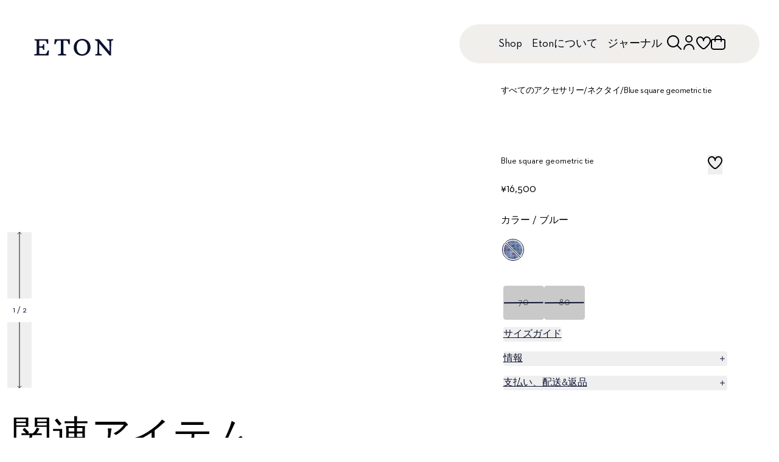

--- FILE ---
content_type: text/html; charset=utf-8
request_url: https://www.etonshirts.com/jp/ja/product/blue-square-geometric-tie
body_size: 55298
content:
<!DOCTYPE html><html class="font-neutraface " lang="ja-jp"><head><meta charSet="utf-8" data-next-head=""/><meta name="viewport" content="width=device-width" data-next-head=""/><meta name="format-detection" content="telephone=no" data-next-head=""/><title data-next-head="">Blue square geometric tie - Eton</title><meta class="swiftype" name="title" data-type="string" content="Blue square geometric tie - Eton" data-next-head=""/><meta property="og:title" content="Blue square geometric tie - Eton" data-next-head=""/><meta property="twitter:title" content="Blue square geometric tie - Eton" data-next-head=""/><meta property="og:image:alt" content="Blue square geometric tie - Eton" data-next-head=""/><meta property="twitter:image:alt" content="Blue square geometric tie - Eton" data-next-head=""/><meta property="og:image" content="https://api.etonshirts.com/v1/retail/image/1080/bynder/19a1fcd6-dbb8-48b4-a35f-fa425d8d724b/blue-square-geometric-tie_2023-05-03T091102161Z.webp" data-next-head=""/><meta property="twitter:image:src" content="https://api.etonshirts.com/v1/retail/image/1080/bynder/19a1fcd6-dbb8-48b4-a35f-fa425d8d724b/blue-square-geometric-tie_2023-05-03T091102161Z.webp" data-next-head=""/><meta property="og:type" content="product" data-next-head=""/><meta property="twitter:type" content="product" data-next-head=""/><link rel="alternate" hrefLang="en-au" href="https://www.etonshirts.com/au/en/product/blue-square-geometric-tie" data-next-head=""/><link rel="alternate" hrefLang="de-at" href="https://www.etonshirts.com/at/de/product/blue-square-geometric-tie" data-next-head=""/><link rel="alternate" hrefLang="en-at" href="https://www.etonshirts.com/at/en/product/blue-square-geometric-tie" data-next-head=""/><link rel="alternate" hrefLang="fr-be" href="https://www.etonshirts.com/be/fr/product/blue-square-geometric-tie" data-next-head=""/><link rel="alternate" hrefLang="en-be" href="https://www.etonshirts.com/be/en/product/blue-square-geometric-tie" data-next-head=""/><link rel="alternate" hrefLang="en-bm" href="https://www.etonshirts.com/bm/en/product/blue-square-geometric-tie" data-next-head=""/><link rel="alternate" hrefLang="bg-bg" href="https://www.etonshirts.com/bg/en/product/blue-square-geometric-tie" data-next-head=""/><link rel="alternate" hrefLang="en-bg" href="https://www.etonshirts.com/bg/en/product/blue-square-geometric-tie" data-next-head=""/><link rel="alternate" hrefLang="fr-ca" href="https://www.etonshirts.com/ca/fr/product/blue-square-geometric-tie" data-next-head=""/><link rel="alternate" hrefLang="en-ca" href="https://www.etonshirts.com/ca/en/product/blue-square-geometric-tie" data-next-head=""/><link rel="alternate" hrefLang="hr-hr" href="https://www.etonshirts.com/hr/en/product/blue-square-geometric-tie" data-next-head=""/><link rel="alternate" hrefLang="en-hr" href="https://www.etonshirts.com/hr/en/product/blue-square-geometric-tie" data-next-head=""/><link rel="alternate" hrefLang="el-cy" href="https://www.etonshirts.com/cy/en/product/blue-square-geometric-tie" data-next-head=""/><link rel="alternate" hrefLang="tr-cy" href="https://www.etonshirts.com/cy/en/product/blue-square-geometric-tie" data-next-head=""/><link rel="alternate" hrefLang="en-cy" href="https://www.etonshirts.com/cy/en/product/blue-square-geometric-tie" data-next-head=""/><link rel="alternate" hrefLang="cs-cz" href="https://www.etonshirts.com/cz/en/product/blue-square-geometric-tie" data-next-head=""/><link rel="alternate" hrefLang="en-cz" href="https://www.etonshirts.com/cz/en/product/blue-square-geometric-tie" data-next-head=""/><link rel="alternate" hrefLang="da-dk" href="https://www.etonshirts.com/dk/en/product/blue-square-geometric-tie" data-next-head=""/><link rel="alternate" hrefLang="en-dk" href="https://www.etonshirts.com/dk/en/product/blue-square-geometric-tie" data-next-head=""/><link rel="alternate" hrefLang="es-do" href="https://www.etonshirts.com/do/en/product/blue-square-geometric-tie" data-next-head=""/><link rel="alternate" hrefLang="ht-do" href="https://www.etonshirts.com/do/en/product/blue-square-geometric-tie" data-next-head=""/><link rel="alternate" hrefLang="en-do" href="https://www.etonshirts.com/do/en/product/blue-square-geometric-tie" data-next-head=""/><link rel="alternate" hrefLang="et-ee" href="https://www.etonshirts.com/ee/en/product/blue-square-geometric-tie" data-next-head=""/><link rel="alternate" hrefLang="en-ee" href="https://www.etonshirts.com/ee/en/product/blue-square-geometric-tie" data-next-head=""/><link rel="alternate" hrefLang="fi-fi" href="https://www.etonshirts.com/fi/en/product/blue-square-geometric-tie" data-next-head=""/><link rel="alternate" hrefLang="en-fi" href="https://www.etonshirts.com/fi/en/product/blue-square-geometric-tie" data-next-head=""/><link rel="alternate" hrefLang="fr-fr" href="https://www.etonshirts.com/fr/fr/product/blue-square-geometric-tie" data-next-head=""/><link rel="alternate" hrefLang="en-fr" href="https://www.etonshirts.com/fr/en/product/blue-square-geometric-tie" data-next-head=""/><link rel="alternate" hrefLang="de-de" href="https://www.etonshirts.com/de/de/product/blue-square-geometric-tie" data-next-head=""/><link rel="alternate" hrefLang="en-de" href="https://www.etonshirts.com/de/en/product/blue-square-geometric-tie" data-next-head=""/><link rel="alternate" hrefLang="el-gr" href="https://www.etonshirts.com/gr/en/product/blue-square-geometric-tie" data-next-head=""/><link rel="alternate" hrefLang="en-gr" href="https://www.etonshirts.com/gr/en/product/blue-square-geometric-tie" data-next-head=""/><link rel="alternate" hrefLang="en-gg" href="https://www.etonshirts.com/gg/en/product/blue-square-geometric-tie" data-next-head=""/><link rel="alternate" hrefLang="zh-hk" href="https://www.etonshirts.com/hk/en/product/blue-square-geometric-tie" data-next-head=""/><link rel="alternate" hrefLang="en-hk" href="https://www.etonshirts.com/hk/en/product/blue-square-geometric-tie" data-next-head=""/><link rel="alternate" hrefLang="hu-hu" href="https://www.etonshirts.com/hu/en/product/blue-square-geometric-tie" data-next-head=""/><link rel="alternate" hrefLang="en-hu" href="https://www.etonshirts.com/hu/en/product/blue-square-geometric-tie" data-next-head=""/><link rel="alternate" hrefLang="is-is" href="https://www.etonshirts.com/is/en/product/blue-square-geometric-tie" data-next-head=""/><link rel="alternate" hrefLang="en-is" href="https://www.etonshirts.com/is/en/product/blue-square-geometric-tie" data-next-head=""/><link rel="alternate" hrefLang="hi-in" href="https://www.etonshirts.com/in/en/product/blue-square-geometric-tie" data-next-head=""/><link rel="alternate" hrefLang="en-in" href="https://www.etonshirts.com/in/en/product/blue-square-geometric-tie" data-next-head=""/><link rel="alternate" hrefLang="ga-ie" href="https://www.etonshirts.com/ie/en/product/blue-square-geometric-tie" data-next-head=""/><link rel="alternate" hrefLang="en-ie" href="https://www.etonshirts.com/ie/en/product/blue-square-geometric-tie" data-next-head=""/><link rel="alternate" hrefLang="it-it" href="https://www.etonshirts.com/it/en/product/blue-square-geometric-tie" data-next-head=""/><link rel="alternate" hrefLang="en-it" href="https://www.etonshirts.com/it/en/product/blue-square-geometric-tie" data-next-head=""/><link rel="alternate" hrefLang="ja-jp" href="https://www.etonshirts.com/jp/ja/product/blue-square-geometric-tie" data-next-head=""/><link rel="alternate" hrefLang="en-jp" href="https://www.etonshirts.com/jp/en/product/blue-square-geometric-tie" data-next-head=""/><link rel="alternate" hrefLang="fr-je" href="https://www.etonshirts.com/je/fr/product/blue-square-geometric-tie" data-next-head=""/><link rel="alternate" hrefLang="en-je" href="https://www.etonshirts.com/je/en/product/blue-square-geometric-tie" data-next-head=""/><link rel="alternate" hrefLang="sw-ke" href="https://www.etonshirts.com/ke/en/product/blue-square-geometric-tie" data-next-head=""/><link rel="alternate" hrefLang="en-ke" href="https://www.etonshirts.com/ke/en/product/blue-square-geometric-tie" data-next-head=""/><link rel="alternate" hrefLang="ko-kr" href="https://www.etonshirts.com/kr/ko/product/blue-square-geometric-tie" data-next-head=""/><link rel="alternate" hrefLang="en-kr" href="https://www.etonshirts.com/kr/en/product/blue-square-geometric-tie" data-next-head=""/><link rel="alternate" hrefLang="lv-lv" href="https://www.etonshirts.com/lv/en/product/blue-square-geometric-tie" data-next-head=""/><link rel="alternate" hrefLang="en-lv" href="https://www.etonshirts.com/lv/en/product/blue-square-geometric-tie" data-next-head=""/><link rel="alternate" hrefLang="lt-lt" href="https://www.etonshirts.com/lt/en/product/blue-square-geometric-tie" data-next-head=""/><link rel="alternate" hrefLang="en-lt" href="https://www.etonshirts.com/lt/en/product/blue-square-geometric-tie" data-next-head=""/><link rel="alternate" hrefLang="fr-lu" href="https://www.etonshirts.com/lu/fr/product/blue-square-geometric-tie" data-next-head=""/><link rel="alternate" hrefLang="lb-lu" href="https://www.etonshirts.com/lu/en/product/blue-square-geometric-tie" data-next-head=""/><link rel="alternate" hrefLang="de-lu" href="https://www.etonshirts.com/lu/de/product/blue-square-geometric-tie" data-next-head=""/><link rel="alternate" hrefLang="en-lu" href="https://www.etonshirts.com/lu/en/product/blue-square-geometric-tie" data-next-head=""/><link rel="alternate" hrefLang="mt-mt" href="https://www.etonshirts.com/mt/en/product/blue-square-geometric-tie" data-next-head=""/><link rel="alternate" hrefLang="en-mt" href="https://www.etonshirts.com/mt/en/product/blue-square-geometric-tie" data-next-head=""/><link rel="alternate" hrefLang="fr-mc" href="https://www.etonshirts.com/mc/fr/product/blue-square-geometric-tie" data-next-head=""/><link rel="alternate" hrefLang="en-mc" href="https://www.etonshirts.com/mc/en/product/blue-square-geometric-tie" data-next-head=""/><link rel="alternate" hrefLang="nl-nl" href="https://www.etonshirts.com/nl/en/product/blue-square-geometric-tie" data-next-head=""/><link rel="alternate" hrefLang="en-nl" href="https://www.etonshirts.com/nl/en/product/blue-square-geometric-tie" data-next-head=""/><link rel="alternate" hrefLang="no-no" href="https://www.etonshirts.com/no/en/product/blue-square-geometric-tie" data-next-head=""/><link rel="alternate" hrefLang="en-no" href="https://www.etonshirts.com/no/en/product/blue-square-geometric-tie" data-next-head=""/><link rel="alternate" hrefLang="pl-pl" href="https://www.etonshirts.com/pl/en/product/blue-square-geometric-tie" data-next-head=""/><link rel="alternate" hrefLang="en-pl" href="https://www.etonshirts.com/pl/en/product/blue-square-geometric-tie" data-next-head=""/><link rel="alternate" hrefLang="pt-pt" href="https://www.etonshirts.com/pt/en/product/blue-square-geometric-tie" data-next-head=""/><link rel="alternate" hrefLang="en-pt" href="https://www.etonshirts.com/pt/en/product/blue-square-geometric-tie" data-next-head=""/><link rel="alternate" hrefLang="ro-ro" href="https://www.etonshirts.com/ro/en/product/blue-square-geometric-tie" data-next-head=""/><link rel="alternate" hrefLang="en-ro" href="https://www.etonshirts.com/ro/en/product/blue-square-geometric-tie" data-next-head=""/><link rel="alternate" hrefLang="ms-sg" href="https://www.etonshirts.com/sg/en/product/blue-square-geometric-tie" data-next-head=""/><link rel="alternate" hrefLang="zh-sg" href="https://www.etonshirts.com/sg/en/product/blue-square-geometric-tie" data-next-head=""/><link rel="alternate" hrefLang="en-sg" href="https://www.etonshirts.com/sg/en/product/blue-square-geometric-tie" data-next-head=""/><link rel="alternate" hrefLang="sk-sk" href="https://www.etonshirts.com/sk/en/product/blue-square-geometric-tie" data-next-head=""/><link rel="alternate" hrefLang="en-sk" href="https://www.etonshirts.com/sk/en/product/blue-square-geometric-tie" data-next-head=""/><link rel="alternate" hrefLang="sl-si" href="https://www.etonshirts.com/si/en/product/blue-square-geometric-tie" data-next-head=""/><link rel="alternate" hrefLang="en-si" href="https://www.etonshirts.com/si/en/product/blue-square-geometric-tie" data-next-head=""/><link rel="alternate" hrefLang="af-za" href="https://www.etonshirts.com/za/en/product/blue-square-geometric-tie" data-next-head=""/><link rel="alternate" hrefLang="en-za" href="https://www.etonshirts.com/za/en/product/blue-square-geometric-tie" data-next-head=""/><link rel="alternate" hrefLang="es-es" href="https://www.etonshirts.com/es/en/product/blue-square-geometric-tie" data-next-head=""/><link rel="alternate" hrefLang="en-es" href="https://www.etonshirts.com/es/en/product/blue-square-geometric-tie" data-next-head=""/><link rel="alternate" hrefLang="sv-se" href="https://www.etonshirts.com/se/sv/product/blue-square-geometric-tie" data-next-head=""/><link rel="alternate" hrefLang="en-se" href="https://www.etonshirts.com/se/en/product/blue-square-geometric-tie" data-next-head=""/><link rel="alternate" hrefLang="de-ch" href="https://www.etonshirts.com/ch/de/product/blue-square-geometric-tie" data-next-head=""/><link rel="alternate" hrefLang="fr-ch" href="https://www.etonshirts.com/ch/fr/product/blue-square-geometric-tie" data-next-head=""/><link rel="alternate" hrefLang="en-ch" href="https://www.etonshirts.com/ch/en/product/blue-square-geometric-tie" data-next-head=""/><link rel="alternate" hrefLang="ar-ae" href="https://www.etonshirts.com/ae/en/product/blue-square-geometric-tie" data-next-head=""/><link rel="alternate" hrefLang="en-ae" href="https://www.etonshirts.com/ae/en/product/blue-square-geometric-tie" data-next-head=""/><link rel="alternate" hrefLang="en-gb" href="https://www.etonshirts.com/gb/en/product/blue-square-geometric-tie" data-next-head=""/><link rel="alternate" hrefLang="en-us" href="https://www.etonshirts.com/us/en/product/blue-square-geometric-tie" data-next-head=""/><link rel="alternate" hrefLang="vi-vn" href="https://www.etonshirts.com/vn/en/product/blue-square-geometric-tie" data-next-head=""/><link rel="alternate" hrefLang="en-vn" href="https://www.etonshirts.com/vn/en/product/blue-square-geometric-tie" data-next-head=""/><link rel="alternate" hrefLang="x-default" href="https://www.etonshirts.com/us/en/product/blue-square-geometric-tie" data-next-head=""/><link rel="canonical" href="https://www.etonshirts.com/jp/ja/product/blue-square-geometric-tie" data-next-head=""/><link rel="icon" href="/favicon.ico"/><meta name="theme-color" content="#0b1130"/><meta name="theme-color" content="#0b1130" media="(prefers-color-scheme: dark)"/><link rel="preconnect" href="https://analytics.etonshirts.com"/><link rel="preconnect" href="https://www.googletagmanager.com"/><link rel="preconnect" href="https://eton.centra.com"/><link rel="preconnect" href="https://images.ctfassets.net"/><link rel="preconnect" href="https://videos.ctfassets.net"/><link rel="dns-prefetch" href="https://analytics.etonshirts.com"/><link rel="dns-prefetch" href="https://www.googletagmanager.com"/><link rel="dns-prefetch" href="https://eton.centra.com"/><link rel="dns-prefetch" href="https://images.ctfassets.net"/><link rel="dns-prefetch" href="https://videos.ctfassets.net"/><meta name="google-site-verification" content="-WIgEW1F6KIdDyfaBRwoUAxUn91-JuWh48CSswibHGI"/><meta class="swiftype" name="locale" data-type="string" content="ja"/><link rel="preload" href="/_next/static/media/7fffd8de76018821-s.p.woff2" as="font" type="font/woff2" crossorigin="anonymous" data-next-font="size-adjust"/><link rel="preload" href="/_next/static/media/39caedbb8d1b59c8-s.p.woff2" as="font" type="font/woff2" crossorigin="anonymous" data-next-font="size-adjust"/><link rel="preload" href="/_next/static/css/f4473059cef3d112.css" as="style"/><link rel="preload" href="/_next/static/css/3835098715af8a7c.css" as="style"/><script type="application/ld+json" data-next-head="">{"@context":"https://schema.org","@type":"ProductGroup","@id":"blue-square-geometric-tie","name":"Blue square geometric tie","url":"https://www.etonshirts.com/jp/ja/product/blue-square-geometric-tie","brand":"Eton","sku":"A00032405-25-6","material":"100% シルク","pattern":"ジオメトリック柄","audience":{"@type":"PeopleAudience","requiredGender":"https://schema.org/Male","suggestedMinAge":18,"suggestedMaxAge":65},"color":"ブルー","description":"","productGroupID":"A00032405-25-6","hasVariant":[{"@type":"Product","name":"Blue square geometric tie - , 70","inProductGroupWithID":"A00032405-25-6","brand":"Eton","sku":"A000324052570","size":"70","gtin13":"7313581403690","description":"","image":["https://api.etonshirts.com/v1/retail/image/1080/bynder/19a1fcd6-dbb8-48b4-a35f-fa425d8d724b/blue-square-geometric-tie_2023-05-03T091102161Z.webp","https://api.etonshirts.com/v1/retail/image/1080/bynder/9649da5a-66cb-45c9-9289-017859983989/blue-square-geometric-tie_2023-05-03T181052757Z.webp","https://api.etonshirts.com/v1/retail/image/1080/bynder/209dc75f-a2b5-4a4c-b4ea-a8f511e475b0/blue-square-geometric-tie_2023-05-03T091101777Z.webp"],"offers":{"@type":"Offer","price":16500,"priceCurrency":"JPY","availability":"https://schema.org/OutOfStock","url":"https://www.etonshirts.com/jp/ja/product/blue-square-geometric-tie?bodyfit=&size=106","potentialAction":{"@type":"BuyAction"}}},{"@type":"Product","name":"Blue square geometric tie - , 80","inProductGroupWithID":"A00032405-25-6","brand":"Eton","sku":"A000324052580","size":"80","gtin13":"7313581403706","description":"","image":["https://api.etonshirts.com/v1/retail/image/1080/bynder/19a1fcd6-dbb8-48b4-a35f-fa425d8d724b/blue-square-geometric-tie_2023-05-03T091102161Z.webp","https://api.etonshirts.com/v1/retail/image/1080/bynder/9649da5a-66cb-45c9-9289-017859983989/blue-square-geometric-tie_2023-05-03T181052757Z.webp","https://api.etonshirts.com/v1/retail/image/1080/bynder/209dc75f-a2b5-4a4c-b4ea-a8f511e475b0/blue-square-geometric-tie_2023-05-03T091101777Z.webp"],"offers":{"@type":"Offer","price":16500,"priceCurrency":"JPY","availability":"https://schema.org/OutOfStock","url":"https://www.etonshirts.com/jp/ja/product/blue-square-geometric-tie?bodyfit=&size=107","potentialAction":{"@type":"BuyAction"}}}],"variesBy":"https://schema.org/size"}</script><script type="application/ld+json" data-next-head="">{"@context":"https://schema.org","@type":"BreadcrumbList","itemListElement":[{"@type":"ListItem","position":0,"item":{"@id":"https://www.etonshirts.com","name":"Home"}},{"@type":"ListItem","position":1,"item":{"@id":"https://www.etonshirts.com/jp/ja/category/accessories","name":"すべてのアクセサリー","url":"https://www.etonshirts.com/jp/ja/category/accessories"}},{"@type":"ListItem","position":2,"item":{"@id":"https://www.etonshirts.com/jp/ja/category/ties","name":"ネクタイ"}}]}</script><link rel="preload" as="image" imageSrcSet="https://api.etonshirts.com/v1/retail/image/200/bynder/19a1fcd6-dbb8-48b4-a35f-fa425d8d724b/blue-square-geometric-tie_2023-05-03T091102161Z.webp 200w, https://api.etonshirts.com/v1/retail/image/640/bynder/19a1fcd6-dbb8-48b4-a35f-fa425d8d724b/blue-square-geometric-tie_2023-05-03T091102161Z.webp 640w, https://api.etonshirts.com/v1/retail/image/1080/bynder/19a1fcd6-dbb8-48b4-a35f-fa425d8d724b/blue-square-geometric-tie_2023-05-03T091102161Z.webp 1080w, https://api.etonshirts.com/v1/retail/image/1620/bynder/19a1fcd6-dbb8-48b4-a35f-fa425d8d724b/blue-square-geometric-tie_2023-05-03T091102161Z.webp 1620w" imageSizes="(max-width: 1023px) 100vw, 29vw" fetchPriority="high" data-next-head=""/><link rel="preload" as="image" imageSrcSet="https://api.etonshirts.com/v1/retail/image/200/bynder/9649da5a-66cb-45c9-9289-017859983989/blue-square-geometric-tie_2023-05-03T181052757Z.webp 200w, https://api.etonshirts.com/v1/retail/image/640/bynder/9649da5a-66cb-45c9-9289-017859983989/blue-square-geometric-tie_2023-05-03T181052757Z.webp 640w, https://api.etonshirts.com/v1/retail/image/1080/bynder/9649da5a-66cb-45c9-9289-017859983989/blue-square-geometric-tie_2023-05-03T181052757Z.webp 1080w, https://api.etonshirts.com/v1/retail/image/1620/bynder/9649da5a-66cb-45c9-9289-017859983989/blue-square-geometric-tie_2023-05-03T181052757Z.webp 1620w" imageSizes="(max-width: 1023px) 100vw, 29vw" fetchPriority="high" data-next-head=""/><link rel="preload" as="image" imageSrcSet="https://api.etonshirts.com/v1/retail/image/200/bynder/209dc75f-a2b5-4a4c-b4ea-a8f511e475b0/blue-square-geometric-tie_2023-05-03T091101777Z.webp 200w, https://api.etonshirts.com/v1/retail/image/640/bynder/209dc75f-a2b5-4a4c-b4ea-a8f511e475b0/blue-square-geometric-tie_2023-05-03T091101777Z.webp 640w, https://api.etonshirts.com/v1/retail/image/1080/bynder/209dc75f-a2b5-4a4c-b4ea-a8f511e475b0/blue-square-geometric-tie_2023-05-03T091101777Z.webp 1080w, https://api.etonshirts.com/v1/retail/image/1620/bynder/209dc75f-a2b5-4a4c-b4ea-a8f511e475b0/blue-square-geometric-tie_2023-05-03T091101777Z.webp 1620w" imageSizes="(max-width: 1023px) 100vw, 29vw" fetchPriority="high" data-next-head=""/><link rel="stylesheet" href="/_next/static/css/f4473059cef3d112.css" data-n-g=""/><link rel="stylesheet" href="/_next/static/css/3835098715af8a7c.css" data-n-p=""/><noscript data-n-css=""></noscript><script defer="" noModule="" src="/_next/static/chunks/polyfills-42372ed130431b0a.js"></script><script src="/_next/static/chunks/webpack-b592d5bdaeab6735.js" defer=""></script><script src="/_next/static/chunks/framework-5c6aa4eeab4c6f34.js" defer=""></script><script src="/_next/static/chunks/main-655be472e4dd097b.js" defer=""></script><script src="/_next/static/chunks/pages/_app-25dca5ada0e318c1.js" defer=""></script><script src="/_next/static/chunks/281c3f4d-884377b7bbbcd94c.js" defer=""></script><script src="/_next/static/chunks/3032-fbc4aee38664e1c4.js" defer=""></script><script src="/_next/static/chunks/3299-6c75968f123d3ab8.js" defer=""></script><script src="/_next/static/chunks/1870-ece7c8336b6c09b5.js" defer=""></script><script src="/_next/static/chunks/7670-fb64014b29ebbc07.js" defer=""></script><script src="/_next/static/chunks/8430-2b44fb85f5a6966c.js" defer=""></script><script src="/_next/static/chunks/pages/%5BcountryCode%5D/%5BlanguageCode%5D/product/%5Bproduct%5D-cc4d96055867cbcf.js" defer=""></script><script src="/_next/static/PZceoQTrDUx7eFb9_bZoa/_buildManifest.js" defer=""></script><script src="/_next/static/PZceoQTrDUx7eFb9_bZoa/_ssgManifest.js" defer=""></script></head><body data-swiftype-index="false" class="mx-auto"><noscript><iframe src="https://www.analytics.etonshirts.com/ns.html?id=GTM-PJWJ74C&amp;gtm_auth=&amp;gtm_preview=" height="0" width="0" style="display:none;visibility:hidden" title="Google Tag Manager"></iframe></noscript><link rel="preload" as="image" imageSrcSet="https://api.etonshirts.com/v1/retail/image/200/bynder/19a1fcd6-dbb8-48b4-a35f-fa425d8d724b/blue-square-geometric-tie_2023-05-03T091102161Z.webp 200w, https://api.etonshirts.com/v1/retail/image/640/bynder/19a1fcd6-dbb8-48b4-a35f-fa425d8d724b/blue-square-geometric-tie_2023-05-03T091102161Z.webp 640w, https://api.etonshirts.com/v1/retail/image/1080/bynder/19a1fcd6-dbb8-48b4-a35f-fa425d8d724b/blue-square-geometric-tie_2023-05-03T091102161Z.webp 1080w, https://api.etonshirts.com/v1/retail/image/1620/bynder/19a1fcd6-dbb8-48b4-a35f-fa425d8d724b/blue-square-geometric-tie_2023-05-03T091102161Z.webp 1620w" imageSizes="(max-width: 1023px) 100vw, 29vw" fetchPriority="high"/><link rel="preload" as="image" imageSrcSet="https://api.etonshirts.com/v1/retail/image/200/bynder/9649da5a-66cb-45c9-9289-017859983989/blue-square-geometric-tie_2023-05-03T181052757Z.webp 200w, https://api.etonshirts.com/v1/retail/image/640/bynder/9649da5a-66cb-45c9-9289-017859983989/blue-square-geometric-tie_2023-05-03T181052757Z.webp 640w, https://api.etonshirts.com/v1/retail/image/1080/bynder/9649da5a-66cb-45c9-9289-017859983989/blue-square-geometric-tie_2023-05-03T181052757Z.webp 1080w, https://api.etonshirts.com/v1/retail/image/1620/bynder/9649da5a-66cb-45c9-9289-017859983989/blue-square-geometric-tie_2023-05-03T181052757Z.webp 1620w" imageSizes="(max-width: 1023px) 100vw, 29vw" fetchPriority="high"/><link rel="preload" as="image" imageSrcSet="https://api.etonshirts.com/v1/retail/image/200/bynder/209dc75f-a2b5-4a4c-b4ea-a8f511e475b0/blue-square-geometric-tie_2023-05-03T091101777Z.webp 200w, https://api.etonshirts.com/v1/retail/image/640/bynder/209dc75f-a2b5-4a4c-b4ea-a8f511e475b0/blue-square-geometric-tie_2023-05-03T091101777Z.webp 640w, https://api.etonshirts.com/v1/retail/image/1080/bynder/209dc75f-a2b5-4a4c-b4ea-a8f511e475b0/blue-square-geometric-tie_2023-05-03T091101777Z.webp 1080w, https://api.etonshirts.com/v1/retail/image/1620/bynder/209dc75f-a2b5-4a4c-b4ea-a8f511e475b0/blue-square-geometric-tie_2023-05-03T091101777Z.webp 1620w" imageSizes="(max-width: 1023px) 100vw, 29vw" fetchPriority="high"/><div id="__next"><div id="body" class="__variable_55138c __variable_8b3a4d __variable_fe161d __variable_85808d __className_8b3a4d"><div><header><div class="absolute z-[10] pl-6 pt-7 lg:pl-14 lg:pt-16 [&amp;_svg]:h-5 lg:[&amp;_svg]:h-7"><a title="トップページに戻る" href="/jp/ja"><span id="etonLogo"><svg xmlns="http://www.w3.org/2000/svg" fill="none" viewBox="0 0 112 24"><path fill="#0B1130" d="M85.64.36v1.584l.72.288c2.735 1.104 2.735 1.104 2.735 3.888v6.48l-.072 5.039c-.048 3.575-.048 3.575-2.376 4.031l-.72.144v1.584h9.216v-1.583l-.72-.145c-2.76-.552-2.904-.552-2.952-4.031l-.072-5.04V6.12l14.687 17.28h2.16v-12.24l.072-5.04c.047-3.623.047-3.623 2.087-4.031l.72-.144V.36h-8.639v1.584l.72.144c2.472.504 2.616.504 2.664 4.032l.071 5.04v6.479L91.255.36zM67.688 0c-6.72 0-12 4.968-12 12.095 0 6.984 5.088 11.663 11.616 11.663 6.72 0 11.999-4.967 11.999-12.095C79.304 4.68 74.216 0 67.689 0m-.072 21.598c-4.68 0-7.752-3.911-7.752-9.863 0-5.903 3-9.575 7.512-9.575 4.68 0 7.751 3.912 7.751 9.863 0 5.904-3 9.575-7.511 9.575M29.052.36l-.72 7.2h1.728l.36-.936c1.631-4.248 1.631-4.248 4.68-4.248h2.52V18.79c0 2.231 0 2.231-3.24 2.88l-.72.143v1.584h11.519v-1.584l-.72-.144c-3.24-.648-3.24-.648-3.24-2.88V2.377h2.52c3.192 0 3.192 0 4.535 4.464l.216.72h1.728V.36zM.686.36v1.584l.72.144c2.304.456 2.304.456 2.304 2.592v14.399c0 2.04 0 2.04-2.736 2.591l-.72.144v1.584h20.014l.72-7.2H19.26l-.36.865c-1.728 4.176-1.728 4.176-4.68 4.176H9.326c-2.16 0-2.16 0-2.16-2.16v-6.624h2.016c2.856 0 2.856 0 3.312 2.304l.144.72h1.584v-7.92h-1.584l-.144.72c-.432 2.16-.432 2.16-3.312 2.16H7.165V2.376h6.336c3.407 0 3.407 0 4.535 3.744l.216.72h1.728V.36z"></path></svg></span></a></div><div aria-hidden="true"><nav class="visuallyHidden invisible"><ol><li>Shop<ol><li><a href="/jp/ja/category/new-arrivals">新着アイテム</a><ol></ol></li><li><a href="/jp/ja/category/bestsellers">ベストセラー</a><ol></ol></li><li><a href="/jp/ja/category/shirts">すべてのシャツ</a><ol><li><a href="/jp/ja/category/shirts">すべてのシャツ</a><ol></ol></li><li><a href="/jp/ja/category/dress-shirts">すべてのドレスシャツ</a><ol></ol></li><li><a href="/jp/ja/category/casual-shirts">カジュアルシャツ</a><ol></ol></li><li><a href="/jp/ja/category/evening-shirts">イブニングシャツ</a><ol></ol></li><li><a href="/jp/ja/design-studio">Custom Made</a><ol></ol></li><li><a href="/jp/ja/category/most-luxurious-shirts">Etonが誇る極上のシャツ</a><ol></ol></li></ol></li><li><a href="/jp/ja/category/knitwear">ニットウエア</a><ol></ol></li><li><a href="/jp/ja/category/coats-and-jackets">ジャケット</a><ol></ol></li><li><a href="/jp/ja/category/vests">ベスト</a><ol></ol></li><li><a href="/jp/ja/category/polo-shirts">ポロシャツ</a><ol></ol></li><li><a href="/jp/ja/category/t-shirts">Tシャツ</a><ol></ol></li><li><a href="/jp/ja/category/pyjama">パジャマ</a><ol></ol></li><li><a href="/jp/ja/category/accessories">アクセサリー</a><ol></ol></li><li><a href="/jp/ja/design-studio">Custom Made</a><ol></ol></li></ol></li><li>Etonについて<ol><li><a href="/jp/ja/page/signature-club">Signature Club</a><ol></ol></li><li><a href="/jp/ja/page/about-eton">Etonについて</a><ol><li><a href="/jp/ja/page/about-eton">Etonについて</a><ol></ol></li><li><a href="/jp/ja/page/about-our-shirts">Etonのシャツについて</a><ol></ol></li><li><a href="/jp/ja/page/fabric">生地から探す</a><ol></ol></li><li><a href="/jp/ja/page/collar">襟のタイプから探す</a><ol></ol></li><li><a href="/jp/ja/page/cuff">カフスのタイプから探す</a><ol></ol></li><li><a href="/jp/ja/page/about-our-accessories">Etonのアクセサリーについて</a><ol></ol></li></ol></li><li><a href="/jp/ja/category/new-arrivals">キャンペーン</a><ol><li><a href="/jp/ja/page/custom-made-eton-x-maggie-gyllenhaal">Eton x Maggie Gyllenhaal</a><ol></ol></li><li><a href="/jp/ja/journal/styleguide/how-to-dress-for-a-wedding">ウェディングガイド</a><ol></ol></li></ol></li><li><a href="/jp/ja/page/our-most-iconic-shirt">Etonを象徴するシャツ</a><ol></ol></li><li><a href="/jp/ja/page/size-guide">サイズガイド</a><ol></ol></li><li><a href="/jp/ja/page/care-and-repair">ケアガイド</a><ol></ol></li><li><a href="/jp/ja/page/quality-pledge">品質へのこだわり</a><ol></ol></li><li><a href="/jp/ja/category/dress-shirts/white-shirts">ホワイト</a><ol></ol></li><li><a href="/jp/ja/page/eton-blueprint">The Eton Blueprint</a></li><li><a href="/jp/ja/page/sustainability">Sustainability</a></li></ol></li><li><a href="/jp/ja/journal">ジャーナル</a></li></ol></nav></div><div class="z-50 lg:fixed lg:w-full"><div id="_R_m_-menu" class="fixed bottom-0 left-1/2 z-50 -translate-x-1/2 pb-7 lg:absolute lg:bottom-auto lg:left-auto lg:right-0 lg:top-0 lg:w-auto lg:translate-x-0 lg:px-8 lg:pt-10 [&amp;]:w-screen lg:[&amp;]:w-max flex flex-row gap-4 lg:gap-0 items-center justify-center [&amp;&gt;.menu-secondary]:absolute [&amp;&gt;.menu-secondary]:right-0 [&amp;&gt;.menu-secondary]:-top-4 [&amp;&gt;.menu-secondary]:-translate-y-full"><div id="_R_m_-focused" class="menu-focused"><button class="lg:hidden min-w-max eton-button inline-flex text-base justify-center items-center rounded-[100px] focus-visible:outline-2 focus-visible:outline focus-visible:outline-primary-50 focus-visible:outline-offset-2 disabled:text-color-text-10 disabled:bg-color-neutral-50 aria-disabled:text-color-text-10 aria-disabled:bg-color-neutral-50 aria-disabled:cursor-not-allowed [&amp;_svg]:h-4 [&amp;_svg]:w-auto text-color-text-100 bg-primary-50 focus:bg-primary-50 hover:bg-primary-60 active:bg-primary-80 px-6 h-11 eton-button--fill" type="button"><span class="button-label mobile-body-m desktop-body-m">サイズを選択</span></button></div><div id="_R_m_-primary" class="menu-primary"><div class="lg:!w-full" id="main-nav"><div class="lg:relative lg:bottom-auto lg:left-auto lg:z-50 lg:flex lg:w-full lg:translate-x-0 lg:animate-none lg:justify-center lg:opacity-100 lg:delay-0 relative z-50 flex w-full justify-center"><div class="relative flex flex-row items-center"><div class="relative flex min-h-14 flex-row items-center gap-0 [transition:gap_.3s_ease]"><nav aria-label="メインページ " class="flex h-11 flex-row items-center justify-between rounded-full bg-secondary-50 px-6 lg:h-16 lg:min-w-[28.5rem] lg:gap-24 lg:px-14"><ul class="desktop-body-l hidden list-none flex-row items-center gap-8 lg:flex"><li><button class="px-2 py-1 rounded-full">Shop</button></li><li><button class="px-2 py-1 rounded-full">Etonについて</button></li><li><a class="px-2 py-1 rounded-full desktop-emphasis-l" href="/jp/ja/journal">ジャーナル</a></li></ul><div class="hidden h-full items-center justify-center lg:flex"><ul class="flex list-none flex-row gap-7 leading-none lg:gap-8"><li><button class="text-[10px]" aria-label="検索を開く"><svg xmlns="http://www.w3.org/2000/svg" width="24" height="24" fill="none" viewBox="0 0 24 24" class="size-[var(--desktop-icon-size)]"><path fill="currentcolor" stroke="transparent" d="m23.707 22.294-5.97-5.97a10.016 10.016 0 1 0-1.413 1.415l5.969 5.969a1 1 0 0 0 1.414-1.414ZM10 18a8 8 0 1 1 8-8 8.01 8.01 0 0 1-8 8Z"></path></svg></button></li><li><button aria-label="アカウントを開く"><svg xmlns="http://www.w3.org/2000/svg" width="18" height="18" fill="none" viewBox="0 0 18 18" class="size-[var(--desktop-icon-size)]"><path fill="currentcolor" stroke="transparent" d="M9 9a4.5 4.5 0 1 0 0-9 4.5 4.5 0 0 0 0 9Zm0-7.5a3 3 0 1 1 0 6 3 3 0 0 1 0-6ZM9 10.5a6.76 6.76 0 0 0-6.75 6.75.75.75 0 1 0 1.5 0 5.25 5.25 0 1 1 10.5 0 .75.75 0 1 0 1.5 0A6.76 6.76 0 0 0 9 10.5Z"></path></svg></button></li><li><button class="relative" aria-label="ウィッシュリストを開く"><svg xmlns="http://www.w3.org/2000/svg" width="24" height="24" fill="none" viewBox="0 0 24 24" class="size-[var(--desktop-icon-size)]"><path fill="currentcolor" stroke="transparent" d="M17.5 1.917a6.4 6.4 0 0 0-5.5 3.3 6.4 6.4 0 0 0-5.5-3.3A6.8 6.8 0 0 0 0 8.967c0 4.547 4.786 9.513 8.8 12.88a4.974 4.974 0 0 0 6.4 0c4.014-3.367 8.8-8.333 8.8-12.88a6.8 6.8 0 0 0-6.5-7.05Zm-3.585 18.4a2.97 2.97 0 0 1-3.83 0C4.947 16.006 2 11.87 2 8.967a4.8 4.8 0 0 1 4.5-5.05 4.8 4.8 0 0 1 4.5 5.05 1 1 0 1 0 2 0 4.8 4.8 0 0 1 4.5-5.05 4.8 4.8 0 0 1 4.5 5.05c0 2.903-2.947 7.039-8.085 11.346z"></path></svg></button></li><li><button class="relative" aria-label="ショッピングバッグを見る"><svg xmlns="http://www.w3.org/2000/svg" width="18" height="18" fill="none" viewBox="0 0 18 18" class="size-[var(--desktop-icon-size)]"><path fill="currentcolor" stroke="transparent" d="M15.75 4.5H13.5a4.5 4.5 0 1 0-9 0H2.25A2.25 2.25 0 0 0 0 6.75v7.5A3.754 3.754 0 0 0 3.75 18h10.5A3.754 3.754 0 0 0 18 14.25v-7.5a2.25 2.25 0 0 0-2.25-2.25ZM9 1.5a3 3 0 0 1 3 3H6a3 3 0 0 1 3-3Zm7.5 12.75a2.25 2.25 0 0 1-2.25 2.25H3.75a2.25 2.25 0 0 1-2.25-2.25v-7.5A.75.75 0 0 1 2.25 6H4.5v1.5a.75.75 0 0 0 1.5 0V6h6v1.5a.75.75 0 1 0 1.5 0V6h2.25a.75.75 0 0 1 .75.75z"></path></svg></button></li></ul></div><section class="lg:hidden"><ul class="flex list-none gap-6"><li class="flex items-center"><button class="relative" aria-label="検索を開く"><svg xmlns="http://www.w3.org/2000/svg" width="24" height="24" fill="none" viewBox="0 0 24 24" class="size-[var(--mobile-icon-size)]"><path fill="currentcolor" stroke="transparent" d="m23.707 22.294-5.97-5.97a10.016 10.016 0 1 0-1.413 1.415l5.969 5.969a1 1 0 0 0 1.414-1.414ZM10 18a8 8 0 1 1 8-8 8.01 8.01 0 0 1-8 8Z"></path></svg></button></li><li class="hidden flex items-center"><button class="relative" aria-label="アカウントを開く"><svg xmlns="http://www.w3.org/2000/svg" width="18" height="18" fill="none" viewBox="0 0 18 18" class="size-[var(--mobile-icon-size)]"><path fill="currentcolor" stroke="transparent" d="M9 9a4.5 4.5 0 1 0 0-9 4.5 4.5 0 0 0 0 9Zm0-7.5a3 3 0 1 1 0 6 3 3 0 0 1 0-6ZM9 10.5a6.76 6.76 0 0 0-6.75 6.75.75.75 0 1 0 1.5 0 5.25 5.25 0 1 1 10.5 0 .75.75 0 1 0 1.5 0A6.76 6.76 0 0 0 9 10.5Z"></path></svg></button></li><li class="hidden flex items-center"><button class="relative" aria-label="ウィッシュリストを開く"><svg xmlns="http://www.w3.org/2000/svg" width="24" height="24" fill="none" viewBox="0 0 24 24" class="size-[var(--mobile-icon-size)]"><path fill="currentcolor" stroke="transparent" d="M17.5 1.917a6.4 6.4 0 0 0-5.5 3.3 6.4 6.4 0 0 0-5.5-3.3A6.8 6.8 0 0 0 0 8.967c0 4.547 4.786 9.513 8.8 12.88a4.974 4.974 0 0 0 6.4 0c4.014-3.367 8.8-8.333 8.8-12.88a6.8 6.8 0 0 0-6.5-7.05Zm-3.585 18.4a2.97 2.97 0 0 1-3.83 0C4.947 16.006 2 11.87 2 8.967a4.8 4.8 0 0 1 4.5-5.05 4.8 4.8 0 0 1 4.5 5.05 1 1 0 1 0 2 0 4.8 4.8 0 0 1 4.5-5.05 4.8 4.8 0 0 1 4.5 5.05c0 2.903-2.947 7.039-8.085 11.346z"></path></svg></button></li><li class="flex items-center"><button class="relative" aria-label="ショッピングバッグを見る"><svg xmlns="http://www.w3.org/2000/svg" width="18" height="18" fill="none" viewBox="0 0 18 18" class="size-[var(--mobile-icon-size)]"><path fill="currentcolor" stroke="transparent" d="M15.75 4.5H13.5a4.5 4.5 0 1 0-9 0H2.25A2.25 2.25 0 0 0 0 6.75v7.5A3.754 3.754 0 0 0 3.75 18h10.5A3.754 3.754 0 0 0 18 14.25v-7.5a2.25 2.25 0 0 0-2.25-2.25ZM9 1.5a3 3 0 0 1 3 3H6a3 3 0 0 1 3-3Zm7.5 12.75a2.25 2.25 0 0 1-2.25 2.25H3.75a2.25 2.25 0 0 1-2.25-2.25v-7.5A.75.75 0 0 1 2.25 6H4.5v1.5a.75.75 0 0 0 1.5 0V6h6v1.5a.75.75 0 1 0 1.5 0V6h2.25a.75.75 0 0 1 .75.75z"></path></svg></button></li><li class="flex items-center"><button class="relative" aria-label="メニューを開く"><svg xmlns="http://www.w3.org/2000/svg" width="18" height="18" fill="none" viewBox="0 0 18 18" class="size-[var(--mobile-icon-size)]"><path fill="currentcolor" stroke="transparent" d="M17.25 8.25H.75a.75.75 0 1 0 0 1.5h16.5a.75.75 0 0 0 0-1.5ZM17.25 3H.75a.75.75 0 0 0 0 1.5h16.5a.75.75 0 0 0 0-1.5ZM17.25 13.5H.75a.75.75 0 0 0 0 1.5h16.5a.75.75 0 0 0 0-1.5Z"></path></svg></button></li></ul></section></nav></div></div></div></div></div></div></div></header><svg xmlns="http://www.w3.org/2000/svg" style="display:none" id="svg-symbol-root"></svg><div class="relative" id="main-content-skip-link"><a class="absolute left-[-10000px] top-auto h-px w-px overflow-hidden focus:left-0 focus:top-0 focus:h-auto focus:w-auto" href="#eton-maincontent">スキップしてメインコンテンツへ進む</a></div><main id="eton-maincontent" data-swiftype-index="true"><div class="relative mb-5 flex flex-wrap after:absolute after:bottom-0 after:h-7 after:w-full after:bg-surface-100 after:content-[&#x27;&#x27;] lg:after:hidden"><div class="relative absolute z-10 w-full"><a class="absolute left-[-10000px] top-auto h-px w-px overflow-hidden focus:left-0 focus:top-0 focus:h-auto focus:w-auto" href="#product-info-card">info card へ進む</a></div><div class="lg:-top-auto sticky top-0 w-full lg:relative lg:flex lg:w-7/12" id="sticky-container"><div id="galleryWrapper" class="relative max-h-screen w-full"><div class="h-[125vw] w-full lg:h-full"><div class="relative block h-full overflow-hidden lg:flex lg:flex-wrap"><div class="keen-slider mobile-gallery h-full lg:!hidden"><div class="keen-slider__slide !min-h-full lg:hidden" style="min-height:0%"><button class="relative aspect-picture h-auto w-full"><div><div class="absolute inset-0 z-[-1] animate-shimmer rounded-md bg-gray-200 bg-gradient-to-r from-gray-200 via-gray-300 to-gray-200 bg-[length:200%_100%]"></div><div class="transition-opacity duration-500 absolute inset-0 bg-product-image-background opacity-0"><img alt="Eton - blue square geometric tie" fetchPriority="high" decoding="async" data-nimg="fill" class="contentful-image object-contain" style="position:absolute;height:100%;width:100%;left:0;top:0;right:0;bottom:0;color:transparent" sizes="(max-width: 1023px) 100vw, 29vw" srcSet="https://api.etonshirts.com/v1/retail/image/200/bynder/19a1fcd6-dbb8-48b4-a35f-fa425d8d724b/blue-square-geometric-tie_2023-05-03T091102161Z.webp 200w, https://api.etonshirts.com/v1/retail/image/640/bynder/19a1fcd6-dbb8-48b4-a35f-fa425d8d724b/blue-square-geometric-tie_2023-05-03T091102161Z.webp 640w, https://api.etonshirts.com/v1/retail/image/1080/bynder/19a1fcd6-dbb8-48b4-a35f-fa425d8d724b/blue-square-geometric-tie_2023-05-03T091102161Z.webp 1080w, https://api.etonshirts.com/v1/retail/image/1620/bynder/19a1fcd6-dbb8-48b4-a35f-fa425d8d724b/blue-square-geometric-tie_2023-05-03T091102161Z.webp 1620w" src="https://api.etonshirts.com/v1/retail/image/1620/bynder/19a1fcd6-dbb8-48b4-a35f-fa425d8d724b/blue-square-geometric-tie_2023-05-03T091102161Z.webp"/></div></div></button></div><div class="keen-slider__slide !min-h-full lg:hidden" style="min-height:0%"><button class="relative aspect-picture h-auto w-full"><div><div class="absolute inset-0 z-[-1] animate-shimmer rounded-md bg-gray-200 bg-gradient-to-r from-gray-200 via-gray-300 to-gray-200 bg-[length:200%_100%]"></div><div class="transition-opacity duration-500 absolute inset-0 bg-product-image-background opacity-0"><img alt="Eton - blue square geometric tie" loading="lazy" decoding="async" data-nimg="fill" class="contentful-image object-contain" style="position:absolute;height:100%;width:100%;left:0;top:0;right:0;bottom:0;color:transparent" sizes="(max-width: 1023px) 100vw, 29vw" srcSet="https://api.etonshirts.com/v1/retail/image/200/bynder/9649da5a-66cb-45c9-9289-017859983989/blue-square-geometric-tie_2023-05-03T181052757Z.webp 200w, https://api.etonshirts.com/v1/retail/image/640/bynder/9649da5a-66cb-45c9-9289-017859983989/blue-square-geometric-tie_2023-05-03T181052757Z.webp 640w, https://api.etonshirts.com/v1/retail/image/1080/bynder/9649da5a-66cb-45c9-9289-017859983989/blue-square-geometric-tie_2023-05-03T181052757Z.webp 1080w, https://api.etonshirts.com/v1/retail/image/1620/bynder/9649da5a-66cb-45c9-9289-017859983989/blue-square-geometric-tie_2023-05-03T181052757Z.webp 1620w" src="https://api.etonshirts.com/v1/retail/image/1620/bynder/9649da5a-66cb-45c9-9289-017859983989/blue-square-geometric-tie_2023-05-03T181052757Z.webp"/></div></div></button></div><div class="keen-slider__slide !min-h-full lg:hidden" style="min-height:0%"><button class="relative aspect-picture h-auto w-full"><div><div class="absolute inset-0 z-[-1] animate-shimmer rounded-md bg-gray-200 bg-gradient-to-r from-gray-200 via-gray-300 to-gray-200 bg-[length:200%_100%]"></div><div class="transition-opacity duration-500 absolute inset-0 bg-product-image-background opacity-0"><img alt="Eton - blue square geometric tie" loading="lazy" decoding="async" data-nimg="fill" class="contentful-image object-contain" style="position:absolute;height:100%;width:100%;left:0;top:0;right:0;bottom:0;color:transparent" sizes="(max-width: 1023px) 100vw, 29vw" srcSet="https://api.etonshirts.com/v1/retail/image/200/bynder/209dc75f-a2b5-4a4c-b4ea-a8f511e475b0/blue-square-geometric-tie_2023-05-03T091101777Z.webp 200w, https://api.etonshirts.com/v1/retail/image/640/bynder/209dc75f-a2b5-4a4c-b4ea-a8f511e475b0/blue-square-geometric-tie_2023-05-03T091101777Z.webp 640w, https://api.etonshirts.com/v1/retail/image/1080/bynder/209dc75f-a2b5-4a4c-b4ea-a8f511e475b0/blue-square-geometric-tie_2023-05-03T091101777Z.webp 1080w, https://api.etonshirts.com/v1/retail/image/1620/bynder/209dc75f-a2b5-4a4c-b4ea-a8f511e475b0/blue-square-geometric-tie_2023-05-03T091101777Z.webp 1620w" src="https://api.etonshirts.com/v1/retail/image/1620/bynder/209dc75f-a2b5-4a4c-b4ea-a8f511e475b0/blue-square-geometric-tie_2023-05-03T091101777Z.webp"/></div></div></button></div></div><div class="keen-slider desktop-gallery hidden h-full w-full flex-wrap overflow-hidden lg:visible [&amp;_:is(img,video)]:w-full [&amp;_:is(img,video)]:object-cover [&amp;_:is(img,video)]:hover:cursor-zoom-in"><div class="keen-slider__slide hidden !min-h-0 grid-cols-[var(--cols)] gap-3 lg:grid" style="transform:translate3d(0, 0px, 0);--cols:repeat(2,1fr)"><button class="relative aspect-picture h-auto w-full"><div><div class="absolute inset-0 z-[-1] animate-shimmer rounded-md bg-gray-200 bg-gradient-to-r from-gray-200 via-gray-300 to-gray-200 bg-[length:200%_100%]"></div><div class="transition-opacity duration-500 absolute inset-0 bg-product-image-background opacity-0"><img alt="Eton - blue square geometric tie" fetchPriority="high" decoding="async" data-nimg="fill" class="contentful-image object-contain" style="position:absolute;height:100%;width:100%;left:0;top:0;right:0;bottom:0;color:transparent" sizes="(max-width: 1023px) 100vw, 29vw" srcSet="https://api.etonshirts.com/v1/retail/image/200/bynder/19a1fcd6-dbb8-48b4-a35f-fa425d8d724b/blue-square-geometric-tie_2023-05-03T091102161Z.webp 200w, https://api.etonshirts.com/v1/retail/image/640/bynder/19a1fcd6-dbb8-48b4-a35f-fa425d8d724b/blue-square-geometric-tie_2023-05-03T091102161Z.webp 640w, https://api.etonshirts.com/v1/retail/image/1080/bynder/19a1fcd6-dbb8-48b4-a35f-fa425d8d724b/blue-square-geometric-tie_2023-05-03T091102161Z.webp 1080w, https://api.etonshirts.com/v1/retail/image/1620/bynder/19a1fcd6-dbb8-48b4-a35f-fa425d8d724b/blue-square-geometric-tie_2023-05-03T091102161Z.webp 1620w" src="https://api.etonshirts.com/v1/retail/image/1620/bynder/19a1fcd6-dbb8-48b4-a35f-fa425d8d724b/blue-square-geometric-tie_2023-05-03T091102161Z.webp"/></div></div></button><button class="relative aspect-picture h-auto w-full"><div><div class="absolute inset-0 z-[-1] animate-shimmer rounded-md bg-gray-200 bg-gradient-to-r from-gray-200 via-gray-300 to-gray-200 bg-[length:200%_100%]"></div><div class="transition-opacity duration-500 absolute inset-0 bg-product-image-background opacity-0"><img alt="Eton - blue square geometric tie" fetchPriority="high" decoding="async" data-nimg="fill" class="contentful-image object-contain" style="position:absolute;height:100%;width:100%;left:0;top:0;right:0;bottom:0;color:transparent" sizes="(max-width: 1023px) 100vw, 29vw" srcSet="https://api.etonshirts.com/v1/retail/image/200/bynder/9649da5a-66cb-45c9-9289-017859983989/blue-square-geometric-tie_2023-05-03T181052757Z.webp 200w, https://api.etonshirts.com/v1/retail/image/640/bynder/9649da5a-66cb-45c9-9289-017859983989/blue-square-geometric-tie_2023-05-03T181052757Z.webp 640w, https://api.etonshirts.com/v1/retail/image/1080/bynder/9649da5a-66cb-45c9-9289-017859983989/blue-square-geometric-tie_2023-05-03T181052757Z.webp 1080w, https://api.etonshirts.com/v1/retail/image/1620/bynder/9649da5a-66cb-45c9-9289-017859983989/blue-square-geometric-tie_2023-05-03T181052757Z.webp 1620w" src="https://api.etonshirts.com/v1/retail/image/1620/bynder/9649da5a-66cb-45c9-9289-017859983989/blue-square-geometric-tie_2023-05-03T181052757Z.webp"/></div></div></button></div><div class="keen-slider__slide hidden !min-h-0 grid-cols-[var(--cols)] gap-3 lg:grid" style="transform:translate3d(0, 10px, 0);--cols:repeat(1,1fr)"><button class="relative aspect-picture h-auto w-full"><div><div class="absolute inset-0 z-[-1] animate-shimmer rounded-md bg-gray-200 bg-gradient-to-r from-gray-200 via-gray-300 to-gray-200 bg-[length:200%_100%]"></div><div class="transition-opacity duration-500 absolute inset-0 bg-product-image-background opacity-0"><img alt="Eton - blue square geometric tie" fetchPriority="high" decoding="async" data-nimg="fill" class="contentful-image object-contain" style="position:absolute;height:100%;width:100%;left:0;top:0;right:0;bottom:0;color:transparent" sizes="(max-width: 1023px) 100vw, 29vw" srcSet="https://api.etonshirts.com/v1/retail/image/200/bynder/209dc75f-a2b5-4a4c-b4ea-a8f511e475b0/blue-square-geometric-tie_2023-05-03T091101777Z.webp 200w, https://api.etonshirts.com/v1/retail/image/640/bynder/209dc75f-a2b5-4a4c-b4ea-a8f511e475b0/blue-square-geometric-tie_2023-05-03T091101777Z.webp 640w, https://api.etonshirts.com/v1/retail/image/1080/bynder/209dc75f-a2b5-4a4c-b4ea-a8f511e475b0/blue-square-geometric-tie_2023-05-03T091101777Z.webp 1080w, https://api.etonshirts.com/v1/retail/image/1620/bynder/209dc75f-a2b5-4a4c-b4ea-a8f511e475b0/blue-square-geometric-tie_2023-05-03T091101777Z.webp 1620w" src="https://api.etonshirts.com/v1/retail/image/1620/bynder/209dc75f-a2b5-4a4c-b4ea-a8f511e475b0/blue-square-geometric-tie_2023-05-03T091101777Z.webp"/></div></div></button></div></div><div class="lg:hidden"><nav class="absolute top-1/2 translate-y-[-50%] right-0 mr-3 [&amp;_.dots-dot.dots-dot--active]:bg-primary-50 [&amp;_.dots-dot.dots-dot--active]:border-primary-50 [&amp;_.dots-dot]:bg-primary-80 [&amp;_.dots-dot]:border-secondary-80 inline-block" aria-label="Gallery"><ol class="dots-list list-rest inline-flex gap-4 items-center flex-col"><li><button type="button" aria-label="Go to image 1" class="active-dot h-2 w-2 h-2 w-2 dots-dot--active border-secondary-50 bg-transparent dots-dot rounded-full" active="true"></button></li><li><button type="button" aria-label="Go to image 2" class="h-2 w-2 [&amp;]:h-3 [&amp;]:w-3 border-secondary-50 bg-primary-50 dots-dot rounded-full" active="false"></button></li><li><button type="button" aria-label="Go to image 3" class="h-2 w-2 h-2 w-2 border-secondary-50 bg-primary-50 dots-dot rounded-full" active="false"></button></li></ol></nav></div><div class="hidden lg:block"><nav class="absolute bottom-12 left-0 z-10 w-16 group flex items-center light:text-surface-100 is-vertical inline-flex h-64 flex-col gap-3 text-primary-50" aria-controls="gallery" aria-label="Gallery pagination"><button class="after:border-r-0 relative grow shrink-0 basis-auto disabled:grow-0 disabled:basis-[13%] disabled:cursor-not-allowed disabled:text-neutral-text-50 before:content-[&quot;&quot;] before:bg-current before:absolute after:origin-center after:w-1.5 after:h-1.5 after:rounded-sm after:border after:border-current after:content-[&quot;&quot;] after:absolute group-[.is-horizontal]:h-10 group-[.is-horizontal]:before:w-full group-[.is-horizontal]:before:h-px group-[.is-horizontal]:before:left-0 group-[.is-horizontal]:before:top-1/2 group-[.is-horizontal]:before:-translate-y-1/2 group-[.is-horizontal]:after:top-1/2 group-[.is-horizontal]:after:-translate-y-1/2 group-[.is-horizontal]:after:rotate-45 group-[.is-vertical]:w-10 group-[.is-vertical]:before:w-px group-[.is-vertical]:before:h-full group-[.is-vertical]:before:left-1/2 group-[.is-vertical]:before:top-0 group-[.is-vertical]:before:-translate-x-1/2 group-[.is-vertical]:after:left-1/2 group-[.is-vertical]:after:-translate-x-1/2 group-[.is-vertical]:after:rotate-45 group-[.is-horizontal]:after:left-0 group-[.is-horizontal]:after:border-t-0 group-[.is-vertical]:after:top-0 group-[.is-vertical]:after:border-b-0" aria-label="Show previous gallery image"></button><div class="p-2.5 text-sm leading-snug text-current">1 / 2</div><button class="after:border-l-0 relative grow shrink-0 basis-auto disabled:grow-0 disabled:basis-[13%] disabled:cursor-not-allowed disabled:text-neutral-text-50 before:content-[&quot;&quot;] before:bg-current before:absolute after:origin-center after:w-1.5 after:h-1.5 after:rounded-sm after:border after:border-current after:content-[&quot;&quot;] after:absolute group-[.is-horizontal]:h-10 group-[.is-horizontal]:before:w-full group-[.is-horizontal]:before:h-px group-[.is-horizontal]:before:left-0 group-[.is-horizontal]:before:top-1/2 group-[.is-horizontal]:before:-translate-y-1/2 group-[.is-horizontal]:after:top-1/2 group-[.is-horizontal]:after:-translate-y-1/2 group-[.is-horizontal]:after:rotate-45 group-[.is-vertical]:w-10 group-[.is-vertical]:before:w-px group-[.is-vertical]:before:h-full group-[.is-vertical]:before:left-1/2 group-[.is-vertical]:before:top-0 group-[.is-vertical]:before:-translate-x-1/2 group-[.is-vertical]:after:left-1/2 group-[.is-vertical]:after:-translate-x-1/2 group-[.is-vertical]:after:rotate-45 group-[.is-horizontal]:after:right-0 group-[.is-horizontal]:after:border-b-0 group-[.is-vertical]:after:bottom-0 group-[.is-vertical]:after:border-t-0" aria-label="Show next gallery image"></button></nav></div></div></div></div></div><div class="relative -top-6 z-[10] w-full rounded-t-3xl bg-surface-100 pt-6 lg:flex lg:w-[41.666%] lg:justify-start"><div class="absolute left-1/2 top-3 h-0.5 w-1/4 -translate-x-1/2 rounded-full bg-color-neutral-50 lg:hidden" aria-label="ドラッグしてもっと見る" role="button" tabindex="0"></div><div class="w-100 flex justify-start"><div class="w-full pt-4 lg:px-24 lg:pt-8 xl:px-16" id="product-info-card"><div class="flex w-full flex-col p-3 lg:min-w-[400px] lg:max-w-[500px]"><div class="mb-2 lg:mb-24 lg:mt-24"><nav class="text-sm leading-7 tracking-tight text-base" aria-label="Breadcrumbs"><ol class="breadcrumbs__list list-reset flex flex-row gap-2 [&amp;&gt;*&gt;svg]:fill-current lg:[&amp;&gt;*:not(:last-child)]:after:content-[&quot;/&quot;] [&amp;&gt;*:not(:nth-last-child(2))]:hidden lg:[&amp;&gt;*:not(:nth-last-child(2))]:flex"><li class="breadcrumbs__item leading-snug flex flex-row flex-nowrap gap-2"><a class="breadcrumbs__link text-current text-ellipsis text-nowrap max-w-44 overflow-hidden" href="/jp/ja/category/accessories">すべてのアクセサリー</a></li><li class="breadcrumbs__item leading-snug flex flex-row flex-nowrap gap-2"><svg xmlns="http://www.w3.org/2000/svg" width="20" height="20" fill="none" viewBox="0 0 20 20" class="lg:hidden"><path fill="currentColor" stroke="transparent" d="M.876 11.601A2.3 2.3 0 0 1 .874 8.35L4.1 5.142V5.14A.633.633 0 0 1 5 5.139a.633.633 0 0 1 0 .871L1.984 9.025l-.342.342h17.525a.633.633 0 1 1 0 1.266H1.695l.338.341L5 13.958h.001a.635.635 0 0 1 0 .9L5 14.859a.634.634 0 0 1-.9 0z"></path></svg><a class="breadcrumbs__link text-current text-ellipsis text-nowrap max-w-44 overflow-hidden" href="/jp/ja/category/accessories/ties">ネクタイ</a></li><li class="breadcrumbs__item leading-snug flex flex-row flex-nowrap gap-2"><a aria-current="page" class="breadcrumbs__link text-current text-ellipsis text-nowrap max-w-44 overflow-hidden" href="/jp/ja/product/blue-square-geometric-tie">Blue square geometric tie</a></li></ol></nav></div><div class="mb-2 flex w-full flex-col lg:mb-3"><div class="mb-3 flex justify-between"><h1 class="mobile-headline-s lg:desktop-headline-s mb-2 pr-1 ja:text-sm ko:text-sm lg:mb-3 lg:pr-0">Blue square geometric tie</h1><button role="checkbox" aria-label="Add to wishlist" aria-checked="false" class="flex-end mr-3 flex overflow-visible pb-1"><span class="WishlistButton_addToWishlistButtonTextWrapper__g5Gsm"><svg xmlns="http://www.w3.org/2000/svg" width="24" height="24" fill="none" viewBox="0 0 24 24" class="overflow-visible"><path fill="currentcolor" stroke="transparent" d="M17.5 1.917a6.4 6.4 0 0 0-5.5 3.3 6.4 6.4 0 0 0-5.5-3.3A6.8 6.8 0 0 0 0 8.967c0 4.547 4.786 9.513 8.8 12.88a4.974 4.974 0 0 0 6.4 0c4.014-3.367 8.8-8.333 8.8-12.88a6.8 6.8 0 0 0-6.5-7.05Zm-3.585 18.4a2.97 2.97 0 0 1-3.83 0C4.947 16.006 2 11.87 2 8.967a4.8 4.8 0 0 1 4.5-5.05 4.8 4.8 0 0 1 4.5 5.05 1 1 0 1 0 2 0 4.8 4.8 0 0 1 4.5-5.05 4.8 4.8 0 0 1 4.5 5.05c0 2.903-2.947 7.039-8.085 11.346z"></path></svg></span></button></div><span class="header__price mobile-body-m lg:desktop-body-l [&amp;_del]:mr-4"><span class="flex">¥16,500</span></span></div><div class="mt-4 flex flex-col"><div class="mb-2 lg:mb-4"><span>カラー</span><span class="pl-1 pr-1">/</span><span class="mobile-emphasis-m desktop-emphasis-m">ブルー</span></div><div class="mb-6 flex w-full flex-row justify-between lg:mb-8"><nav aria-label="Choose a color"><ol class="eton-color-picker__list list-reset flex flex-row flex-wrap gap-2"><li class="eton-color-picker__list-item"><a aria-label="ブルー" class="eton-color-picker-color inline-flex items-center justify-center w-8 h-8 border border-solid border-color-neutral-50 rounded-full relative before:content-[&quot;&quot;] before:absolute before:w-[38px] before:h-[3px] before:bg-black before:border before:border-solid before:border-white before:rounded-full before:rotate-45 before:z-[2] after:content-[&quot;&quot;] after:absolute after:w-9 after:h-9 after:rounded-full after:border after:border-solid after:border-primary-50 focus-visible:after:hidden focus-visible:outline-2 focus-visible:outline-solid focus-visible:outline-primary-50 focus-visible:outline-offset-[3px] focus:outline-2 focus:outline-solid focus:outline-primary-50 focus:outline-offset-[3px] m-px-1" aria-current="page" href="/jp/ja/product/blue-square-geometric-tie"><span class="inline-block w-full h-full relative rounded-full overflow-hidden before:content-[&quot;&quot;] before:absolute before:left-0 before:top-0 before:w-full before:h-full before:bg-transparent before:opacity-20 hover:before:bg-black before:z-1"><img alt="ブルー" loading="lazy" decoding="async" data-nimg="fill" class="object-cover" style="position:absolute;height:100%;width:100%;left:0;top:0;right:0;bottom:0;color:transparent" sizes="32px" srcSet="/_next/image?url=https%3A%2F%2Fapi.etonshirts.com%2Fv1%2Fretail%2Fimage%2F48%2Fbynder%2F209dc75f-a2b5-4a4c-b4ea-a8f511e475b0%2Fblue-square-geometric-tie_2023-05-03T091101777Z.webp&amp;w=48&amp;q=75 48w, /_next/image?url=https%3A%2F%2Fapi.etonshirts.com%2Fv1%2Fretail%2Fimage%2F48%2Fbynder%2F209dc75f-a2b5-4a4c-b4ea-a8f511e475b0%2Fblue-square-geometric-tie_2023-05-03T091101777Z.webp&amp;w=200&amp;q=75 200w, /_next/image?url=https%3A%2F%2Fapi.etonshirts.com%2Fv1%2Fretail%2Fimage%2F48%2Fbynder%2F209dc75f-a2b5-4a4c-b4ea-a8f511e475b0%2Fblue-square-geometric-tie_2023-05-03T091101777Z.webp&amp;w=640&amp;q=75 640w, /_next/image?url=https%3A%2F%2Fapi.etonshirts.com%2Fv1%2Fretail%2Fimage%2F48%2Fbynder%2F209dc75f-a2b5-4a4c-b4ea-a8f511e475b0%2Fblue-square-geometric-tie_2023-05-03T091101777Z.webp&amp;w=1080&amp;q=75 1080w, /_next/image?url=https%3A%2F%2Fapi.etonshirts.com%2Fv1%2Fretail%2Fimage%2F48%2Fbynder%2F209dc75f-a2b5-4a4c-b4ea-a8f511e475b0%2Fblue-square-geometric-tie_2023-05-03T091101777Z.webp&amp;w=1620&amp;q=75 1620w" src="/_next/image?url=https%3A%2F%2Fapi.etonshirts.com%2Fv1%2Fretail%2Fimage%2F48%2Fbynder%2F209dc75f-a2b5-4a4c-b4ea-a8f511e475b0%2Fblue-square-geometric-tie_2023-05-03T091101777Z.webp&amp;w=1620&amp;q=75"/></span></a></li></ol></nav></div><div class="w-full"><div role="radiogroup" class="flex flex-row flex-wrap m-px-1 gap-2" aria-label="サイズ"><div class="flex items-center justify-center text-center w-[calc(20%-.5rem*.8)]"><div class="relative z-10 w-full"><input type="radio" id="size-70" disabled="" class="peer sr-only" name="size" value="70"/><label for="size-70" class="relative overflow-hidden w-full flex items-center justify-center rounded border border-solid border-color-neutral-50 bg-surface-100 text-base leading-snug text-color-text-20 cursor-pointer hover:bg-secondary-30 hover:border-color-neutral-50 peer-checked:bg-secondary-80 peer-checked:border-primary-50 peer-checked:font-medium peer-checked:cursor-default peer-disabled:cursor-not-allowed peer-disabled:bg-color-neutral-50 peer-disabled:border-color-neutral-50 peer-disabled:text-color-text-10 peer-disabled:before:content-[&quot;&quot;] peer-disabled:before:absolute peer-disabled:before:h-[2px] peer-disabled:before:w-[99%] peer-disabled:before:rounded-full peer-disabled:before:left-1/2 peer-disabled:before:top-1/2 peer-disabled:before:origin-center peer-disabled:before:transform peer-disabled:before:-translate-x-1/2 peer-disabled:before:-translate-y-1/2 peer-disabled:before:rotate-[calc(var(--angle)*1deg)] peer-disabled:before:bg-primary-50 peer-checked:peer-disabled:bg-secondary-80 peer-focus-visible:outline-offset-2 peer-focus-visible:outline-1 peer-focus-visible:outline-primary-50 h-14" style="--angle:-0.4">70</label></div></div><div class="flex items-center justify-center text-center w-[calc(20%-.5rem*.8)]"><div class="relative z-10 w-full"><input type="radio" id="size-80" disabled="" class="peer sr-only" name="size" value="80"/><label for="size-80" class="relative overflow-hidden w-full flex items-center justify-center rounded border border-solid border-color-neutral-50 bg-surface-100 text-base leading-snug text-color-text-20 cursor-pointer hover:bg-secondary-30 hover:border-color-neutral-50 peer-checked:bg-secondary-80 peer-checked:border-primary-50 peer-checked:font-medium peer-checked:cursor-default peer-disabled:cursor-not-allowed peer-disabled:bg-color-neutral-50 peer-disabled:border-color-neutral-50 peer-disabled:text-color-text-10 peer-disabled:before:content-[&quot;&quot;] peer-disabled:before:absolute peer-disabled:before:h-[2px] peer-disabled:before:w-[99%] peer-disabled:before:rounded-full peer-disabled:before:left-1/2 peer-disabled:before:top-1/2 peer-disabled:before:origin-center peer-disabled:before:transform peer-disabled:before:-translate-x-1/2 peer-disabled:before:-translate-y-1/2 peer-disabled:before:rotate-[calc(var(--angle)*1deg)] peer-disabled:before:bg-primary-50 peer-checked:peer-disabled:bg-secondary-80 peer-focus-visible:outline-offset-2 peer-focus-visible:outline-1 peer-focus-visible:outline-primary-50 h-14" style="--angle:-0.4">80</label></div></div></div><div class="flex"><button type="button" class="eton-text-link underline-offset-2 underline decoration-1 inline-flex gap-2 items-center relative mx-1 my-2 rounded-[4px] focus-visible:outline focus-visible:outline-offset-2 focus-visible:outline-2 focus-visible:outline-primary-50 text-primary-50 hover:text-primary-60 [&amp;_svg]:fill-current [&amp;_svg]:h-4 [&amp;_svg]:w-auto">サイズガイド</button></div></div></div><button type="button" class="eton-text-link underline-offset-2 underline decoration-1 inline-flex gap-2 items-center relative mx-1 my-2 rounded-[4px] focus-visible:outline focus-visible:outline-offset-2 focus-visible:outline-2 focus-visible:outline-primary-50 text-primary-50 hover:text-primary-60 [&amp;_svg]:fill-current [&amp;_svg]:h-4 [&amp;_svg]:w-auto">情報<span class="accordion-item__header-icon translate-y-[-50%] absolute top-[50%] right-0"><svg xmlns="http://www.w3.org/2000/svg" width="20" height="20" fill="none" viewBox="0 0 20 20"><path fill="currentcolor" stroke="transparent" d="M10.733 9.167v.1h3.434a.733.733 0 1 1 0 1.466h-3.434v3.434a.733.733 0 1 1-1.466 0v-3.434H5.833a.733.733 0 1 1 0-1.466h3.434V5.833a.733.733 0 0 1 1.466 0z"></path></svg></span></button><button type="button" class="eton-text-link underline-offset-2 underline decoration-1 inline-flex gap-2 items-center relative mx-1 my-2 rounded-[4px] focus-visible:outline focus-visible:outline-offset-2 focus-visible:outline-2 focus-visible:outline-primary-50 text-primary-50 hover:text-primary-60 [&amp;_svg]:fill-current [&amp;_svg]:h-4 [&amp;_svg]:w-auto">支払い、配送&amp;返品<span class="accordion-item__header-icon translate-y-[-50%] absolute top-[50%] right-0"><svg xmlns="http://www.w3.org/2000/svg" width="20" height="20" fill="none" viewBox="0 0 20 20"><path fill="currentcolor" stroke="transparent" d="M10.733 9.167v.1h3.434a.733.733 0 1 1 0 1.466h-3.434v3.434a.733.733 0 1 1-1.466 0v-3.434H5.833a.733.733 0 1 1 0-1.466h3.434V5.833a.733.733 0 0 1 1.466 0z"></path></svg></span></button></div></div></div><div class="lg:hidden"><section class="w-full"><div class=""><div class="w-full"><h2 class="mobile-headline-l lg:desktop-headline-l mb-5 px-5">関連アイテム</h2><ol class="hidden lg:flex w-full gap-4 px-4 pb-4"><li class="w-full odd:w-11/12"><div class="product-card @container"><div class="group relative aspect-picture"><a href="/jp/ja/product/light-blue-floral-woven"><div><div class="absolute inset-0 z-[-1] animate-shimmer rounded-md bg-gray-200 bg-gradient-to-r from-gray-200 via-gray-300 to-gray-200 bg-[length:200%_100%]"></div><div class="transition-opacity duration-500 absolute inset-0 bg-product-image-background opacity-0"><img alt="Eton - フラワーシルクタイ" loading="lazy" decoding="async" data-nimg="fill" class="contentful-image object-contain" style="position:absolute;height:100%;width:100%;left:0;top:0;right:0;bottom:0;color:transparent" sizes="(max-width: 1023px) 75vw, (max-width: 1440px) 480px, (max-width: 2560px) 853px, 33.333vw" srcSet="https://api.etonshirts.com/v1/retail/image/640/bynder/db6acc60-4720-4505-997f-93984412cd76/light-blue-floral-woven_2024-06-03T12354981Z.webp 640w, https://api.etonshirts.com/v1/retail/image/1080/bynder/db6acc60-4720-4505-997f-93984412cd76/light-blue-floral-woven_2024-06-03T12354981Z.webp 1080w, https://api.etonshirts.com/v1/retail/image/1620/bynder/db6acc60-4720-4505-997f-93984412cd76/light-blue-floral-woven_2024-06-03T12354981Z.webp 1620w" src="https://api.etonshirts.com/v1/retail/image/1620/bynder/db6acc60-4720-4505-997f-93984412cd76/light-blue-floral-woven_2024-06-03T12354981Z.webp"/></div></div></a><button class="absolute right-1 bottom-1 [&amp;&gt;svg]:w-6 [&amp;&gt;svg]:h-5 z-1 @[18.75rem]:[&amp;&gt;svg]:w-5 @[18.75rem]:-bottom-9 @[18.75rem]:right-0 p-2 cursor-pointer" aria-checked="false" role="checkbox" aria-label="Add to wishlist  フラワーシルクタイ" title="Add to wishlist"><svg xmlns="http://www.w3.org/2000/svg" width="24" height="24" fill="none" viewBox="0 0 24 24" class="h-4 w-4 overflow-visible"><path fill="currentcolor" stroke="transparent" d="M17.5 1.917a6.4 6.4 0 0 0-5.5 3.3 6.4 6.4 0 0 0-5.5-3.3A6.8 6.8 0 0 0 0 8.967c0 4.547 4.786 9.513 8.8 12.88a4.974 4.974 0 0 0 6.4 0c4.014-3.367 8.8-8.333 8.8-12.88a6.8 6.8 0 0 0-6.5-7.05Zm-3.585 18.4a2.97 2.97 0 0 1-3.83 0C4.947 16.006 2 11.87 2 8.967a4.8 4.8 0 0 1 4.5-5.05 4.8 4.8 0 0 1 4.5 5.05 1 1 0 1 0 2 0 4.8 4.8 0 0 1 4.5-5.05 4.8 4.8 0 0 1 4.5 5.05c0 2.903-2.947 7.039-8.085 11.346z"></path></svg></button></div><div class="product-card-details hidden @[8.75rem]:flex mt-4 @[18.75rem]:mt-2 gap-2 flex-col"><div class="flex flex-row flex-nowrap justify-between items-center"><span class="mobile-body-m product-card__name my-0"><a href="/jp/ja/product/light-blue-floral-woven">フラワーシルクタイ</a></span></div><div><span class="mobile-body-m text-slate-600 light:text-surface-100">ウーブンシルク</span></div><div class="product-card-price-n-colors flex gap-2 flex-col @[18.75rem]:flex-row @[18.75rem]:justify-between"><p class="mobile-body-m my-0 [&amp;_del]:mr-2"><span class="flex">¥20,000</span></p><ol class="[&amp;&gt;.color-indicator__list-item]:w-3 [&amp;&gt;.color-indicator__list-item]:h-3 @[18.75rem]:[&amp;&gt;.color-indicator__list-item]:w-4 @[18.75rem]:[&amp;&gt;.color-indicator__list-item]:h-4 list-reset flex flex-row flex-wrap gap-[5px] items-center"><li class="color-indicator__list-item rounded-full border border-solid border-color-neutral-50 overflow-hidden w-[16px] h-[16px] relative" style="background-color:#c92825" aria-setsize="6" aria-posinset="1"></li><li class="color-indicator__list-item rounded-full border border-solid border-color-neutral-50 overflow-hidden w-[16px] h-[16px] relative" style="background-color:#c18217" aria-setsize="6" aria-posinset="2"></li><li class="color-indicator__list-item rounded-full border border-solid border-color-neutral-50 overflow-hidden w-[16px] h-[16px] relative" style="background-color:#3f4f80" aria-setsize="6" aria-posinset="3"></li><li class="color-indicator__list-item rounded-full border border-solid border-color-neutral-50 overflow-hidden w-[16px] h-[16px] relative" style="background-color:#daacb7" aria-setsize="6" aria-posinset="4"></li><li class="color-indicator__list-item rounded-full border border-solid border-color-neutral-50 overflow-hidden w-[16px] h-[16px] relative" style="background-color:#8cb3ea" aria-setsize="6" aria-posinset="5"></li><li class="color-indicator__list-item flex items-center text-xs leading-normal">+1</li></ol></div></div></div></li><li class="w-full odd:w-11/12"><div class="product-card @container"><div class="group relative aspect-picture"><a href="/jp/ja/product/floral-oxford-silk-print-tie"><div><div class="absolute inset-0 z-[-1] animate-shimmer rounded-md bg-gray-200 bg-gradient-to-r from-gray-200 via-gray-300 to-gray-200 bg-[length:200%_100%]"></div><div class="transition-opacity duration-500 absolute inset-0 bg-product-image-background opacity-0"><img alt="Eton - フローラル プリント オックスフォード シルク タイ" loading="lazy" decoding="async" data-nimg="fill" class="contentful-image object-contain" style="position:absolute;height:100%;width:100%;left:0;top:0;right:0;bottom:0;color:transparent" sizes="(max-width: 1023px) 75vw, (max-width: 1440px) 480px, (max-width: 2560px) 853px, 33.333vw" srcSet="https://api.etonshirts.com/v1/retail/image/640/bynder/bd633402-027b-454e-8150-6a93ea0ba18d/floral-oxford-silk-print-tie_2025-12-09T154549735Z.webp 640w, https://api.etonshirts.com/v1/retail/image/1080/bynder/bd633402-027b-454e-8150-6a93ea0ba18d/floral-oxford-silk-print-tie_2025-12-09T154549735Z.webp 1080w, https://api.etonshirts.com/v1/retail/image/1620/bynder/bd633402-027b-454e-8150-6a93ea0ba18d/floral-oxford-silk-print-tie_2025-12-09T154549735Z.webp 1620w" src="https://api.etonshirts.com/v1/retail/image/1620/bynder/bd633402-027b-454e-8150-6a93ea0ba18d/floral-oxford-silk-print-tie_2025-12-09T154549735Z.webp"/></div></div></a><button class="absolute right-1 bottom-1 [&amp;&gt;svg]:w-6 [&amp;&gt;svg]:h-5 z-1 @[18.75rem]:[&amp;&gt;svg]:w-5 @[18.75rem]:-bottom-9 @[18.75rem]:right-0 p-2 cursor-pointer" aria-checked="false" role="checkbox" aria-label="Add to wishlist  フローラル プリント オックスフォード シルク タイ" title="Add to wishlist"><svg xmlns="http://www.w3.org/2000/svg" width="24" height="24" fill="none" viewBox="0 0 24 24" class="h-4 w-4 overflow-visible"><path fill="currentcolor" stroke="transparent" d="M17.5 1.917a6.4 6.4 0 0 0-5.5 3.3 6.4 6.4 0 0 0-5.5-3.3A6.8 6.8 0 0 0 0 8.967c0 4.547 4.786 9.513 8.8 12.88a4.974 4.974 0 0 0 6.4 0c4.014-3.367 8.8-8.333 8.8-12.88a6.8 6.8 0 0 0-6.5-7.05Zm-3.585 18.4a2.97 2.97 0 0 1-3.83 0C4.947 16.006 2 11.87 2 8.967a4.8 4.8 0 0 1 4.5-5.05 4.8 4.8 0 0 1 4.5 5.05 1 1 0 1 0 2 0 4.8 4.8 0 0 1 4.5-5.05 4.8 4.8 0 0 1 4.5 5.05c0 2.903-2.947 7.039-8.085 11.346z"></path></svg></button></div><div class="product-card-details hidden @[8.75rem]:flex mt-4 @[18.75rem]:mt-2 gap-2 flex-col"><div class="flex flex-row flex-nowrap justify-between items-center"><span class="mobile-body-m product-card__name my-0"><a href="/jp/ja/product/floral-oxford-silk-print-tie">フローラル プリント オックスフォード シルク タイ</a></span></div><div></div><div class="product-card-price-n-colors flex gap-2 flex-col @[18.75rem]:flex-row @[18.75rem]:justify-between"><p class="mobile-body-m my-0 [&amp;_del]:mr-2"><span class="flex">¥20,000</span></p></div></div></div></li><li class="w-full odd:w-11/12"><div class="product-card @container"><div class="group relative aspect-picture"><a href="/jp/ja/product/geometric-floral-print-silk-tie"><div><div class="absolute inset-0 z-[-1] animate-shimmer rounded-md bg-gray-200 bg-gradient-to-r from-gray-200 via-gray-300 to-gray-200 bg-[length:200%_100%]"></div><div class="transition-opacity duration-500 absolute inset-0 bg-product-image-background opacity-0"><img alt="Eton - ジオメトリック フローラル プリント シルク ネクタイ" loading="lazy" decoding="async" data-nimg="fill" class="contentful-image object-contain" style="position:absolute;height:100%;width:100%;left:0;top:0;right:0;bottom:0;color:transparent" sizes="(max-width: 1023px) 75vw, (max-width: 1440px) 480px, (max-width: 2560px) 853px, 33.333vw" srcSet="https://api.etonshirts.com/v1/retail/image/640/bynder/aeb6169a-f778-4e9b-8b9c-f139644f49f5/geometric-floral-print-silk-tie_2025-12-09T153553623Z.webp 640w, https://api.etonshirts.com/v1/retail/image/1080/bynder/aeb6169a-f778-4e9b-8b9c-f139644f49f5/geometric-floral-print-silk-tie_2025-12-09T153553623Z.webp 1080w, https://api.etonshirts.com/v1/retail/image/1620/bynder/aeb6169a-f778-4e9b-8b9c-f139644f49f5/geometric-floral-print-silk-tie_2025-12-09T153553623Z.webp 1620w" src="https://api.etonshirts.com/v1/retail/image/1620/bynder/aeb6169a-f778-4e9b-8b9c-f139644f49f5/geometric-floral-print-silk-tie_2025-12-09T153553623Z.webp"/></div></div></a><button class="absolute right-1 bottom-1 [&amp;&gt;svg]:w-6 [&amp;&gt;svg]:h-5 z-1 @[18.75rem]:[&amp;&gt;svg]:w-5 @[18.75rem]:-bottom-9 @[18.75rem]:right-0 p-2 cursor-pointer" aria-checked="false" role="checkbox" aria-label="Add to wishlist  ジオメトリック フローラル プリント シルク ネクタイ" title="Add to wishlist"><svg xmlns="http://www.w3.org/2000/svg" width="24" height="24" fill="none" viewBox="0 0 24 24" class="h-4 w-4 overflow-visible"><path fill="currentcolor" stroke="transparent" d="M17.5 1.917a6.4 6.4 0 0 0-5.5 3.3 6.4 6.4 0 0 0-5.5-3.3A6.8 6.8 0 0 0 0 8.967c0 4.547 4.786 9.513 8.8 12.88a4.974 4.974 0 0 0 6.4 0c4.014-3.367 8.8-8.333 8.8-12.88a6.8 6.8 0 0 0-6.5-7.05Zm-3.585 18.4a2.97 2.97 0 0 1-3.83 0C4.947 16.006 2 11.87 2 8.967a4.8 4.8 0 0 1 4.5-5.05 4.8 4.8 0 0 1 4.5 5.05 1 1 0 1 0 2 0 4.8 4.8 0 0 1 4.5-5.05 4.8 4.8 0 0 1 4.5 5.05c0 2.903-2.947 7.039-8.085 11.346z"></path></svg></button></div><div class="product-card-details hidden @[8.75rem]:flex mt-4 @[18.75rem]:mt-2 gap-2 flex-col"><div class="flex flex-row flex-nowrap justify-between items-center"><span class="mobile-body-m product-card__name my-0"><a href="/jp/ja/product/geometric-floral-print-silk-tie">ジオメトリック フローラル プリント シルク ネクタイ</a></span></div><div></div><div class="product-card-price-n-colors flex gap-2 flex-col @[18.75rem]:flex-row @[18.75rem]:justify-between"><p class="mobile-body-m my-0 [&amp;_del]:mr-2"><span class="flex">¥20,000</span></p></div></div></div></li><li class="w-full odd:w-11/12"><div class="product-card @container"><div class="group relative aspect-picture"><a href="/jp/ja/product/leaf-print-silk-tie"><div><div class="absolute inset-0 z-[-1] animate-shimmer rounded-md bg-gray-200 bg-gradient-to-r from-gray-200 via-gray-300 to-gray-200 bg-[length:200%_100%]"></div><div class="transition-opacity duration-500 absolute inset-0 bg-product-image-background opacity-0"><img alt="Eton - リーフプリント シルクタイ" loading="lazy" decoding="async" data-nimg="fill" class="contentful-image object-contain" style="position:absolute;height:100%;width:100%;left:0;top:0;right:0;bottom:0;color:transparent" sizes="(max-width: 1023px) 75vw, (max-width: 1440px) 480px, (max-width: 2560px) 853px, 33.333vw" srcSet="https://api.etonshirts.com/v1/retail/image/640/bynder/1072282f-03dd-4366-b11f-75412b2a950f/leaf-print-silk-tie_2025-12-09T143558429Z.webp 640w, https://api.etonshirts.com/v1/retail/image/1080/bynder/1072282f-03dd-4366-b11f-75412b2a950f/leaf-print-silk-tie_2025-12-09T143558429Z.webp 1080w, https://api.etonshirts.com/v1/retail/image/1620/bynder/1072282f-03dd-4366-b11f-75412b2a950f/leaf-print-silk-tie_2025-12-09T143558429Z.webp 1620w" src="https://api.etonshirts.com/v1/retail/image/1620/bynder/1072282f-03dd-4366-b11f-75412b2a950f/leaf-print-silk-tie_2025-12-09T143558429Z.webp"/></div></div></a><button class="absolute right-1 bottom-1 [&amp;&gt;svg]:w-6 [&amp;&gt;svg]:h-5 z-1 @[18.75rem]:[&amp;&gt;svg]:w-5 @[18.75rem]:-bottom-9 @[18.75rem]:right-0 p-2 cursor-pointer" aria-checked="false" role="checkbox" aria-label="Add to wishlist  リーフプリント シルクタイ" title="Add to wishlist"><svg xmlns="http://www.w3.org/2000/svg" width="24" height="24" fill="none" viewBox="0 0 24 24" class="h-4 w-4 overflow-visible"><path fill="currentcolor" stroke="transparent" d="M17.5 1.917a6.4 6.4 0 0 0-5.5 3.3 6.4 6.4 0 0 0-5.5-3.3A6.8 6.8 0 0 0 0 8.967c0 4.547 4.786 9.513 8.8 12.88a4.974 4.974 0 0 0 6.4 0c4.014-3.367 8.8-8.333 8.8-12.88a6.8 6.8 0 0 0-6.5-7.05Zm-3.585 18.4a2.97 2.97 0 0 1-3.83 0C4.947 16.006 2 11.87 2 8.967a4.8 4.8 0 0 1 4.5-5.05 4.8 4.8 0 0 1 4.5 5.05 1 1 0 1 0 2 0 4.8 4.8 0 0 1 4.5-5.05 4.8 4.8 0 0 1 4.5 5.05c0 2.903-2.947 7.039-8.085 11.346z"></path></svg></button></div><div class="product-card-details hidden @[8.75rem]:flex mt-4 @[18.75rem]:mt-2 gap-2 flex-col"><div class="flex flex-row flex-nowrap justify-between items-center"><span class="mobile-body-m product-card__name my-0"><a href="/jp/ja/product/leaf-print-silk-tie">リーフプリント シルクタイ</a></span></div><div><span class="mobile-body-m text-slate-600 light:text-surface-100">絹</span></div><div class="product-card-price-n-colors flex gap-2 flex-col @[18.75rem]:flex-row @[18.75rem]:justify-between"><p class="mobile-body-m my-0 [&amp;_del]:mr-2"><span class="flex">¥20,000</span></p><ol class="[&amp;&gt;.color-indicator__list-item]:w-3 [&amp;&gt;.color-indicator__list-item]:h-3 @[18.75rem]:[&amp;&gt;.color-indicator__list-item]:w-4 @[18.75rem]:[&amp;&gt;.color-indicator__list-item]:h-4 list-reset flex flex-row flex-wrap gap-[5px] items-center"><li class="color-indicator__list-item rounded-full border border-solid border-color-neutral-50 overflow-hidden w-[16px] h-[16px] relative" style="background-color:#092741"></li><li class="color-indicator__list-item rounded-full border border-solid border-color-neutral-50 overflow-hidden w-[16px] h-[16px] relative" style="background-color:#007553"></li></ol></div></div></div></li></ol></div></div></section></div></div><div class="hidden w-full lg:block"><section class="w-full"><div class=""><div class="w-full"><h2 class="mobile-headline-l lg:desktop-headline-l mb-5 px-5">関連アイテム</h2><ol class="hidden lg:flex w-full gap-4 px-4 pb-4"><li class="w-full odd:w-11/12"><div class="product-card @container"><div class="group relative aspect-picture"><a href="/jp/ja/product/light-blue-floral-woven"><div><div class="absolute inset-0 z-[-1] animate-shimmer rounded-md bg-gray-200 bg-gradient-to-r from-gray-200 via-gray-300 to-gray-200 bg-[length:200%_100%]"></div><div class="transition-opacity duration-500 absolute inset-0 bg-product-image-background opacity-0"><img alt="Eton - フラワーシルクタイ" loading="lazy" decoding="async" data-nimg="fill" class="contentful-image object-contain" style="position:absolute;height:100%;width:100%;left:0;top:0;right:0;bottom:0;color:transparent" sizes="(max-width: 1023px) 75vw, (max-width: 1440px) 480px, (max-width: 2560px) 853px, 33.333vw" srcSet="https://api.etonshirts.com/v1/retail/image/640/bynder/db6acc60-4720-4505-997f-93984412cd76/light-blue-floral-woven_2024-06-03T12354981Z.webp 640w, https://api.etonshirts.com/v1/retail/image/1080/bynder/db6acc60-4720-4505-997f-93984412cd76/light-blue-floral-woven_2024-06-03T12354981Z.webp 1080w, https://api.etonshirts.com/v1/retail/image/1620/bynder/db6acc60-4720-4505-997f-93984412cd76/light-blue-floral-woven_2024-06-03T12354981Z.webp 1620w" src="https://api.etonshirts.com/v1/retail/image/1620/bynder/db6acc60-4720-4505-997f-93984412cd76/light-blue-floral-woven_2024-06-03T12354981Z.webp"/></div></div></a><button class="absolute right-1 bottom-1 [&amp;&gt;svg]:w-6 [&amp;&gt;svg]:h-5 z-1 @[18.75rem]:[&amp;&gt;svg]:w-5 @[18.75rem]:-bottom-9 @[18.75rem]:right-0 p-2 cursor-pointer" aria-checked="false" role="checkbox" aria-label="Add to wishlist  フラワーシルクタイ" title="Add to wishlist"><svg xmlns="http://www.w3.org/2000/svg" width="24" height="24" fill="none" viewBox="0 0 24 24" class="h-4 w-4 overflow-visible"><path fill="currentcolor" stroke="transparent" d="M17.5 1.917a6.4 6.4 0 0 0-5.5 3.3 6.4 6.4 0 0 0-5.5-3.3A6.8 6.8 0 0 0 0 8.967c0 4.547 4.786 9.513 8.8 12.88a4.974 4.974 0 0 0 6.4 0c4.014-3.367 8.8-8.333 8.8-12.88a6.8 6.8 0 0 0-6.5-7.05Zm-3.585 18.4a2.97 2.97 0 0 1-3.83 0C4.947 16.006 2 11.87 2 8.967a4.8 4.8 0 0 1 4.5-5.05 4.8 4.8 0 0 1 4.5 5.05 1 1 0 1 0 2 0 4.8 4.8 0 0 1 4.5-5.05 4.8 4.8 0 0 1 4.5 5.05c0 2.903-2.947 7.039-8.085 11.346z"></path></svg></button></div><div class="product-card-details hidden @[8.75rem]:flex mt-4 @[18.75rem]:mt-2 gap-2 flex-col"><div class="flex flex-row flex-nowrap justify-between items-center"><span class="mobile-body-m product-card__name my-0"><a href="/jp/ja/product/light-blue-floral-woven">フラワーシルクタイ</a></span></div><div><span class="mobile-body-m text-slate-600 light:text-surface-100">ウーブンシルク</span></div><div class="product-card-price-n-colors flex gap-2 flex-col @[18.75rem]:flex-row @[18.75rem]:justify-between"><p class="mobile-body-m my-0 [&amp;_del]:mr-2"><span class="flex">¥20,000</span></p><ol class="[&amp;&gt;.color-indicator__list-item]:w-3 [&amp;&gt;.color-indicator__list-item]:h-3 @[18.75rem]:[&amp;&gt;.color-indicator__list-item]:w-4 @[18.75rem]:[&amp;&gt;.color-indicator__list-item]:h-4 list-reset flex flex-row flex-wrap gap-[5px] items-center"><li class="color-indicator__list-item rounded-full border border-solid border-color-neutral-50 overflow-hidden w-[16px] h-[16px] relative" style="background-color:#c92825" aria-setsize="6" aria-posinset="1"></li><li class="color-indicator__list-item rounded-full border border-solid border-color-neutral-50 overflow-hidden w-[16px] h-[16px] relative" style="background-color:#c18217" aria-setsize="6" aria-posinset="2"></li><li class="color-indicator__list-item rounded-full border border-solid border-color-neutral-50 overflow-hidden w-[16px] h-[16px] relative" style="background-color:#3f4f80" aria-setsize="6" aria-posinset="3"></li><li class="color-indicator__list-item rounded-full border border-solid border-color-neutral-50 overflow-hidden w-[16px] h-[16px] relative" style="background-color:#daacb7" aria-setsize="6" aria-posinset="4"></li><li class="color-indicator__list-item rounded-full border border-solid border-color-neutral-50 overflow-hidden w-[16px] h-[16px] relative" style="background-color:#8cb3ea" aria-setsize="6" aria-posinset="5"></li><li class="color-indicator__list-item flex items-center text-xs leading-normal">+1</li></ol></div></div></div></li><li class="w-full odd:w-11/12"><div class="product-card @container"><div class="group relative aspect-picture"><a href="/jp/ja/product/floral-oxford-silk-print-tie"><div><div class="absolute inset-0 z-[-1] animate-shimmer rounded-md bg-gray-200 bg-gradient-to-r from-gray-200 via-gray-300 to-gray-200 bg-[length:200%_100%]"></div><div class="transition-opacity duration-500 absolute inset-0 bg-product-image-background opacity-0"><img alt="Eton - フローラル プリント オックスフォード シルク タイ" loading="lazy" decoding="async" data-nimg="fill" class="contentful-image object-contain" style="position:absolute;height:100%;width:100%;left:0;top:0;right:0;bottom:0;color:transparent" sizes="(max-width: 1023px) 75vw, (max-width: 1440px) 480px, (max-width: 2560px) 853px, 33.333vw" srcSet="https://api.etonshirts.com/v1/retail/image/640/bynder/bd633402-027b-454e-8150-6a93ea0ba18d/floral-oxford-silk-print-tie_2025-12-09T154549735Z.webp 640w, https://api.etonshirts.com/v1/retail/image/1080/bynder/bd633402-027b-454e-8150-6a93ea0ba18d/floral-oxford-silk-print-tie_2025-12-09T154549735Z.webp 1080w, https://api.etonshirts.com/v1/retail/image/1620/bynder/bd633402-027b-454e-8150-6a93ea0ba18d/floral-oxford-silk-print-tie_2025-12-09T154549735Z.webp 1620w" src="https://api.etonshirts.com/v1/retail/image/1620/bynder/bd633402-027b-454e-8150-6a93ea0ba18d/floral-oxford-silk-print-tie_2025-12-09T154549735Z.webp"/></div></div></a><button class="absolute right-1 bottom-1 [&amp;&gt;svg]:w-6 [&amp;&gt;svg]:h-5 z-1 @[18.75rem]:[&amp;&gt;svg]:w-5 @[18.75rem]:-bottom-9 @[18.75rem]:right-0 p-2 cursor-pointer" aria-checked="false" role="checkbox" aria-label="Add to wishlist  フローラル プリント オックスフォード シルク タイ" title="Add to wishlist"><svg xmlns="http://www.w3.org/2000/svg" width="24" height="24" fill="none" viewBox="0 0 24 24" class="h-4 w-4 overflow-visible"><path fill="currentcolor" stroke="transparent" d="M17.5 1.917a6.4 6.4 0 0 0-5.5 3.3 6.4 6.4 0 0 0-5.5-3.3A6.8 6.8 0 0 0 0 8.967c0 4.547 4.786 9.513 8.8 12.88a4.974 4.974 0 0 0 6.4 0c4.014-3.367 8.8-8.333 8.8-12.88a6.8 6.8 0 0 0-6.5-7.05Zm-3.585 18.4a2.97 2.97 0 0 1-3.83 0C4.947 16.006 2 11.87 2 8.967a4.8 4.8 0 0 1 4.5-5.05 4.8 4.8 0 0 1 4.5 5.05 1 1 0 1 0 2 0 4.8 4.8 0 0 1 4.5-5.05 4.8 4.8 0 0 1 4.5 5.05c0 2.903-2.947 7.039-8.085 11.346z"></path></svg></button></div><div class="product-card-details hidden @[8.75rem]:flex mt-4 @[18.75rem]:mt-2 gap-2 flex-col"><div class="flex flex-row flex-nowrap justify-between items-center"><span class="mobile-body-m product-card__name my-0"><a href="/jp/ja/product/floral-oxford-silk-print-tie">フローラル プリント オックスフォード シルク タイ</a></span></div><div></div><div class="product-card-price-n-colors flex gap-2 flex-col @[18.75rem]:flex-row @[18.75rem]:justify-between"><p class="mobile-body-m my-0 [&amp;_del]:mr-2"><span class="flex">¥20,000</span></p></div></div></div></li><li class="w-full odd:w-11/12"><div class="product-card @container"><div class="group relative aspect-picture"><a href="/jp/ja/product/geometric-floral-print-silk-tie"><div><div class="absolute inset-0 z-[-1] animate-shimmer rounded-md bg-gray-200 bg-gradient-to-r from-gray-200 via-gray-300 to-gray-200 bg-[length:200%_100%]"></div><div class="transition-opacity duration-500 absolute inset-0 bg-product-image-background opacity-0"><img alt="Eton - ジオメトリック フローラル プリント シルク ネクタイ" loading="lazy" decoding="async" data-nimg="fill" class="contentful-image object-contain" style="position:absolute;height:100%;width:100%;left:0;top:0;right:0;bottom:0;color:transparent" sizes="(max-width: 1023px) 75vw, (max-width: 1440px) 480px, (max-width: 2560px) 853px, 33.333vw" srcSet="https://api.etonshirts.com/v1/retail/image/640/bynder/aeb6169a-f778-4e9b-8b9c-f139644f49f5/geometric-floral-print-silk-tie_2025-12-09T153553623Z.webp 640w, https://api.etonshirts.com/v1/retail/image/1080/bynder/aeb6169a-f778-4e9b-8b9c-f139644f49f5/geometric-floral-print-silk-tie_2025-12-09T153553623Z.webp 1080w, https://api.etonshirts.com/v1/retail/image/1620/bynder/aeb6169a-f778-4e9b-8b9c-f139644f49f5/geometric-floral-print-silk-tie_2025-12-09T153553623Z.webp 1620w" src="https://api.etonshirts.com/v1/retail/image/1620/bynder/aeb6169a-f778-4e9b-8b9c-f139644f49f5/geometric-floral-print-silk-tie_2025-12-09T153553623Z.webp"/></div></div></a><button class="absolute right-1 bottom-1 [&amp;&gt;svg]:w-6 [&amp;&gt;svg]:h-5 z-1 @[18.75rem]:[&amp;&gt;svg]:w-5 @[18.75rem]:-bottom-9 @[18.75rem]:right-0 p-2 cursor-pointer" aria-checked="false" role="checkbox" aria-label="Add to wishlist  ジオメトリック フローラル プリント シルク ネクタイ" title="Add to wishlist"><svg xmlns="http://www.w3.org/2000/svg" width="24" height="24" fill="none" viewBox="0 0 24 24" class="h-4 w-4 overflow-visible"><path fill="currentcolor" stroke="transparent" d="M17.5 1.917a6.4 6.4 0 0 0-5.5 3.3 6.4 6.4 0 0 0-5.5-3.3A6.8 6.8 0 0 0 0 8.967c0 4.547 4.786 9.513 8.8 12.88a4.974 4.974 0 0 0 6.4 0c4.014-3.367 8.8-8.333 8.8-12.88a6.8 6.8 0 0 0-6.5-7.05Zm-3.585 18.4a2.97 2.97 0 0 1-3.83 0C4.947 16.006 2 11.87 2 8.967a4.8 4.8 0 0 1 4.5-5.05 4.8 4.8 0 0 1 4.5 5.05 1 1 0 1 0 2 0 4.8 4.8 0 0 1 4.5-5.05 4.8 4.8 0 0 1 4.5 5.05c0 2.903-2.947 7.039-8.085 11.346z"></path></svg></button></div><div class="product-card-details hidden @[8.75rem]:flex mt-4 @[18.75rem]:mt-2 gap-2 flex-col"><div class="flex flex-row flex-nowrap justify-between items-center"><span class="mobile-body-m product-card__name my-0"><a href="/jp/ja/product/geometric-floral-print-silk-tie">ジオメトリック フローラル プリント シルク ネクタイ</a></span></div><div></div><div class="product-card-price-n-colors flex gap-2 flex-col @[18.75rem]:flex-row @[18.75rem]:justify-between"><p class="mobile-body-m my-0 [&amp;_del]:mr-2"><span class="flex">¥20,000</span></p></div></div></div></li><li class="w-full odd:w-11/12"><div class="product-card @container"><div class="group relative aspect-picture"><a href="/jp/ja/product/leaf-print-silk-tie"><div><div class="absolute inset-0 z-[-1] animate-shimmer rounded-md bg-gray-200 bg-gradient-to-r from-gray-200 via-gray-300 to-gray-200 bg-[length:200%_100%]"></div><div class="transition-opacity duration-500 absolute inset-0 bg-product-image-background opacity-0"><img alt="Eton - リーフプリント シルクタイ" loading="lazy" decoding="async" data-nimg="fill" class="contentful-image object-contain" style="position:absolute;height:100%;width:100%;left:0;top:0;right:0;bottom:0;color:transparent" sizes="(max-width: 1023px) 75vw, (max-width: 1440px) 480px, (max-width: 2560px) 853px, 33.333vw" srcSet="https://api.etonshirts.com/v1/retail/image/640/bynder/1072282f-03dd-4366-b11f-75412b2a950f/leaf-print-silk-tie_2025-12-09T143558429Z.webp 640w, https://api.etonshirts.com/v1/retail/image/1080/bynder/1072282f-03dd-4366-b11f-75412b2a950f/leaf-print-silk-tie_2025-12-09T143558429Z.webp 1080w, https://api.etonshirts.com/v1/retail/image/1620/bynder/1072282f-03dd-4366-b11f-75412b2a950f/leaf-print-silk-tie_2025-12-09T143558429Z.webp 1620w" src="https://api.etonshirts.com/v1/retail/image/1620/bynder/1072282f-03dd-4366-b11f-75412b2a950f/leaf-print-silk-tie_2025-12-09T143558429Z.webp"/></div></div></a><button class="absolute right-1 bottom-1 [&amp;&gt;svg]:w-6 [&amp;&gt;svg]:h-5 z-1 @[18.75rem]:[&amp;&gt;svg]:w-5 @[18.75rem]:-bottom-9 @[18.75rem]:right-0 p-2 cursor-pointer" aria-checked="false" role="checkbox" aria-label="Add to wishlist  リーフプリント シルクタイ" title="Add to wishlist"><svg xmlns="http://www.w3.org/2000/svg" width="24" height="24" fill="none" viewBox="0 0 24 24" class="h-4 w-4 overflow-visible"><path fill="currentcolor" stroke="transparent" d="M17.5 1.917a6.4 6.4 0 0 0-5.5 3.3 6.4 6.4 0 0 0-5.5-3.3A6.8 6.8 0 0 0 0 8.967c0 4.547 4.786 9.513 8.8 12.88a4.974 4.974 0 0 0 6.4 0c4.014-3.367 8.8-8.333 8.8-12.88a6.8 6.8 0 0 0-6.5-7.05Zm-3.585 18.4a2.97 2.97 0 0 1-3.83 0C4.947 16.006 2 11.87 2 8.967a4.8 4.8 0 0 1 4.5-5.05 4.8 4.8 0 0 1 4.5 5.05 1 1 0 1 0 2 0 4.8 4.8 0 0 1 4.5-5.05 4.8 4.8 0 0 1 4.5 5.05c0 2.903-2.947 7.039-8.085 11.346z"></path></svg></button></div><div class="product-card-details hidden @[8.75rem]:flex mt-4 @[18.75rem]:mt-2 gap-2 flex-col"><div class="flex flex-row flex-nowrap justify-between items-center"><span class="mobile-body-m product-card__name my-0"><a href="/jp/ja/product/leaf-print-silk-tie">リーフプリント シルクタイ</a></span></div><div><span class="mobile-body-m text-slate-600 light:text-surface-100">絹</span></div><div class="product-card-price-n-colors flex gap-2 flex-col @[18.75rem]:flex-row @[18.75rem]:justify-between"><p class="mobile-body-m my-0 [&amp;_del]:mr-2"><span class="flex">¥20,000</span></p><ol class="[&amp;&gt;.color-indicator__list-item]:w-3 [&amp;&gt;.color-indicator__list-item]:h-3 @[18.75rem]:[&amp;&gt;.color-indicator__list-item]:w-4 @[18.75rem]:[&amp;&gt;.color-indicator__list-item]:h-4 list-reset flex flex-row flex-wrap gap-[5px] items-center"><li class="color-indicator__list-item rounded-full border border-solid border-color-neutral-50 overflow-hidden w-[16px] h-[16px] relative" style="background-color:#092741"></li><li class="color-indicator__list-item rounded-full border border-solid border-color-neutral-50 overflow-hidden w-[16px] h-[16px] relative" style="background-color:#007553"></li></ol></div></div></div></li></ol></div></div></section></div></div></main><footer class="mx-2.5 flex flex-col" data-swiftype-index="false" role="contentinfo"><div class="my-2.5 overflow-hidden"><div class="container flex flex-col gap-y-5 lg:ml-12 lg:flex-row lg:gap-x-2.5"><div class="bg-secondary-50 px-2.5 py-9 shadow-none lg:w-2/3 lg:pr-4 lg:shadow-[-800px_0_0_600px] lg:shadow-secondary-50"><section class="relative m-auto h-full w-full"><div class="flex h-full flex-col justify-between"><div class="pl-2"><h3 class="mobile-headline-s desktop-headline-s mb-4">毎日を、もっとスマートにドレスアップ</h3><div class="mb-7 lg:mb-6"><div>ありがとうございました。<!-- -->!</div><div>スタイルのヒント、新作コレクションの先行情報、限定コラボをメールでお届けします。</div></div></div><form class="z-10 flex flex-col items-center lg:flex-row lg:gap-3" method="get"><span class="eton-input flex flex-col gap-2 text-base relative m-px-1 w-full lg:w-2/3"><input class="peer px-4 bg-surface-100 text-color-text-20 leading-snug rounded-[5px] border border-solid border-[#ccc] min-h-[3.25rem] focus-visible:outline focus-visible:outline-2 focus-visible:outline-primary-50 focus-visible:outline-offset-2 hover:border-primary-60 focus:border-primary-50 pt-[1.375rem]" type="email" id="newsletter-input" aria-describedby="newsletter-input-error" required="" value=""/><label class="absolute top-0 left-4 text-color-text-80 transition-transform duration-300 leading-snug pointer-events-none peer-[[aria-invalid=&quot;true&quot;]]:text-error-50 peer-focus:translate-y-2 peer-[[value]:not([value=&quot;&quot;])]:translate-y-2 translate-y-[.9375rem]" for="newsletter-input">メールアドレス</label><span class="hidden peer-[[aria-invalid=&quot;true&quot;]]:block"><span class="inline-flex gap-2 items-center text-error-50 text-sm leading-5"><svg xmlns="http://www.w3.org/2000/svg" width="14" height="14" fill="none" viewBox="0 0 14 14" class="shrink-0"><path fill="#A22F2F" d="M7 0a7 7 0 1 0 7 7 7.007 7.007 0 0 0-7-7m0 12.833A5.833 5.833 0 1 1 12.833 7 5.84 5.84 0 0 1 7 12.833"></path><path fill="#A22F2F" d="M7 2.917a.583.583 0 0 0-.583.583v4.667a.583.583 0 0 0 1.167 0V3.5A.583.583 0 0 0 7 2.917M7.584 10.5a.583.583 0 1 0-1.167 0 .583.583 0 0 0 1.167 0"></path></svg><div id="newsletter-input-error" role="alert" aria-atomic="true" aria-relevant="additions text"></div></span></span></span><div class="h-4 p-4 lg:hidden"></div><button class="z-10 w-full lg:w-1/3 min-w-max eton-button inline-flex text-base justify-center items-center rounded-[100px] focus-visible:outline-2 focus-visible:outline focus-visible:outline-primary-50 focus-visible:outline-offset-2 disabled:text-color-text-10 disabled:bg-color-neutral-50 aria-disabled:text-color-text-10 aria-disabled:bg-color-neutral-50 aria-disabled:cursor-not-allowed [&amp;_svg]:h-4 [&amp;_svg]:w-auto border border-solid bg-transparent hover:border-secondary-30 active:border-secondary-10 disabled:border-color-neutral-50 border-primary-50 text-color-text-20 hover:border-primary-60 hover:text-color-text-100 active:border-primary-80 active:text-color-text-100 focus:bg-transparent focus:text-color-text-20 disabled:border-transparent hover:bg-primary-60 active:bg-primary-80 px-6 h-11 eton-button--outline" type="submit"><span class="button-label mobile-body-m desktop-body-m">登録する</span></button></form><div class="visuallyHidden"><div role="status" aria-live="polite" aria-atomic="true" aria-relevant="additions text"></div></div></div></section></div><div class="bg-secondary-50 px-2.5 py-9 shadow-none lg:w-1/3 lg:shadow-[800px_0_0_600px] lg:shadow-secondary-50"><div class="w-full lg:float-right lg:w-4/5"><h3 class="mobile-headline-s desktop-headline-s mb-1.5">問い合わせる</h3><div class="flex flex-col gap-1.5"><a class="eton-text-link underline-offset-2 underline decoration-1 inline-flex gap-2 items-center relative mx-1 my-2 rounded-[4px] focus-visible:outline focus-visible:outline-offset-2 focus-visible:outline-2 focus-visible:outline-primary-50 text-primary-50 hover:text-primary-60 [&amp;_svg]:fill-current [&amp;_svg]:h-4 [&amp;_svg]:w-auto" href="tel:+46 10–500 60 10">+46 10–500 60 10</a><a class="eton-text-link underline-offset-2 underline decoration-1 inline-flex gap-2 items-center relative mx-1 my-2 rounded-[4px] focus-visible:outline focus-visible:outline-offset-2 focus-visible:outline-2 focus-visible:outline-primary-50 text-primary-50 hover:text-primary-60 [&amp;_svg]:fill-current [&amp;_svg]:h-4 [&amp;_svg]:w-auto" href="mailto:care@etonshirts.com">care@etonshirts.com</a></div></div></div></div></div><div class="mx-2 mb-8 mt-6 lg:hidden" aria-label="フッター"><div class="accordion flex flex-col"><div class="divide-y divide-neutral-200"><div class="flex flex-col w-full"><button aria-expanded="false" aria-controls="shop_0-panel" class="accordion-item__header relative flex w-full items-center justify-between pr-7 text-base font-medium leading-snug text-color-text-20 my-2.5" id="shop_0-header" aria-label="Shop">Shop<span class="accordion-item__header-icon translate-y-[-50%] absolute top-[50%] right-0"><svg xmlns="http://www.w3.org/2000/svg" width="20" height="20" fill="none" viewBox="0 0 20 20"><path fill="currentcolor" stroke="transparent" d="M10.733 9.167v.1h3.434a.733.733 0 1 1 0 1.466h-3.434v3.434a.733.733 0 1 1-1.466 0v-3.434H5.833a.733.733 0 1 1 0-1.466h3.434V5.833a.733.733 0 0 1 1.466 0z"></path></svg></span></button><div class="invisible" style="max-height:0px;overflow:hidden;opacity:0"><div id="shop_0-panel" class="accordion-item__panel w-full" role="region" aria-labelledby="shop_0-header"><nav aria-label="Shop" class="mb-2.5 text-color-text-20"><ul class="space-y-2.5"><li><a href="/jp/ja/category/shirts">すべてのシャツ</a></li><li><a href="/jp/ja/category/new-arrivals">新着アイテム</a></li><li><a href="/jp/ja/category/dress-shirts">ドレスシャツ</a></li><li><a href="/jp/ja/category/casual-shirts">カジュアルシャツ</a></li><li><a href="/jp/ja/category/evening-shirts">イブニングシャツ</a></li></ul></nav></div></div></div><div class="flex flex-col w-full"><button aria-expanded="false" aria-controls="_1-panel" class="accordion-item__header relative flex w-full items-center justify-between pr-7 text-base font-medium leading-snug text-color-text-20 my-2.5" id="_1-header" aria-label="サポート">サポート<span class="accordion-item__header-icon translate-y-[-50%] absolute top-[50%] right-0"><svg xmlns="http://www.w3.org/2000/svg" width="20" height="20" fill="none" viewBox="0 0 20 20"><path fill="currentcolor" stroke="transparent" d="M10.733 9.167v.1h3.434a.733.733 0 1 1 0 1.466h-3.434v3.434a.733.733 0 1 1-1.466 0v-3.434H5.833a.733.733 0 1 1 0-1.466h3.434V5.833a.733.733 0 0 1 1.466 0z"></path></svg></span></button><div class="invisible" style="max-height:0px;overflow:hidden;opacity:0"><div id="_1-panel" class="accordion-item__panel w-full" role="region" aria-labelledby="_1-header"><nav aria-label="サポート" class="mb-2.5 text-color-text-20"><ul class="space-y-2.5"><li><a href="/jp/ja/page/signature-club">Signature Club</a></li><li><a href="/jp/ja/page/customer-support">カスタマーサービス </a></li><li><a href="/jp/ja/returns">返品ポータル</a></li><li><a href="/jp/ja/faq">よくある質問</a></li><li><a href="https://eton.supply.io/pages/mediabank-" target="_blank" rel="noreferrer">Media Bank</a></li></ul></nav></div></div></div><div class="flex flex-col w-full"><button aria-expanded="false" aria-controls="_2-panel" class="accordion-item__header relative flex w-full items-center justify-between pr-7 text-base font-medium leading-snug text-color-text-20 my-2.5" id="_2-header" aria-label="エトン会社情報">エトン会社情報<span class="accordion-item__header-icon translate-y-[-50%] absolute top-[50%] right-0"><svg xmlns="http://www.w3.org/2000/svg" width="20" height="20" fill="none" viewBox="0 0 20 20"><path fill="currentcolor" stroke="transparent" d="M10.733 9.167v.1h3.434a.733.733 0 1 1 0 1.466h-3.434v3.434a.733.733 0 1 1-1.466 0v-3.434H5.833a.733.733 0 1 1 0-1.466h3.434V5.833a.733.733 0 0 1 1.466 0z"></path></svg></span></button><div class="invisible" style="max-height:0px;overflow:hidden;opacity:0"><div id="_2-panel" class="accordion-item__panel w-full" role="region" aria-labelledby="_2-header"><nav aria-label="エトン会社情報" class="mb-2.5 text-color-text-20"><ul class="space-y-2.5"><li><a href="/jp/ja/journal">ジャーナル</a></li><li><a href="/jp/ja/page/about-eton">Etonについて</a></li><li><a href="/jp/ja/page/quality-pledge">品質へのこだわり</a></li><li><a href="/jp/ja/page/brand-stores">店舗検索</a></li></ul></nav></div></div></div><div class="flex flex-col w-full"><button aria-expanded="false" aria-controls="_3-panel" class="accordion-item__header relative flex w-full items-center justify-between pr-7 text-base font-medium leading-snug text-color-text-20 my-2.5" id="_3-header" aria-label="法的情報・コンプライアンス">法的情報・コンプライアンス<span class="accordion-item__header-icon translate-y-[-50%] absolute top-[50%] right-0"><svg xmlns="http://www.w3.org/2000/svg" width="20" height="20" fill="none" viewBox="0 0 20 20"><path fill="currentcolor" stroke="transparent" d="M10.733 9.167v.1h3.434a.733.733 0 1 1 0 1.466h-3.434v3.434a.733.733 0 1 1-1.466 0v-3.434H5.833a.733.733 0 1 1 0-1.466h3.434V5.833a.733.733 0 0 1 1.466 0z"></path></svg></span></button><div class="invisible" style="max-height:0px;overflow:hidden;opacity:0"><div id="_3-panel" class="accordion-item__panel w-full" role="region" aria-labelledby="_3-header"><nav aria-label="法的情報・コンプライアンス" class="mb-2.5 text-color-text-20"><ul class="space-y-2.5"><li><a href="/jp/ja/page/terms-conditions">利用規約</a></li><li><a href="/jp/ja/page/privacy-policy">プライバシーポリシー</a></li><li><a href="/jp/ja/page/accessibility">アクセシビリティ</a></li><li><a href="/jp/ja/page/cookie-policy">Cookie ポリシー</a></li></ul></nav></div></div></div><div class="flex flex-col w-full"><button aria-expanded="false" aria-controls="_4-panel" class="accordion-item__header relative flex w-full items-center justify-between pr-7 text-base font-medium leading-snug text-color-text-20 my-2.5" id="_4-header" aria-label="会社情報">会社情報<span class="accordion-item__header-icon translate-y-[-50%] absolute top-[50%] right-0"><svg xmlns="http://www.w3.org/2000/svg" width="20" height="20" fill="none" viewBox="0 0 20 20"><path fill="currentcolor" stroke="transparent" d="M10.733 9.167v.1h3.434a.733.733 0 1 1 0 1.466h-3.434v3.434a.733.733 0 1 1-1.466 0v-3.434H5.833a.733.733 0 1 1 0-1.466h3.434V5.833a.733.733 0 0 1 1.466 0z"></path></svg></span></button><div class="invisible" style="max-height:0px;overflow:hidden;opacity:0"><div id="_4-panel" class="accordion-item__panel w-full" role="region" aria-labelledby="_4-header"><nav aria-label="会社情報" class="mb-2.5 text-color-text-20"><ul class="space-y-2.5"><li><a href="https://corporate.etonshirts.com" target="_blank" rel="noreferrer">会社情報</a></li><li><a href="https://corporate.etonshirts.com/history" target="_blank" rel="noreferrer">私たちの伝統</a></li><li><a href="https://corporate.etonshirts.com/sustainability" target="_blank" rel="noreferrer">サステナビリティ</a></li><li><a href="https://corporate.etonshirts.com/workplace" target="_blank" rel="noreferrer">採用情報</a></li><li><a href="https://corporate.etonshirts.com/contact-and-resources-for-media" target="_blank" rel="noreferrer">プレス</a></li></ul></nav></div></div></div></div></div></div><div class="mb-10 mt-10 hidden w-full max-w-[1920px] flex-row justify-between self-center px-16 lg:flex"><div><h3 id="shop_0" class="mobile-emphasis-m desktop-emphasis-m mb-2.5">Shop</h3><nav aria-labelledby="shop_0" class="text-color-text-20"><ul class="space-y-2.5"><li><a href="/jp/ja/category/shirts">すべてのシャツ</a></li><li><a href="/jp/ja/category/new-arrivals">新着アイテム</a></li><li><a href="/jp/ja/category/dress-shirts">ドレスシャツ</a></li><li><a href="/jp/ja/category/casual-shirts">カジュアルシャツ</a></li><li><a href="/jp/ja/category/evening-shirts">イブニングシャツ</a></li></ul></nav></div><div><h3 id="_1" class="mobile-emphasis-m desktop-emphasis-m mb-2.5">サポート</h3><nav aria-labelledby="_1" class="text-color-text-20"><ul class="space-y-2.5"><li><a href="/jp/ja/page/signature-club">Signature Club</a></li><li><a href="/jp/ja/page/customer-support">カスタマーサービス </a></li><li><a href="/jp/ja/returns">返品ポータル</a></li><li><a href="/jp/ja/faq">よくある質問</a></li><li><a href="https://eton.supply.io/pages/mediabank-" target="_blank" rel="noreferrer">Media Bank</a></li></ul></nav></div><div><h3 id="_2" class="mobile-emphasis-m desktop-emphasis-m mb-2.5">エトン会社情報</h3><nav aria-labelledby="_2" class="text-color-text-20"><ul class="space-y-2.5"><li><a href="/jp/ja/journal">ジャーナル</a></li><li><a href="/jp/ja/page/about-eton">Etonについて</a></li><li><a href="/jp/ja/page/quality-pledge">品質へのこだわり</a></li><li><a href="/jp/ja/page/brand-stores">店舗検索</a></li></ul></nav></div><div><h3 id="_3" class="mobile-emphasis-m desktop-emphasis-m mb-2.5">法的情報・コンプライアンス</h3><nav aria-labelledby="_3" class="text-color-text-20"><ul class="space-y-2.5"><li><a href="/jp/ja/page/terms-conditions">利用規約</a></li><li><a href="/jp/ja/page/privacy-policy">プライバシーポリシー</a></li><li><a href="/jp/ja/page/accessibility">アクセシビリティ</a></li><li><a href="/jp/ja/page/cookie-policy">Cookie ポリシー</a></li></ul></nav></div><div><h3 id="_4" class="mobile-emphasis-m desktop-emphasis-m mb-2.5">会社情報</h3><nav aria-labelledby="_4" class="text-color-text-20"><ul class="space-y-2.5"><li><a href="https://corporate.etonshirts.com" target="_blank" rel="noreferrer">会社情報</a></li><li><a href="https://corporate.etonshirts.com/history" target="_blank" rel="noreferrer">私たちの伝統</a></li><li><a href="https://corporate.etonshirts.com/sustainability" target="_blank" rel="noreferrer">サステナビリティ</a></li><li><a href="https://corporate.etonshirts.com/workplace" target="_blank" rel="noreferrer">採用情報</a></li><li><a href="https://corporate.etonshirts.com/contact-and-resources-for-media" target="_blank" rel="noreferrer">プレス</a></li></ul></nav></div></div><section class="mb-28 lg:mx-16"><div class="justify-between lg:mx-0 lg:flex lg:flex-row"><div class="flex flex-col"><h3 class="mb-2.5 text-base font-normal text-color-text-20">フォローする</h3><ul class="flex flex-row gap-6 lg:gap-11"><li><a href="https://www.instagram.com/etonshirts/" aria-label="Instragram"><svg xmlns="http://www.w3.org/2000/svg" width="24" height="24" fill="none" viewBox="0 0 24 24"><path fill="#0B1130" fill-rule="evenodd" d="M23.977 7.056c-.057-1.275-.263-2.152-.558-2.912a5.86 5.86 0 0 0-1.388-2.128A5.9 5.9 0 0 0 19.907.633C19.143.338 18.271.13 16.996.075 15.71.015 15.303 0 12.045 0 8.786 0 8.378.014 7.098.07 5.823.127 4.946.333 4.187.628a5.86 5.86 0 0 0-2.129 1.388A5.9 5.9 0 0 0 .675 4.14C.38 4.904.174 5.776.117 7.05.057 8.336.042 8.744.042 12.002c0 3.259.014 3.667.07 4.947.057 1.275.263 2.151.559 2.911a5.9 5.9 0 0 0 1.387 2.129c.6.61 1.327 1.083 2.124 1.383.764.295 1.636.501 2.912.558 1.28.056 1.688.07 4.946.07s3.666-.014 4.946-.07c1.276-.057 2.152-.263 2.912-.558a6.14 6.14 0 0 0 3.511-3.512c.296-.764.502-1.636.558-2.911.056-1.28.07-1.688.07-4.947 0-3.258-.004-3.666-.06-4.946M12.045 5.837a6.167 6.167 0 0 0-6.166 6.165 6.167 6.167 0 0 0 6.166 6.166 6.167 6.167 0 0 0 6.165-6.166 6.167 6.167 0 0 0-6.165-6.165m0 10.165a4 4 0 1 1 .001-8 4 4 0 0 1-.001 8m6.409-8.97a1.44 1.44 0 1 0 0-2.878 1.44 1.44 0 0 0 0 2.879" clip-rule="evenodd"></path></svg></a></li><li><a href="https://www.youtube.com/etonshirts" aria-label="YouTube"><svg xmlns="http://www.w3.org/2000/svg" width="24" height="24" fill="none" viewBox="0 0 24 24"><path fill="#0B1130" d="M23.506 5.682a3.04 3.04 0 0 0-2.116-2.158C19.512 3 12 3 12 3s-7.512 0-9.39.504C1.6 3.787.77 4.634.493 5.682 0 7.598 0 11.572 0 11.572s0 3.993.494 5.888A3.04 3.04 0 0 0 2.61 19.62c1.897.524 9.39.524 9.39.524s7.512 0 9.39-.505a3.04 3.04 0 0 0 2.116-2.157C24 15.565 24 11.59 24 11.59s.02-3.993-.494-5.909m-13.898 9.56V7.901l6.247 3.67z"></path></svg></a></li><li><a href="https://www.tiktok.com/@etonshirts" aria-label="TikTok"><svg xmlns="http://www.w3.org/2000/svg" width="24" height="24" fill="none" viewBox="0 0 24 24"><path fill="#0B1130" d="M22.075 6.01a6.05 6.05 0 0 1-3.654-1.222A6.06 6.06 0 0 1 16.005 0h-3.918v10.708l-.005 5.865a3.547 3.547 0 0 1-3.753 3.54 3.53 3.53 0 0 1-1.623-.498 3.55 3.55 0 0 1-1.733-2.989 3.55 3.55 0 0 1 4.672-3.419V9.228a8 8 0 0 0-1.13-.083A7.51 7.51 0 0 0 2.87 11.67a7.35 7.35 0 0 0-1.855 4.435 7.34 7.34 0 0 0 2.187 5.72q.337.333.708.618A7.5 7.5 0 0 0 8.515 24q.574 0 1.13-.083a7.5 7.5 0 0 0 4.184-2.093 7.34 7.34 0 0 0 2.201-5.22l-.02-8.76a9.906 9.906 0 0 0 6.076 2.065V6.009z"></path></svg></a></li><li><a href="https://se.linkedin.com/company/eton-of-sweden" aria-label="LinkedIn"><svg xmlns="http://www.w3.org/2000/svg" width="24" height="24" fill="none" viewBox="0 0 24 24"><path fill="#0B1130" d="M20.727 0H3.273A3.273 3.273 0 0 0 0 3.273v17.454A3.27 3.27 0 0 0 3.273 24h17.454A3.27 3.27 0 0 0 24 20.727V3.273A3.273 3.273 0 0 0 20.727 0M8.182 18.993a.506.506 0 0 1-.506.507H5.52a.506.506 0 0 1-.507-.507V9.955a.507.507 0 0 1 .507-.508h2.156a.507.507 0 0 1 .506.508zM6.597 8.59a2.045 2.045 0 1 1 0-4.09 2.045 2.045 0 0 1 0 4.09m12.854 10.437a.466.466 0 0 1-.466.466h-2.319a.464.464 0 0 1-.466-.466v-4.234c0-.633.186-2.77-1.654-2.77-1.425 0-1.715 1.462-1.773 2.12v4.89a.466.466 0 0 1-.46.466h-2.238a.466.466 0 0 1-.465-.466V9.915a.465.465 0 0 1 .465-.466h2.239a.466.466 0 0 1 .466.466v.788c.53-.795 1.313-1.406 2.986-1.406 3.707 0 3.682 3.461 3.682 5.362z"></path></svg></a></li><li><a href="https://www.facebook.com/etonshirts/" aria-label="Facebook"><svg xmlns="http://www.w3.org/2000/svg" width="24" height="24" fill="none" viewBox="0 0 24 24"><path fill="#0B1130" d="M22.675 0H1.324C.593 0 0 .593 0 1.325v21.351C0 23.408.593 24 1.325 24H12.82v-9.281H9.703v-3.633h3.117V8.412c0-3.1 1.893-4.787 4.659-4.787 1.324 0 2.463.098 2.794.142v3.24h-1.907c-1.504 0-1.796.716-1.796 1.765v2.314h3.598l-.469 3.633H16.57V24h6.105c.732 0 1.325-.593 1.325-1.324V1.324C24 .593 23.407 0 22.675 0"></path></svg></a></li></ul></div><div class="mt-7 flex justify-between lg:mt-0 lg:items-start lg:justify-start"><button type="button" class="eton-text-link underline-offset-2 underline decoration-1 inline-flex gap-2 items-center relative mx-1 my-2 rounded-[4px] focus-visible:outline focus-visible:outline-offset-2 focus-visible:outline-2 focus-visible:outline-primary-50 text-primary-50 hover:text-primary-60 [&amp;_svg]:fill-current [&amp;_svg]:h-4 [&amp;_svg]:w-auto ml-0 mt-0 mb-0"><span>配送先<!-- --> Japan / Japanese</span></button><svg xmlns="http://www.w3.org/2000/svg" width="18" height="19" fill="none" viewBox="0 0 18 19"><path fill="currentcolor" stroke="transparent" d="M11.55 7.91 8.107 4.468A.75.75 0 1 0 7.05 5.533l3.45 3.435a.75.75 0 0 1 0 1.065l-3.45 3.435a.75.75 0 1 0 1.057 1.065l3.443-3.443a2.25 2.25 0 0 0 0-3.18Z"></path></svg></div></div><div class="mt-7 bg-secondary-50 lg:hidden"><div class="inline-flex w-full flex-nowrap overflow-hidden [mask-image:_linear-gradient(to_right,transparent_0,_black_40px,_black_calc(100%-40px),transparent_100%)]"><ul class="flex items-center justify-center md:justify-start animate-infinite-scroll my-5 [&amp;_li]:text-color-text-20 [&amp;_li]:flex [&amp;_li]:flex-row [&amp;_li]:w-max aria-hidden:false"><li class="mobile-emphasis-m desktop-emphasis-m"><svg xmlns="http://www.w3.org/2000/svg" width="16" height="16" fill="none" viewBox="0 0 16 16" class="mr-2.5"><path fill="currentcolor" stroke="transparent" d="M12.667 3.333h-1.4A3.34 3.34 0 0 0 8 .666H3.333A3.337 3.337 0 0 0 0 4v6a2.67 2.67 0 0 0 2.04 2.584 2.333 2.333 0 1 0 4.6.082h2.722a2 2 0 0 0-.027.334A2.333 2.333 0 0 0 14 13q0-.21-.04-.416A2.67 2.67 0 0 0 16 10V6.666a3.337 3.337 0 0 0-3.333-3.333Zm2 3.333v.667h-3.334V4.666h1.334a2 2 0 0 1 2 2ZM1.333 10V4a2 2 0 0 1 2-2H8a2 2 0 0 1 2 2v7.333H2.667A1.333 1.333 0 0 1 1.333 10Zm4 3a1 1 0 1 1-2 0q.001-.172.062-.334h1.876q.061.162.062.334Zm6.334 1a1 1 0 0 1-1-1 1 1 0 0 1 .062-.334h1.876a1 1 0 0 1 .062.334 1 1 0 0 1-1 1Zm1.666-2.667h-2V8.666h3.334V10a1.333 1.333 0 0 1-1.334 1.333Z"></path></svg><div class="mr-9">送料無料&amp;60日間返品</div></li><li><svg xmlns="http://www.w3.org/2000/svg" width="16" height="16" fill="none" viewBox="0 0 16 16" class="mr-2.5"><path fill="currentcolor" stroke="transparent" d="M12 4c-1.981 0-3.295 1.485-4 2.588C7.295 5.485 5.981 4 4 4a4 4 0 0 0 0 8c1.981 0 3.295-1.485 4-2.588C8.705 10.515 10.019 12 12 12a4 4 0 1 0 0-8Zm-8 6.667a2.667 2.667 0 0 1 0-5.334c1.795 0 2.921 1.964 3.267 2.667-.343.707-1.462 2.667-3.267 2.667Zm8 0c-1.795 0-2.921-1.964-3.267-2.667.344-.705 1.462-2.667 3.267-2.667a2.667 2.667 0 0 1 0 5.334Z"></path></svg><div class="mr-9">品質保証</div></li><li><svg xmlns="http://www.w3.org/2000/svg" width="16" height="16" fill="none" viewBox="0 0 16 16" class="mr-2.5"><path fill="currentcolor" stroke="transparent" d="M15.333 12.666v-1.333a7.34 7.34 0 0 0-6.666-7.3v-.885a1.333 1.333 0 1 0-1.334 0v.886a7.34 7.34 0 0 0-6.666 7.3v1.332a.667.667 0 0 0 0 1.334h14.666a.667.667 0 0 0 0-1.334ZM2 11.333c.315-7.956 11.687-7.95 12 0v1.333H2z"></path></svg><div class="mr-9">コンシェルジュサービス</div></li><li><svg xmlns="http://www.w3.org/2000/svg" width="16" height="16" fill="none" viewBox="0 0 16 16" class="mr-2.5"><path fill="currentcolor" stroke="transparent" d="M15.413.581A1.99 1.99 0 0 0 13.809.01C11.947.19 5.685.965 3.267 3.38a6.62 6.62 0 0 0-.448 8.855L.193 14.862a.667.667 0 0 0 .942.942l2.627-2.626a6.62 6.62 0 0 0 8.857-.445c2.45-2.451 3.2-8.694 3.372-10.549a2 2 0 0 0-.578-1.603Zm-3.734 11.207a5.28 5.28 0 0 1-6.959.438l6.421-6.422a.667.667 0 0 0-.942-.942l-6.425 6.42a5.28 5.28 0 0 1 .438-6.958c1.673-1.672 6.285-2.658 9.726-2.988a.667.667 0 0 1 .729.722c-.334 3.592-1.294 8.033-2.99 9.73z"></path></svg><div class="mr-9">サステナビリティへの取り組み</div></li></ul><ul class="flex items-center justify-center md:justify-start animate-infinite-scroll my-5 [&amp;_li]:text-color-text-20 [&amp;_li]:flex [&amp;_li]:flex-row [&amp;_li]:w-max aria-hidden:true"><li class="mobile-emphasis-m desktop-emphasis-m"><svg xmlns="http://www.w3.org/2000/svg" width="16" height="16" fill="none" viewBox="0 0 16 16" class="mr-2.5"><path fill="currentcolor" stroke="transparent" d="M12.667 3.333h-1.4A3.34 3.34 0 0 0 8 .666H3.333A3.337 3.337 0 0 0 0 4v6a2.67 2.67 0 0 0 2.04 2.584 2.333 2.333 0 1 0 4.6.082h2.722a2 2 0 0 0-.027.334A2.333 2.333 0 0 0 14 13q0-.21-.04-.416A2.67 2.67 0 0 0 16 10V6.666a3.337 3.337 0 0 0-3.333-3.333Zm2 3.333v.667h-3.334V4.666h1.334a2 2 0 0 1 2 2ZM1.333 10V4a2 2 0 0 1 2-2H8a2 2 0 0 1 2 2v7.333H2.667A1.333 1.333 0 0 1 1.333 10Zm4 3a1 1 0 1 1-2 0q.001-.172.062-.334h1.876q.061.162.062.334Zm6.334 1a1 1 0 0 1-1-1 1 1 0 0 1 .062-.334h1.876a1 1 0 0 1 .062.334 1 1 0 0 1-1 1Zm1.666-2.667h-2V8.666h3.334V10a1.333 1.333 0 0 1-1.334 1.333Z"></path></svg><div class="mr-9">送料無料&amp;60日間返品</div></li><li><svg xmlns="http://www.w3.org/2000/svg" width="16" height="16" fill="none" viewBox="0 0 16 16" class="mr-2.5"><path fill="currentcolor" stroke="transparent" d="M12 4c-1.981 0-3.295 1.485-4 2.588C7.295 5.485 5.981 4 4 4a4 4 0 0 0 0 8c1.981 0 3.295-1.485 4-2.588C8.705 10.515 10.019 12 12 12a4 4 0 1 0 0-8Zm-8 6.667a2.667 2.667 0 0 1 0-5.334c1.795 0 2.921 1.964 3.267 2.667-.343.707-1.462 2.667-3.267 2.667Zm8 0c-1.795 0-2.921-1.964-3.267-2.667.344-.705 1.462-2.667 3.267-2.667a2.667 2.667 0 0 1 0 5.334Z"></path></svg><div class="mr-9">品質保証</div></li><li><svg xmlns="http://www.w3.org/2000/svg" width="16" height="16" fill="none" viewBox="0 0 16 16" class="mr-2.5"><path fill="currentcolor" stroke="transparent" d="M15.333 12.666v-1.333a7.34 7.34 0 0 0-6.666-7.3v-.885a1.333 1.333 0 1 0-1.334 0v.886a7.34 7.34 0 0 0-6.666 7.3v1.332a.667.667 0 0 0 0 1.334h14.666a.667.667 0 0 0 0-1.334ZM2 11.333c.315-7.956 11.687-7.95 12 0v1.333H2z"></path></svg><div class="mr-9">コンシェルジュサービス</div></li><li><svg xmlns="http://www.w3.org/2000/svg" width="16" height="16" fill="none" viewBox="0 0 16 16" class="mr-2.5"><path fill="currentcolor" stroke="transparent" d="M15.413.581A1.99 1.99 0 0 0 13.809.01C11.947.19 5.685.965 3.267 3.38a6.62 6.62 0 0 0-.448 8.855L.193 14.862a.667.667 0 0 0 .942.942l2.627-2.626a6.62 6.62 0 0 0 8.857-.445c2.45-2.451 3.2-8.694 3.372-10.549a2 2 0 0 0-.578-1.603Zm-3.734 11.207a5.28 5.28 0 0 1-6.959.438l6.421-6.422a.667.667 0 0 0-.942-.942l-6.425 6.42a5.28 5.28 0 0 1 .438-6.958c1.673-1.672 6.285-2.658 9.726-2.988a.667.667 0 0 1 .729.722c-.334 3.592-1.294 8.033-2.99 9.73z"></path></svg><div class="mr-9">サステナビリティへの取り組み</div></li></ul><ul class="flex items-center justify-center md:justify-start animate-infinite-scroll my-5 [&amp;_li]:text-color-text-20 [&amp;_li]:flex [&amp;_li]:flex-row [&amp;_li]:w-max aria-hidden:true"><li class="mobile-emphasis-m desktop-emphasis-m"><svg xmlns="http://www.w3.org/2000/svg" width="16" height="16" fill="none" viewBox="0 0 16 16" class="mr-2.5"><path fill="currentcolor" stroke="transparent" d="M12.667 3.333h-1.4A3.34 3.34 0 0 0 8 .666H3.333A3.337 3.337 0 0 0 0 4v6a2.67 2.67 0 0 0 2.04 2.584 2.333 2.333 0 1 0 4.6.082h2.722a2 2 0 0 0-.027.334A2.333 2.333 0 0 0 14 13q0-.21-.04-.416A2.67 2.67 0 0 0 16 10V6.666a3.337 3.337 0 0 0-3.333-3.333Zm2 3.333v.667h-3.334V4.666h1.334a2 2 0 0 1 2 2ZM1.333 10V4a2 2 0 0 1 2-2H8a2 2 0 0 1 2 2v7.333H2.667A1.333 1.333 0 0 1 1.333 10Zm4 3a1 1 0 1 1-2 0q.001-.172.062-.334h1.876q.061.162.062.334Zm6.334 1a1 1 0 0 1-1-1 1 1 0 0 1 .062-.334h1.876a1 1 0 0 1 .062.334 1 1 0 0 1-1 1Zm1.666-2.667h-2V8.666h3.334V10a1.333 1.333 0 0 1-1.334 1.333Z"></path></svg><div class="mr-9">送料無料&amp;60日間返品</div></li><li><svg xmlns="http://www.w3.org/2000/svg" width="16" height="16" fill="none" viewBox="0 0 16 16" class="mr-2.5"><path fill="currentcolor" stroke="transparent" d="M12 4c-1.981 0-3.295 1.485-4 2.588C7.295 5.485 5.981 4 4 4a4 4 0 0 0 0 8c1.981 0 3.295-1.485 4-2.588C8.705 10.515 10.019 12 12 12a4 4 0 1 0 0-8Zm-8 6.667a2.667 2.667 0 0 1 0-5.334c1.795 0 2.921 1.964 3.267 2.667-.343.707-1.462 2.667-3.267 2.667Zm8 0c-1.795 0-2.921-1.964-3.267-2.667.344-.705 1.462-2.667 3.267-2.667a2.667 2.667 0 0 1 0 5.334Z"></path></svg><div class="mr-9">品質保証</div></li><li><svg xmlns="http://www.w3.org/2000/svg" width="16" height="16" fill="none" viewBox="0 0 16 16" class="mr-2.5"><path fill="currentcolor" stroke="transparent" d="M15.333 12.666v-1.333a7.34 7.34 0 0 0-6.666-7.3v-.885a1.333 1.333 0 1 0-1.334 0v.886a7.34 7.34 0 0 0-6.666 7.3v1.332a.667.667 0 0 0 0 1.334h14.666a.667.667 0 0 0 0-1.334ZM2 11.333c.315-7.956 11.687-7.95 12 0v1.333H2z"></path></svg><div class="mr-9">コンシェルジュサービス</div></li><li><svg xmlns="http://www.w3.org/2000/svg" width="16" height="16" fill="none" viewBox="0 0 16 16" class="mr-2.5"><path fill="currentcolor" stroke="transparent" d="M15.413.581A1.99 1.99 0 0 0 13.809.01C11.947.19 5.685.965 3.267 3.38a6.62 6.62 0 0 0-.448 8.855L.193 14.862a.667.667 0 0 0 .942.942l2.627-2.626a6.62 6.62 0 0 0 8.857-.445c2.45-2.451 3.2-8.694 3.372-10.549a2 2 0 0 0-.578-1.603Zm-3.734 11.207a5.28 5.28 0 0 1-6.959.438l6.421-6.422a.667.667 0 0 0-.942-.942l-6.425 6.42a5.28 5.28 0 0 1 .438-6.958c1.673-1.672 6.285-2.658 9.726-2.988a.667.667 0 0 1 .729.722c-.334 3.592-1.294 8.033-2.99 9.73z"></path></svg><div class="mr-9">サステナビリティへの取り組み</div></li></ul></div></div><div class="mx-[-64px] mt-8 hidden bg-secondary-50 lg:flex"><ul class="w-full flex my-5 justify-evenly [&amp;_li]:text-color-text-20 [&amp;_li]:mobile-emphasis-m [&amp;_li]:desktop-emphasis-m [&amp;_li]:flex"><li><svg xmlns="http://www.w3.org/2000/svg" width="16" height="16" fill="none" viewBox="0 0 16 16" class="mr-2.5"><path fill="currentcolor" stroke="transparent" d="M12.667 3.333h-1.4A3.34 3.34 0 0 0 8 .666H3.333A3.337 3.337 0 0 0 0 4v6a2.67 2.67 0 0 0 2.04 2.584 2.333 2.333 0 1 0 4.6.082h2.722a2 2 0 0 0-.027.334A2.333 2.333 0 0 0 14 13q0-.21-.04-.416A2.67 2.67 0 0 0 16 10V6.666a3.337 3.337 0 0 0-3.333-3.333Zm2 3.333v.667h-3.334V4.666h1.334a2 2 0 0 1 2 2ZM1.333 10V4a2 2 0 0 1 2-2H8a2 2 0 0 1 2 2v7.333H2.667A1.333 1.333 0 0 1 1.333 10Zm4 3a1 1 0 1 1-2 0q.001-.172.062-.334h1.876q.061.162.062.334Zm6.334 1a1 1 0 0 1-1-1 1 1 0 0 1 .062-.334h1.876a1 1 0 0 1 .062.334 1 1 0 0 1-1 1Zm1.666-2.667h-2V8.666h3.334V10a1.333 1.333 0 0 1-1.334 1.333Z"></path></svg>送料無料&amp;60日間返品</li><li><svg xmlns="http://www.w3.org/2000/svg" width="16" height="16" fill="none" viewBox="0 0 16 16" class="mr-2.5"><path fill="currentcolor" stroke="transparent" d="M12 4c-1.981 0-3.295 1.485-4 2.588C7.295 5.485 5.981 4 4 4a4 4 0 0 0 0 8c1.981 0 3.295-1.485 4-2.588C8.705 10.515 10.019 12 12 12a4 4 0 1 0 0-8Zm-8 6.667a2.667 2.667 0 0 1 0-5.334c1.795 0 2.921 1.964 3.267 2.667-.343.707-1.462 2.667-3.267 2.667Zm8 0c-1.795 0-2.921-1.964-3.267-2.667.344-.705 1.462-2.667 3.267-2.667a2.667 2.667 0 0 1 0 5.334Z"></path></svg>品質保証</li><li><svg xmlns="http://www.w3.org/2000/svg" width="16" height="16" fill="none" viewBox="0 0 16 16" class="mr-2.5"><path fill="currentcolor" stroke="transparent" d="M15.333 12.666v-1.333a7.34 7.34 0 0 0-6.666-7.3v-.885a1.333 1.333 0 1 0-1.334 0v.886a7.34 7.34 0 0 0-6.666 7.3v1.332a.667.667 0 0 0 0 1.334h14.666a.667.667 0 0 0 0-1.334ZM2 11.333c.315-7.956 11.687-7.95 12 0v1.333H2z"></path></svg>コンシェルジュサービス</li><li><svg xmlns="http://www.w3.org/2000/svg" width="16" height="16" fill="none" viewBox="0 0 16 16" class="mr-2.5"><path fill="currentcolor" stroke="transparent" d="M15.413.581A1.99 1.99 0 0 0 13.809.01C11.947.19 5.685.965 3.267 3.38a6.62 6.62 0 0 0-.448 8.855L.193 14.862a.667.667 0 0 0 .942.942l2.627-2.626a6.62 6.62 0 0 0 8.857-.445c2.45-2.451 3.2-8.694 3.372-10.549a2 2 0 0 0-.578-1.603Zm-3.734 11.207a5.28 5.28 0 0 1-6.959.438l6.421-6.422a.667.667 0 0 0-.942-.942l-6.425 6.42a5.28 5.28 0 0 1 .438-6.958c1.673-1.672 6.285-2.658 9.726-2.988a.667.667 0 0 1 .729.722c-.334 3.592-1.294 8.033-2.99 9.73z"></path></svg>サステナビリティへの取り組み</li></ul></div><div class="m-1.5 mt-7 lg:m-0 lg:mt-12"><p class="mt-4 text-sm font-normal text-color-text-80 lg:mt-7">© <!-- -->2026<!-- --> <!-- -->Eton - All rights reserved</p><a class="mt-4 inline-block w-full lg:mb-4 lg:mt-7" aria-label="Home" href="/jp/ja"><svg xmlns="http://www.w3.org/2000/svg" width="290" height="65" fill="none" viewBox="0 0 290 65" class="h-full w-full"><path fill="#0B1130" d="M223.338.97v4.27l1.883.776c7.156 2.975 7.156 2.975 7.156 10.48V33.96l-.188 13.584c-.125 9.639-.125 9.639-6.214 10.868l-1.883.389v4.269h24.104v-4.27l-1.883-.388c-7.219-1.488-7.595-1.488-7.721-10.867l-.188-13.585V16.495l38.416 46.576h5.65V30.08l.188-13.585c.123-9.768.123-9.768 5.459-10.867L290 5.239V.971h-22.597V5.24l1.884.388c6.466 1.358 6.842 1.358 6.968 10.868l.185 13.584v17.466L238.027.971zM176.386 0C158.81 0 145 13.39 145 32.603c0 18.824 13.308 31.439 30.381 31.439 17.576 0 31.385-13.391 31.385-32.603C206.767 12.614 193.459 0 176.386 0m-.189 58.219c-12.24 0-20.275-10.544-20.275-26.587 0-15.913 7.847-25.81 19.648-25.81 12.24 0 20.275 10.544 20.275 26.586-.001 15.914-7.846 25.811-19.648 25.811M75.325.971l-1.883 19.406h4.52l.941-2.523c4.268-11.45 4.268-11.45 12.24-11.45h6.591v44.247c0 6.015 0 6.015-8.474 7.762l-1.883.388v4.27h30.13V58.8l-1.883-.388c-8.474-1.747-8.474-1.747-8.474-7.762V6.404h6.591c8.349 0 8.349 0 11.864 12.032l.565 1.94h4.52V.972zM1.13.97V5.24l1.883.388c6.026 1.23 6.026 1.23 6.026 6.986v38.813c0 5.498 0 5.498-7.156 6.986L0 58.802v4.269h52.35l1.884-19.406h-4.52l-.942 2.328C44.253 57.25 44.253 57.25 36.532 57.25H23.728c-5.65 0-5.65 0-5.65-5.822V33.573h5.273c7.47 0 7.47 0 8.662 6.21l.377 1.94h4.143V20.378h-4.143l-.377 1.94c-1.13 5.822-1.13 5.822-8.662 5.822h-5.272V6.404h16.571c8.914 0 8.914 0 11.864 10.091l.565 1.94h4.52V.972z"></path></svg></a></div></section></footer><aside id="portal-bodyend"></aside></div></div></div><script id="__NEXT_DATA__" type="application/json">{"props":{"pageProps":{"locale":"ja","messages":{"ja":{"404.backToStore":"Back to store","404.notFound":"見つかりません","CartRecommendations.empty.title":"推奨製品","CartRecommendations.notEmpty.title":"あなたにおすすめ","cart.header":"いつでも送料無料","cart.isEmpty":"ショッピングバッグに商品はありません。","cart.uspPoints":"送料無料\u002660日間返品","cart.shopShirts":"シャツを見る","cart.shopAccessories":"アクセサリーを見る","CartSummary.subTotal":"小計","CartSummary.goToCheckout":"ご注文手続きに進む","CartSummary.backToStore":"ストアに戻る","CartItemRemovalDialog.doYouWantToRemoveProduct":"商品をショッピングバッグから削除しますか？","CartItemRemovalDialog.removeProduct":"削除","changeCountryCtaLabel":" 国を{country}に変更","SizeFinder.modal.close":"サイズ確認ツールを閉じる","SizeFinder.model.lastStep":"サイズ確認を最初からやり直す","SizeFinder.model.back":"戻る","SizeFinder.model.idk":"分からない","SizePicker.model.getRecommendation":"サイズの提案を見る","HeightPicker.selectHeight":"身長を選択する","HeightPicker.done":"終了","HeightPicker.selectAriaLabel":"身長を選択する{type}","SizeFinder.model.measurements.weight":"体重","SizeFinder.model.measurements.height":"身長","SizeFinder.model.measurements.height.feet":"丈（フィート）","SizeFinder.model.measurements.height.inches":"丈（インチ）","SizeFinder.model.measurements.age":"年齢","SizeFinder.modal.birth-info":"年齢によって、体重ごとの体形が異なります。お客様の年齢を知ることで、最適なサイズをおすすめしやすくなります","SizeFinder.model.measurements.bellyShape":"胴回り","SizeFinder.model.measurements.bellyShape.flat":"フラット","SizeFinder.model.measurements.bellyShape.average":"平均","SizeFinder.model.measurements.bellyShape.round":"ラウンド","SizeFinder.model.measurements.waist":"ウエスト","SizeFinder.model.measurements.bellyShape.label":"胴回りを選択","SizeFinder.model.measurements.prev.bellyShape":"Previous belly shape","SizeFinder.model.measurements.next.bellyShape":"Next belly shape","SizePicker.model.measurements.weight.toggle":"キログラムとポンドを切り替え","SizePicker.model.measurements.height.toggle":"センチメートルとインチを切り替え","SizeFinder.model.measurements.fit.shirtType.casual":"カジュアルシャツ","SizeFinder.model.measurements.fit.shirtType.dress":"ドレスシャツ","SizeFinder.model.measurements.fit.very-tight":"とてもスリム／体に密着","SizeFinder.model.measurements.fit.tight":"スリム／体に合わせた仕立て","SizeFinder.model.measurements.fit.regular-standard":"レギュラー／スタンダード","SizeFinder.model.measurements.bellyShape.loose":"ゆったり／若干ボックスシルエット","SizeFinder.model.measurements.fit.tie.shirtType.casual":"カジュアルシャツ","SizeFinder.model.measurements.fit.tie.shirtType.dress":"ドレスシャツ","SizeFinder.model.measurements.fit.withTie":"ネクタイとスタイリングしますか？","SizeFinder.model.measurements.tie.without-tie":"ネクタイなし","SizeFinder.model.measurements.fit.radioAriaLabel":"{shirtType} のフィットを選択する","Sizefinder.module.measurements.tie.yes":"はい","Sizefinder.module.measurements.tie.no":"いいえ","SizeFinder.model.fit":"{shirtType}のフィット感をお選びください。","SizeFinder.model.collar.label":"お好みの襟のサイズを教えてください。","SizeFinder.model.collar.ariaLabel":"ご希望の襟のサイズをお選びください","SizeFinder.model.measurements.result.noSize":"申し訳ございません。現在当社のサイズ確認ツールでは、お客様のサイズを確定できません。カスタマーサービスへお問い合わせの上、担当の者にご相談ください。","SizeFinder.model.measurements.result.chat":"現在、メールのみでのご対応となります。","SizeFinder.model.measurements.result.email":"メールアドレス：","SizeFinder.model.measurements.result.phone":"現在、メールのみでのご対応となります。","sizefinder.nocontext.intro":"お客様からご提供いただいたデータを基に、最適なフィット感とサイズを算出しました。今後、購入を検討されているあらゆる商品に対して、お客様にぴったりのおすすめサイズをご提案します。","sizefinder.nocontext.nofit.heading":"サイズが合わなかった場合はどうなりますか？","sizefinder.nocontext.nofit.description":"現在、95%の精度を誇りますが、ご提案したおすすめサイズとフィット感にご満足いただけなかった場合は、ご購入金額を手数料無料で返金いたします。","sizefinder.saveaccount.button":"アカウントにサイズを保存","sizefinder.pdp.saveaccount.button":"アカウントにサイズを保存する","sizefinder.editaccount.button":"アカウント内でサイズを編集する","sizefinder.nocontext.savebrowser.button":"브라우저에 저장하기","SizeFinder.model.measurements.result.returns":"60日間返品可能","SizeFinder.model.measurements.result.noBodyfitGroupId":"Centra Error: Missing Bodyfit Group Id","SizeFinder.model.measurements.result.noBodyfitLectraNo":"Centra Error: Missing Bodyfit Lectra numbers","SizeFinder.model.measurements.result":"お客様のサイズは","SizeFinder.model.measurements.result.noStock":"申し訳ございません。こちらのサイズは現在取り扱いがございません。","SizeFinder.model.result.profile.name":"プロフィールの名前","SizeFinder.model.measurements.result.noStock.allTitle":"お客様のサイズのシャツ","SizeFinder.model.measurements.result.noStock.browse":"見る","Customer.sizefinder.sizes":"シャツのタイプ別サイズ","SizeFinder.stepper.yourInfo":"お客様の情報","SizeFinder.stepper.fit":"フィット","SizeFinder.stepper.size":"サイズ","SizeFinder.stepper.progress":"計測中","SizeFinder.modal.title":"サイズを確認する","SizePicker.savedHeader":"アカウントにサイズが保存されました","sizefinderprompt.create":"완벽한 핏을 위해 사이즈 프로필 만들기","sizefinderprompt.started":"시작하기","sizefinderprompt.signin":"Sign in","sizefinderprompt.needHelp":"도움이 필요한 경우","sizefinderprompt.contactus":"연락처","error.somethingWentWrong":"ご不便をおかけして申し訳ございません。Eton Shirts の品質を維持するため、現在チームが対応中です。下のボタンを押すか、ホームページをご覧ください。","error.tryAgain":"再挑戦してください","ith.step.from.total":"ステップ {currentStep}/{totalSteps}","skip":"スキップ","footer.language":"Language (表示言語)","footer.safePayments":"安全なお支払いおよび配送","footer.backToTop":"トップページに戻る","footer.followUsOn":"フォローする","footer.copyright":"Eton - All rights reserved","footer.shipTo":"配送先","footer.delivery":"送料無料\u002660日間返品","footer.qualityPledge":"品質保証","footer.conciergeService":"コンシェルジュサービス","footer.sustainabilityCommitment":"サステナビリティへの取り組み","footer.visitOurInstagramAccount":"Instragram","footer.visitOurYouTubeAccount":"YouTube","footer.visitOurTikTokAccount":"TikTok","footer.visitOurLinkedInAccount":"LinkedIn","footer.visitOurFacebookAccount":"Facebook","navigation.ariaLabel":"メインページ ","mainnav.search.button.label":"検索を開く","mainnav.user.button.label":"アカウントを開く","mainnav.wishlist.button.label":"ウィッシュリストを開く","mainnav.cart.button.label":"ショッピングバッグを見る","mainnav.burger.button.label":"メニューを開く","mainnav.close.button.label":"メニューを閉じる","mainnav.signIn.button.label":"ログイン/登録","signinregister.dialog.submit.label":"登録する","mainnav.menu.ariaLabel":"メインメニュー","navsublist.back.button.label":"{text}に戻る","searchdialog.searchbox.placeholder":"何かお探しですか？","searchdialog.searchbox.label":"商品もしくはカテゴリーを検索","searchdialog.suggestions.section.title":"提案","searchdialog.searchresults.section.title":"検索結果","searchdialog.searchresults.categories.section.title":"カテゴリー","searchdialog.searchresults.other.section.title":"その他","searchdialog.searchresults.product.section.title":"商品","searchdialog.searchresults.none":"検索結果　0","searchdialog.searchresults.none.description":"検索キーワードに該当する結果がありません。別のキーワードで再検索するか、カスタマーサービスまでお問い合わせください。","searchdialog.searchresults.other.journal":"ジャーナル","Journal.goHome":"ホーム","Journal.readMore":"続きを読む","Journal.landingPageTitle":"ジャーナル","journalArticle.otherStories":"その他のストーリー","Journal.sliderLabel":"ギャラリーページネーション","Journal.NextSlide":"次へ","Journal.PrevSlide":"戻る","lightbox.zoom":"クリックして拡大する","lightbox.next":"次のライトボックスギャラリー画像を表示する","lightbox.previous":"前のライトボックスギャラリー画像を表示する","lightbox.pagination":"ライトボックスギャラリーページネーション","shopTheLook.dialogOpenFailureMessage":"Shop the Look の読み込みに失敗しました","shopTheLook.dialogTitle":"Shop the Look","fabricDetail.content.textured":"風合い","fabricDetail.content.smooth":"滑らか","fabricDetail.content.matte":"マット","fabricDetail.content.light":"薄い","fabricDetail.content.heavy":"厚い","fabricDetail.content.ariaLabel":"{feature} 生地","fabricDetail.content.title":"{feature} 生地の評価","fabricDetail.content.seeAllShirts":"{fabricName} シャツを見る","newsletter.signUpForNewsletter":"毎日を、もっとスマートにドレスアップ","newsletter.description":"スタイルのヒント、新作コレクションの先行情報、限定コラボをメールでお届けします。","newsletter.signUp":"登録する","newsletter.somethingWentWrong":"問題が発生しました。再度お試しください。","newsletter.status.subscribed":"ニュースレター購読を登録しました","newsletter.status.subscribing":"ニュースレター購読","collarsettings.title":"カラー選択","collarsettings.radiogroup.label":"カラー (襟)を選択する","collarSelector.dialog.label":"カラー (襟)を選択","collarSelector.dialog.close.cta":"カラー (襟)の選択を閉じる","collarSelector.dialog.instructions":"カラー (襟)の変更をご希望の場合は左右にスワイプを、利用可能なすべてのデザインと設定をご覧になりたい場合はスクロールダウンをしてください。","contrastFabricSettings.title":"配置","contrastFabricSettings.placement.radiogroup.label":"生地アクセントの配置を設定","contrastFabricSettings.fabrics.title":"生地","contrastFabricSettings.fabricList.radiogroup.label":"コントラスト生地を設定","contrastFabricSettings.whiteCollar":"ホワイトカラー","contrastFabricSelector.dialog.label":"生地アクセントの選択","contrastFabricSelector.dialog.close.cta":"生地アクセントセレクターを閉じる","cuffsettings.title":"スリーブ\u0026カフス","cuffsettings.radiogroup.label":"カフスの選択","cuffsettings.toggle.longSleeve":"ロングスリーブ","cuffsettings.toggle.shortSleeve":"ショートスリーブ","cuffsettings.toggle.label":"裄丈の長さは？","cuffSelector.dialog.label":"カフスの選択","cuffSelector.dialog.close.cta":"カフスの選択を閉じる","cuffSelector.dialog.instructions":"カフスの変更をご希望の場合は左右にスワイプを、利用可能なすべてのデザインと設定をご覧になりたい場合はスクロールダウンをしてください。","fabrics.filterNSearch.fabric.section":"生地","fabrics.filterNSearch.results.cta":"検索結果を見る","fabrics.filterNSearch.results.cta.aria":"{total} の結果を見る","fabrics.filterNSearch.close.cta":"フィルター\u0026サーチを閉じる","fabrics.filterNSearch.fabric.group":"1つまたは複数の生地を選択してフィルターにかけてください。","fabricsList.untitledFabric":"無題の生地","fabricsList.color":"色","fabricsList.composition":"組成","fabricsList.pattern":"柄","fabricsList.fabricNumber":"生地番号","fabricsList.priceGroup":"価格帯","fabricsList.lastUpdated":"最終更新","fabricsList.reviewsEmpty":"まだレビューはありません","fabricsList.reviewsError":"現在、レビューを読み込めません。","fabricsList.basedOnReviews":"{count}件のレビューに基づく","fabricsList.backToDetails":"生地の詳細に戻る","fabricsList.fabricDetails":"生地の詳細","fabricsList.fabricDetailsError":"現在、生地の詳細を読み込めません。","fabricsList.fabricDetailsNotFound":"生地の詳細は利用できません","fabricsList.progressBarLabel":"生地の特性","fabricsList.textureLabel":"生地の質感","fabricsList.lustreLabel":"生地の光沢","fabricsList.lustreEnd":"光沢のある","fabricsList.weightLabel":"生地の重さ","fabricsList.title":"全ての生地","fabricsList.radiogroup.label":"生地の選択","fabricsList.info.cta":"{fabric}について詳細を見る","global.filterNSearch":"フィルター\u0026サーチ  ","fabricSelector.dialog.label":"生地の選択","fabricSelector.dialog.close.cta":"生地の選択を閉じる","fabricSelector.contrastFabricResetWarning":"生地を選択しました。現在のコントラスト生地の選択がリセットされます。","frontSettings.title":"シャツの前面","frontSettings.radiogroup.label":"シャツの前面を選択","frontSelector.dialog.label":"前面選択","frontSelector.dialog.close.cta":"フロントセレクターを閉じる","frontSelector.dialog.instructions":"前面を変更するには左右にスワイプ、すべて表示するには下にスクロール","designStudio.untitledFabric":"無題の生地","designStudio.uknownPrice":"価格不明、サポートにお問い合わせください","designStudio.productAdded":"製品が追加されました","designStudio.guide.step.shirtRotation":"スワイプして回転させ、いろいろな角度からシャツを見ることができます。","designStudio.guide.step.overview":"Tap or swipe down for a detailed overview of your design, or to reset.","designStudio.guide.step.designNSize":"'デザインとサイズ'をタップしてすべてのカスタマイズオプションを探索","designStudio.guide.step.add2CartCta":"デザインとサイズにご満足いただけましたか？デザインをバッグに追加して最終決定となります。","designStudio.guide.step.exit":"編集をご希望ですか？「終了」をクリックすると、いつでもメインサイトに戻ることができます。","designStudio.cta.exit":"デザインスタジオを閉じる","designStudio.shirt.threeSixty.label":"シャツの360度ビュー","designStudio.shirt.threeSixty.description":"矢印キーを動かし、ビューを回転させる","designStudio.shirt.threeSixty.frontView":"シャツの正面ビュー","designStudio.shirt.threeSixty.3QBLeftView":"シャツの左前方3/4ビュー","designStudio.shirt.threeSixty.leftSideView":"シャツの左側ビュー","designStudio.shirt.threeSixty.3QBBackLeftSideView":"シャツの左後方3/4ビュー","designStudio.shirt.threeSixty.backSideView":"シャツの背面ビュー","designStudio.shirt.threeSixty.3QBBackRightSideView":"シャツの右後方3/4ビュー","designStudio.shirt.threeSixty.rightSideView":"シャツの右側ビュー","designStudio.shirt.threeSixty.3QBRightView":"シャツの右前方3/4ビュー","designStudio.cta.designNSize":"デザイン\u0026サイズ","designStudio.cta.add2Cart":"バッグに追加","designStudio.cta.design.desktop":"デザインとサイズを切り替え","designStudio.overview.title":"注文内容","designStudio.desingNSize.title":"デザインとサイズ","designStudio.overview.tab.design":"選択されたデザイン","designStudio.overview.tab.sizePicker":"フィット＆サイズを選択","designStudio.overview.fabric.cta":"メイン生地","designStudio.overview.collar.cta":"カラー (襟)","designStudio.overview.cuff.cta":"スリーブ/カフス","designStudio.overview.contrastFabric.cta":"生地アクセント","designStudio.overview.front.cta":"フロント/プラケット","designStudio.overview.monogram.cta":"モノグラム","designStudio.overview.placement":"配置","designStudio.overview.cuff.label.long":"ロングスリーブ","designStudio.overview.cuff.label.short":"ショートスリーブ","designStudio.productOptions.title":"デザインオプション","designStudio.productOptions.fitNSize.title":"フィット\u0026サイズ","designStudio.productOptions.option.fabric":"生地","designStudio.productOptions.option.collar":"カラー (襟)","designStudio.productOptions.option.cuff":"スリーブ\u0026カフス","designStudio.productOptions.option.fabricAccent":"生地の特徴","designStudio.productOptions.option.monogram":"モノグラム","designStudio.productOptions.exclusive.option.buttons":"ボタン＆糸の色","designStudio.productOptions.exclusive.option.front":"フロント/プラケット","designStudio.productOptions.fitNSize.option.sizePicker":"フィット＆サイズを選択","designStudio.productOptions.fitNSize.option.personalizeSize":"サイズをカスタマイズする","designStudio.heading.firstPart":"イートンが紹介します","designStudio.heading.secondPart":"Custom Made","designStudio.mostPopular":"最も人気のアイテム","designStudio.other":"その他","designStudio.whiteCollar":"ホワイトカラー","monogramConfigurator.dialog.label":"モノグラム設定","monogramConfigurator.dialog.close.cta":"モノグラム設定を閉じる","monogramConfigurator.string.monogram":"モノグラム","monogramConfigurator.string.text":"テキスト","monogramConfigurator.string.font":"フォント","monogramConfigurator.string.placement":"配置","monogramConfigurator.text.placeholder":"最大6文字","monogramConfigurator.validation.error":"最大6文字まで。文字はすべて大文字になりますのでご注意ください（使用可能な文字: A-Z, 0-9, . , - ）","design.studio.makeAnother.cta":"別のを作る","design.studio.checkout.cta":"決済へ進む","design.studio.mobile.title":"あなたのデザイン","design.studio.desktop.title.prefix":"あなたの","design.studio.desktop.title.main":"Custom Made","design.studio.addToCart.notice":"パーソナライズされた商品は発送まで最大5週間かかる場合があります。ご満足いただけるよう努めておりますが、特注品は通常返品できませんが、初回注文に限り無料返品を提供しています。","content.learnMore":"詳細を見る","content.exploreButton":"探索する","content.shopProducts":"製品を購入","draggableContainer.buttonLabel":"ドラッグしてもっと見る","PDPGallery.gallery":"Gallery","PDPGallery.goToImage":"Go to image {imageIndex}","product.freeShippingAndFreeReturns":"送料無料\u002660日間返品.","product.shipsTheNextDay":"安全・安心なお支払い","product.homeDelivery":"4～7営業日以内の配送","product.selectSize":"サイズを選択","pdp.yourProfile":"あなたのプロフィール","pdp.sizeFinder":"Sizefinder","Product.RecSys.toggler":"サイズ探しにお困りですか？","Product.RecSys.toggler.sizeGuide":"サイズを確認","Material.theMaterial":"素材","removeFilter":"フィルターを解除","custom.made.overview":"注文内容","custom.made.front":"フロント","custom.made.monogram":"モノグラム","custom.made.placement":"配置","custom.made.font":"フォント","custom.made.color":"色","custom.made.inputdisclaimer":"最大6文字。文字はすべて大文字で刺繍されますのでご注意ください（ご使用いただける文字は次のとおりです：\"A～Z\"、\"0～9\"、\".\"、\",\"、\"-\"）。","custom.made.inputtext":"テキストを入力してください","custom.made.choose":"選ぶ","custom.made.toggle":"カスタマイズを切り替える","custom.made.disabled":"カスタマイズ可能","custom.made.enabled":"カスタマイズ可能","custom.made.showAll":"すべて表示","custom.made.showLess":"一部非表示にする","custom.made.on":"オン","custom.made.off":"オフ","custom.made.info":"次の追加料金でカスタムメイドサービスがご利用いただけます：","custom.made.collar":"襟","custom.made.cuff":"カフス","custom.made.selectColor":"色でフィルター","custom.made.selectFabric":"生地を選択","custom.made.selectedFabric":"選択された生地","custom.made.fabric.filter.pattern":"パターン","custom.made.fabric.filter.fabric":"生地","custom.made.filter":"フィルター","custom.made.fabric":"生地","pdp.fabric.reviews.heading":"生地のレビュー(詳細?","wishlist.favorite":"お気に入り","product.skipTo.infoCard":"info card へ進む","product.breadcrumbs":"Breadcrumbs","productSummary.fabric":"生地","productSummary.fabricNumber":"生地番号","productSummary.composition":"生地組成","productSummary.color":"色","product.articleNumber":"商品番号","product.careInstructions":"お取り扱いガイド","productSummary.model":"Model","productSummary.height":"Height","productSummary.wearingSize":"着用サイズ","product.productSummary":"情報","product.features":"特長","product.fabricncareInstructions":"生地 \u0026 お取り扱いガイド","product.description":"詳細","product.design":"デザイン","product.sizeAndFit":"サイズ\u0026フィット","product.FabricAndCare":"生地\u0026お手入れ","product.keyFeatures":"主要機能 ","pdp.fabric.readLess":"生地について詳しく読む","pdp.fabric.review.sortBy":"並べ替え","pdp.fabric.review.latest":"最新","pdp.fabric.review.oldest":"古い順","pdp.fabric.review.radioLabel":"レビューを並べ替える","pdp.fabric.averageRating":"平均評価","pdp.fabric.review.filterAndSort":"フィルターと並べ替え","pdp.fabric.customer.reviews.heading":"お客様のレビュー","pdp.fabric.rating.heading":"評価","pdp.fabric.description.heading":"詳細","pdp.fabric.close.reviews":"生地のレビューを閉じる","pdp.fabric.reviews":"review(s)","productDetails.thefabric":"生地","productDetails.texture":"テクスチャ","productDetails.lustre":"光沢","productDetails.weight":"体重","pdp.fabric.accessibility.reviews.overview":"レビュー総数{totalReviews}から{maxRating}の評価で{rating}。","pdp.fabric.readMore":"生地について詳しく見る","fabricDetail.content.seeAllReview":"レビューを見る","openModalButtonLabel":"タップして{highlight}の詳細を見る","productDetails.features":"特長","productDetails.theCollar":"襟","productDetails.theCuff":"カフス","productDetails.chooseSize":"サイズを選ぶ","productDetails.productDetails":"商品詳細","fabroc.moreFabrics":"生地をさらに表示","relatedContent.skipTo.Details":"プロダクト詳細ページへ進む","product.shippingNReturns":"支払い、配送\u0026返品","product.shipping":"配送","prodcut.freeShipping":"送料無料","product.expressDelivery":"エクスプレス配送は追加料金がかかります。","product.returns":"返品","product.freeReturns":"返品無料","product.saleItems":"セール品の返品手数料","product.returnPolicy":"60日間返品保証","product.friendlyBox":"すべてのご注文は環境に配慮した外装にてお届けいたします。","product.signatureBox":"シグネチャーメンバーにご登録いただくと、シグネチャーボックスをご利用いただけます。","product.qualityPledge":"品質保証","product.quality":"Etonは、すべての製品が最高品質であることをお約束します。全てのテキスタイルに同様の品質処理を施すことにより、最高品質の製品のお届けを可能としました。","filter.backTo":"戻る","filter.collar":"襟","filter.size":"サイズ","filter.color":"色","filter.fabric":"生地","filter.pattern":"柄","filter.bodyfit":"フィットタイプ","filter.cuff":"カフス","filter.custommade":"カスタムメイド","filter.centracategory":"プロダクトタイプ","filter.filter":"フィルター","PLP.viewResults":"検索結果を見る","PLP.filterAndSort":"フィルターと並べ替え","PLP.sort.by":"並べ替え","PLP.sort.toggleGrid":"グリッド切り替え","recommended":"おすすめ","price.desc":"価格の高いものから表示","price.asc":"価格の安いものから表示","quickFilter.mysizes":"登録サイズのみを表示","quickFilter.mysizes.ariaLabel":"自分のサイズだけ表示に切り替える","screenReader.loadingProducts":"商品入荷中","screenReader.productsLoaded":"제품 발송됨\n","category.viewMore":"もっと見る","page.category.noProductsFound":"製品が見つかりませんでした。サポートにお問い合わせください。","category.loadMoreProducts":"アイテムをさらに読み込む","category.totalItems":"{totalCount}点","category.youHaveSeen":"{totalSize}件中{shownProducts}件の商品を閲覧しました","QuickFilters.ShowAllLabel":"すべて見る","ProtectedPage.whyJoinExplain":"↓","ProtectedPage.button.text":"ページを開く","ProtectedPage.page.heading":"このページを開くにはパスワードが必要となります","ProtectedPage.form.heading":"パスワードを下に入力してください","ProtectedPage.invalide.password":"入力されたパスワードが一致しません","ProtectedPage.no.password":"翻訳失敗","return.returnTitle":"返品","return.returnText":"注文番号とメールアドレスを入","sizeguide.sizeguidePageTitle":"サイズガイド","sizeguide.goHome":"ホーム","sizeguide.unitSwitchLabel":"単位をセンチメートルとインチの間で変更する","sizeguide.howToMeasure":" 測定方法","menuBlock.header":"カテゴリー","startpage.pagination":"ページネーション","startpage.goto":"スライドに移動","Customer.shareWishlist":"ウィッシュリストを共有する","Customer.shareWishlistLinkCopied":"共有リンクをコピーしました","page.wishlist.home":"ホーム","page.wishlist.wishlist":"ウィッシュリスト","page.wishlist.noItems":"ウィッシュリストにアイテムがありません","page.wishlist.alertDialog.title":"ウィッシュリストから削除しますか？","page.wishlist.alertDialog.description":"この商品をウィッシュリストから削除するには、下のボタンを押してください。","page.wishlist.alertDialog.confirm":"商品を削除","custom.made.priceFrom":"価格帯","subcategory.checkAll":"すべてチェック","subcategory.seeAll":"すべて見る","PlayButton.playingLabel":"再生","PlayButton.pausedLabel":"一時停止","countryselector.pleaseselect":"国名を選択してください","customer.edit.selectGender":"性別を選択してください","stateselector.placeholder":"都道府県を選択してください","newsletter-update-success":"ニュースレターの設定が更新されました","newsletter-update-failure":"ニュースレターの設定を更新できませんでした","total-packages-delivered":"{totalShipments} 件のパッケージで配送されました","orderDate":"注文日","buyAgain":"再購入する","orderNotFound":"注文が見つかりません","viewOrder":"注文 {orderNumber} を表示","one-order-package":"パッケージ","order-package-with-index":"パッケージ {index}","order.details.order.not.found":"注文が見つかりませんでした","customer.orders.type.toggler":"オンライン注文またはストア注文を表示","manyItems":"{totalItems} 点","oneItem":"{totalItems} 点","orderHistory.noOrders":"注文が見つかりません","orderHistory.ecom.orders.error":"オンライン注文を取得中に問題が発生しました。後でもう一度お試しいただくか、問題が解決しない場合はお問い合わせください。","orderHistory.store.orders.error":"ストアの注文を取得中に問題が発生しました。後でもう一度お試しいただくか、問題が解決しない場合はお問い合わせください。","Customer.sizefinder.sizefinder":"サイズ検索","Customer.sizefinder.text":"サイズ探しにお困りですか？Aiによるサイズ検索でサポートします。計測する必要はありません！","Customer.sizefinder.manual.heading":"自分のフィット感とサイズを知っていますか？シャツの種類ごとに選択してください：","Customer.sizefinder.sizefinder.data":"サイズデータ","Customer.sizefinder.data.text":"サイズ検索情報を削除する","Customer.sizefinder.choose":"フィットタイプとサイズを選ぶ","Customer.sizefinder.remove.btn":"削除","Customer.sizefinder.remove.btn.confirm":"削除","sizeFinder.body":"ボディ","account.welcome":"Signature Clubへようこそ","Customer.menu.account.orders":"お客様の注文","benefits":"特典","myAccount":"マイアカウント","Customer.Wishlist":"お客様のウィッシュリスト","Customer.yourAddress":"お客様の住所","customMadeAdjustments.leftSleeveLength":"左裄丈","customMadeAdjustments.rightSleeveLength":"右裄丈","customMadeAdjustments.leftCuffLength":"左袖丈","customMadeAdjustments.rightCuffLength":"右袖丈","monogram.placement.leftside":"左側","monogram.placement.leftcuff":"左カフス","monogram.placement.pocket":"ポケット","monogram.color.white":"ホワイト","monogram.color.green":"グリーン","monogram.color.lightblue":"ライトブルー","monogram.color.burgundy":"バーガンディー","monogram.color.grey":"グレー","monogram.color.navy":"ネイビー","customMadeAdjustments.title":"カスタマイズ","fabric.review.accessibility.label.withComment":"{date}に掲載された{author}のレビュー。｛may Rating}のうちの{rating}、以下のコメント付き。{comment}","fabric.review.accessibility.label.withoutComment":"{date}に掲載された{author}のレビュー。｛may Rating}のうちの{rating}","fabric.review.verified.buyer":"認証済み購入者","fabric.review.authorPurchased":"{author} は{フィット}の {fit} {size}","SizePicker.fit":"フィット","SizePicker.fitInfo":"フィット情報","SizePicker.fitInfoTrigger":"ボディフィットについて詳細を見る","sizepicker.sizeGuide":"サイズガイド","SizePicker.unitSwitchLabel":"単位をcmもしくはインチに切り替える","GridSizeToggler.overviewLabel":"概要ビュー","GridSizeToggler.detailLabel":"詳細表示","productcard.dots.ariaLabel":"画像ナビゲーションのドット","productcard.dot.ariaLabel":"Go to image {imageIndex}","quickBuy.quickBuy":"クイック購入","quickBuy.dialog.heading":"保存されたサイズを追加","quickBuy.dialog.buttonText":"カートに追加","quickBuy.dialog.changeSize":"サイズ変更","quickBuy.dialog.chooseSize":"サイズを選択","quickBuy.dialog.outOfStock":"申し訳ございませんが、ご希望のサイズは在庫切れです。","quickBuy.dialog.noMatch":"アカウントに適合するサイズが見つかりませんでした。","readMore.cta.collapsed":"続きを読む","readMore.cta.expanded":"少なく読む","relatedProductsTitle":"関連アイテム","popularProductsTitle":"人気アイテム","SizePicker.toggleLabel":"標準もしくはカスタム測定に切り替える","SizePicker.measurementLabel":"測定項目を選択する","SizePicker.adjustMeasurements":"測定を調整する","manualAdjustments.sleeves":"裄丈","manualAdjustments.shirtLength":"シャツの着丈","manualAdjustments.decreaseButtonLabel":"Decrease {componentType} measurement","manualAdjustments.increaseButtonLabel":"Increase {componentType} measurement","manualAdjustments.measurement":"{componentType} measurement","manualAdjustments.adjustIndividually":"個別に調整する","manualAdjustments.adjustBoth":"両方を調整する","sleeveLength.Left":"左","sleeveLength.Right":"右","manualAdjustments.unlinkedDecreaseButtonLabel":"Decrease {side} {componentType} measurement","manualAdjustments.unlinkedIncreaseButtonLabel":"Increase {side} {componentType} measurement","manualAdjustments.sleeveLength":"ハーフヨーク + 裄丈の長さは","manualAdjustments.neckAround":"首回り ","manualAdjustments.chestAround":"胸囲","manualAdjustments.waistAround":"ウエスト周り","manualAdjustments.cuffAround":"カフ周り ","Customer.create.toc":"「登録して続行」をクリックすることにより、Eton Shirtsのシグネチャークラブ利用規約に同意したものとみなされます。","Customer.create.no.email":"Emailを入力してください","Customer.create.no.password":"パスワードを入力してください","Customer.create.password.length":"パスワードは6文字以内で設定してください","Customer.yourEmail":"メールアドレス","Customer.create.error.toc":"利用規約に同意してください","Customer.forgotLink":"パスワードを忘れた場合","Customer.forgot.email.title":"パスワードをリセット","Customer.forgot.email.useLink":"以下のリンクより、新しいパスワードを作成してください","Customer.forgot.email.notYou":"このリクエストにお心当たりがない方は、このメールを無視してください","Customer.loginError":"Eメール および/または パスワードが正しくありません","Customer.unknownAuthError":"エラーが発生しました。後でもう一度お試しください。","Customer.verificationEmailSent":"ありがとうございます！確認メールがあなたのメールアドレスに送信されました。ログインするにはメールアドレスを確認してください。","Customer.unverifiedEmail":"確認メールがあなたのメールアドレスに送信されました。ログインするにはメールアドレスを確認してください。","SignInRegisterForm.toggleLabel":"ログインもしくは新規登録しますか？","Customer.create.error.emailInUse":"このメールアドレスはすでに使用されています","Customer.emailForgotPassword":"ありがとうございます！メールアドレスが登録されている場合、パスワードリセットの手順が記載されたメールが届きます。","Sizeguide.howToMeasure.heading":"測り方","sizeGuide.header":"サイズガイド","Sizeguide.caps":"キャップス","Sizeguide.multisizeCaps":"マルチサイズキャップ","Sizeguide.oneSizeCaps":"ワンサイズキャップ/ハット","Sizeguide.hats":"帽子","Sizeguide.unitSwitchLabel":"単位をセンチメートルとインチの間で変更","Sizeguide.sizeGuideLink":"サイズ情報をもっと見る","sizeGuideButton.sizeGuide":"サイズガイド","sizeGuide.sizefinder":"サイズファインダー","Sizeguide.table.sleeveLong":"袖（長袖）","Sizeguide.table.sleeveShort":"袖（短）","Sizeguide.table.legOpening":"レッグオープニング","Sizeguide.table.insideLeg":"内側丈","Sizeguide.table.frontPartSideToSide":"前面のサイドからサイドまで","Sizeguide.table.waistAroundMax":"ウエスト最大","Sizeguide.table.waistAroundMin":"ウエスト最小","Sizeguide.table.frontLengthTopToTip":"前丈トップから先端まで","Sizeguide.table.tieWidth":"ネクタイ幅  ","Sizeguide.table.headSize":"頭のサイズ","Sizeguide.table.noMeasurementsAvailable":"このボディフィットの寸法は利用できません。","Sizeguide.table.heading":"寸法","Sizeguide.table.bottomRibRelaxed":"裾リブ","Sizeguide.table.waistRelaxed":"ウエスト最小","Sizeguide.table.waistExtended":"ウエスト最大","Sizeguide.table.inseam":"股下長さ","Sizeguide.table.footOpening":"裾口幅","Sizeguide.table.thigh":"太もも周り","ordinary.deliveryTime":"4〜7営業日以内の配送","lengths.Longer":"長め","lengths.Shorter":"短め","SizePicker.AddToBag.SelectSizeError":"サイズを選択してください","SizePicker.chooseFit":"フィットを選択","SizePicker.chooseFit.close":"閉じる フィットを選択","SizePicker.design":"デザイン","SizePicker.measurements":"測定","product.notCompleteConfiguration":"設定を完了する","pdp.productAdded":"商品を1点追加しました","pdp.viewCart":"ショッピングバッグを見る","product.failedToAddItem":"カートへの追加に失敗しました","Customer.sizefinder.boxFit":"ボックスフィット","Customer.sizefinder.casualShirt":"カジュアルシャツ","Customer.sizefinder.dressShirt":"ドレスシャツ","Customer.sizefinder.knittedShirt":"ニットシャツ","Customer.sizefinder.poloShirt":"ポロシャツ","Customer.sizefinder.relaxedFit":"リラックスフィット","Customer.sizefinder.tShirt":"Tシャツ","Customer.sizefinder.vest":"ベスト","page.category.clothing":"ホーム","checkout.leaveCheckout":"チェックアウトを終了する","checkout.cart":"カート","checkout.freeReturn":"60日間返品可能","checkout.continueDelivery":"納品を続ける","checkout.continuePayment":"支払いを続ける","checkout.yourInfoStep":"1. あなたの情報","checkout.deliveryStep":"2つの配送","checkout.paymentStep":"3. 支払い","checkout.continueAsGuest":"ゲストとして続行","checkout.emailAddress":"メールアドレス","checkout.email":"メール","checkout.edit":"編集","checkout.editPackage":"パッケージを編集する","checkout.editPCCC":"PCCCを編集","checkout.yourInformation":"1. お客様情報","AinoCheckout.somethingWentWrong":"問題が発生しました","checkout.signInOrCreateAccount":"サインインまたはアカウントを作成しますか？","checkout.validEmail":"有効なメールアドレスを入力してください。","checkout.checkoutProgress":"チェックアウト進行状況","checkout.signInContinue":"サインインして続行      ","checkout.registerContinue":"登録して続行","checkout.delivery":"2つの配送","checkout.shippingAddress":"配送先住所","checkout.packaging":"パッケージ","checkout.payment":"3 支払い","checkout.cartEmpty":"カートが空です","checkout.thankYou":"ありがとうございます！","checkout.deliveryOptions":"配送オプション","checkout.customMadeInfo":" 注文に応じて、熟練の縫製職人がカスタムメイドで製作する商品が含まれる場合があります。これらは別途配送されますが、その（少し長い）待ち時間に見合う価値があると確信しています。","checkout.cardDetails":"カード情報","checkout.paymentFailed":"支払いに失敗しました","checkout.updatePaymentDetails":"支払い情報を更新して再試行してください。","checkout.updateYourDetails":"情報を更新する","checkout.giftCardDiscountCodeTitle":"割引コード","checkout.discountCode":"割引コード","checkout.discountCodeNotFound":"割引コードが見つかりません","checkout.openCart":"カートを開く","checkout.yourOrderNumber":"あなたの注文番号は:","checkout.paymentWidgetError":"支払いオプションの表示中に問題が発生しました。ページを更新してみてください。それでも問題が解決しない場合は、サポートにお問い合わせください。","checkout.refreshPaymentWidget":"支払いオプションを更新する","checkout.pccc":"個人通関コード（PCCC)","checkout.pleaseEnterValidPCCC":"有効な個人通関コード（PCCC）を入力してください","cart.quantityAdjusted":"updated to {quantity} due to limited stock.","Customer.emailLogin":"メールアドレスでログイン","Customer.loginBtn":"ログイン","Customer.signInWithService":"{service}を利用してログインする","Customer.useSocialSignIn":"Googleアカウントでログイン","Customer.signOut":"ログアウト","Customer.savedSizes":"お客様のサイズ情報","Customer.accountInfo.yourInfo.newsletter":"ニュースレターを購読する","Customer.accountInfo.error":"エラー：","Customer.accountInfo":"アカウント情報","Customer.accountInfo.yourInfo.birthdate":"生年月日","Customer.accountInfo.yourInfo.edit.scr":"お客様情報を編集する","Customer.loadMoreOrders":"さらに読み込む","Customer.registerAccount":"Signature Clubへの登録","receipt.registerForm.member":"Etonメンバーになって特典を受け取りましょう","receipt.registerForm.benefits.vipAccess":"セールへのVIPアクセス","receipt.registerForm.benefits.earlyAccess":"アーリーアクセス、新しく立ち上げる","receipt.registerForm.benefits.limited":"リミテッド・エディション アイテム","receipt.registerForm.benefits.offers":"特別オファー","receipt.registerForm.benefits.personalPage":"etonshirts.com/jpのパーソナルページ","receipt.registerForm.benefits.fitPreferences":"サイズとフィットの設定を保存","receipt.registerForm.benefits.fastLane":"迅速なお支払い","receipt.registerForm.benefits.inspiration":"スタイル・インスピレーション","receipt.tokenMissing":"ご注文を作成できませんでした。ご不便をおかけして申し訳ありません。サポートにお問い合わせの際は、お支払い情報をご用意ください。","receipt.doNotRefresh":"読み込み中はこのページを更新しないでください","page.search.searchBtnLabel":"検索を開く","page.search.shop":"ホーム","page.search.searchResult":"検索結果","page.search.searchResultDescription":"検索結果","page.search.searchAgain":"再度検索する","page.search.noResults":"検索キーワードに該当する結果がありません。別のキーワードで再検索するか、カスタマーサービスまでお問い合わせください。","page.search.customerSupport":"カスタマーサービス","page.search.FAQ":"よくある質問","page.search.products":"商品","page.search.other":"ページ","page.search.productDetail":"商品情報","page.search.page":"ページ","page.search.journal":"ジャーナル","page.search.category":"カテゴリー","page.search.home":"ホーム","abandonedCart.title":"おかえりなさい","abandonedCart.description":"これらの商品を再度カートに追加するには、ボタンをクリックしてください","abandonedCart.addToCart":"バッグに追加する","Common.address":"Address1 (住所１)例; 1-1-1, Jingumae","product.addToBag":"バッグに追加する","list.all":"すべて","global.apply":"適用する","filter.applyFilters":"商品を見る","Global.back":"戻る","Global.backToStartPage":"トップページに戻る","Global.backToStore":"ストアに戻る","Global.campaign":"キャンペーン","Common.cancel":"キャンセルする","Global.cart":"バッグ","common.centimeter":"センチメートル","Global.checkout":"ご注文手続きに進む","Common.chest":"胸","menu.chooseFitAndSize":"フィットタイプとサイズを選ぶ","Common.city":"City (市区町村)例; Shibuya","filter.clearAll":"条件をクリア","Global.close":"閉じる","sizepicker.cm":"cm","Common.collar":"襟","Common.color":"カラー","Common.confirm":"確認する","Global.continueShopping":"ショッピングを続ける","Common.contrastFabric":"コントラスト生地","Global.cookieMessage":"当ウェブサイトは、お客様のご利用体験の向上およびマーケティングの目的でCookieを使用しています。詳細は、当社の改訂版\u003ca\u003eCookieポリシー\u003c/a\u003eをご覧ください。","Global.couldNotFindReceipt":"領収書が見つかりません","Common.country":"Country (国)","Customer.create.account.link":"登録","Common.cuff":"カフス","Common.customerSupport":"カスタマーサービス","custom.made.customize":"カスタマイズする","custom.made.deliveryTime":"20-25営業日以内の配送","Common.delete":"削除する","Common.edit":"編集する","Common.email":"メールアドレス","Common.exploreButton":"探索する","Common.fabric":"生地","Common.faq":"よくある質問","Customer.accountInfo.yourInfo.gender.female":"女性","Common.firstName":"First name (名)","Global.footer":"フッター","Global.forQuestions":"ご不明な点がございましたら、当社の「よくある質問」をご覧ください","Common.free":"無料","common.feet":"フィート","future.stock.deliveryTime":"入荷予定 - 2週間以内に発送","Customer.accountInfo.yourInfo.gender":"性別","Global.genericError":"問題が発生しました","footer.contact":"問い合わせる","Global.haveANiceDay":"ありがとうございました。またのご利用をお待ちしております。","common.inches":"インチ","insideCollar":"襟の内側","insideCuff":"カフスの内側","instant.shipping":"即日発送","Global.joinSignatureClub":"Signature Clubにご参加ください。限定特典、特別イベント、シグネチャーパッケージ、そして新作発売への優先アクセスをお楽しみいただけます。","common.kilogram":"キログラム","Common.language":"表示言語","Common.lastName":"Last name (姓)","common.lbs":"ポンド","Common.length":"着丈","Global.main":"メイン","Customer.accountInfo.yourInfo.gender.male":"男性","name":"名前","Common.newsletter":"ニュースレター","Navigation.next":"次へ","Common.no":"いいえ","Video.noBrowserSupport":"申し訳ございません。お使いのブラウザはこちらのビデオタグに対応していません。","designStudio.overview.none":"該当なし","Global.notFound":"見つかりません","Global.ok":"普通","Global.okeyClose":"承認して閉じる","online":"オンライン","Global.or":"or","Global.order":"注文","orderHistory":"注文履歴","order-number":"注文番号","Global.orderTotal":"注文合計","product.outOfStock":"在庫切れ","Global.overlay":"重ね着","Common.packaging":"包装","Common.page":"ページ","Customer.password":"パスワード","Global.paymentMethod":"お支払い方法","Common.phoneNumber":"Phone number(電話番号) 例; +819012345678","Video.play":"再生する","Navigation.previous":"前へ","productGrid.products.one":"商品","productGrid.products":"商品","collar.productsWith":"Products with","Common.rating":"評価","Global.receipt":"領収書","Global.referenceIdForThisOrder":"ご注文番号：{orderId}","Global.registerAccount":"登録","Global.reloadPage":"ページを再読み込みする","global.reset":"リセットする","Global.save":"保存する","Global.search":"検索","pdp.selectSize":"サイズを選択","select-size-warning":"まずサイズを選択してください","selectValue":"値を選択","Common.shipping":"配送","Common.shippingMethod":"配送方法","Global.size":"サイズ","accessibility.skip.to.section":"次のページへ進む","Common.sleeve":"袖","order.soldOut":"在庫なし","Global.sold":"在庫なし","Common.state":"State(都道府県) 例;Tokyo","store":"ストア","Common.submit":"送信する","Global.successfullySubmitted":"お客様の注文の処理が完了いたしました","Global.thankYou":"ありがとうございました。","Global.thankYouForShopping":"Etonをご利用いただきありがとうございます。","Global.subTotal":"小計","Global.grandTotal":"合計金額","Global.tax":"税金","Global.shipping":"配送","Global.free":"無料","Global.totalDiscount":"合計割引","Customer.accountInfo.yourInfo.newsletter.subscribed.unknown":"不明","Global.utilities":"実用性","Hero.accessibility.video.playing":"ビデオを一時停止する","Hero.accessibility.video.paused":"ビデオを再生する","Common.waist":"ウエスト","Global.weveSentDetails":"ご注文情報を{email}に送信いたしました。ご不明な点がございましたら、カスタマーサービスまでお気軽にお問い合わせください。","Common.whiteContrastFabric":"ホワイトコントラスト生地","Customer.whyJoin":"メンバーシップ登録","sharedWishlist.firstName":"{name}'s wishlist","sharedWishlist.description":"This is {name}'s favorites.","Common.yes":"はい","Common.yourBagIsEmpty":"ショッピングバッグに商品はありません。","Global.youWillShortlyBeContacted":"間もなくご登録のメールアドレスにオーダー完了メールが送信されます","Common.zipCode":"Zip code (郵便番号)","global.pagetitle":"Etonのシャツとアクセサリー","global.skipToMain":"スキップしてメインコンテンツへ進む","page.faq.noSearchResults":"{searchValue} の結果が見つかりません","page.faq.searchPlaceholder":"FAQを検索","error.addToCart":"まだ完了していません。","error.addCustomMadeToCart":"カスタムメイドの組み合わせは取り扱いがございません","error.cartItem":"数量の変更中に問題が発生しました","tycka.fabric":"生地","tycka.Design":"デザイン","tycka.Product":"商品","tycka.websiteRating":"Etonオンラインストア","tycka.Bad":"悪い","tycka.Not.so.good":"あまり良くない","tycka.Good":"良い","tycka.Very.good":"とても良い","tycka.thisWasSent":"送信済み","tycka.backToStore":"Etonオンラインストアに移動する","tycka.ratingStars":"{ratingStars} 星","tycka.yourHeight":"身長","tycka.yourWeight":"体重","tycka.fullName":"フルネーム","tycka.sendReview":"評価を送信する","tycka.measurementsTitle":"他のお客様が最適なサイズを選択できるようご協力ください","tycka.namePlaceholder":"名前","tycka.errorsWeightLow":"体重が軽すぎる","tycka.errorsWeightHigh":"体重が重すぎる","tycka.weightLowBmi":"Height is to low for the given weight","tycka.weightHighBmi":"指定の身長に対して体重が重すぎます","tycka.errorsHeightLow":"身長が低すぎる","tycka.errorsHeightHigh":"身長が高すぎる","tycka.hightLowBmi":"指定の体重に対して身長が低すぎます","tycka.hightHighBmi":"指定の体重に対して身長が低すぎます","tycka.required":"必須項目","tycka.experience":"ストアの評価","tycka.accessory":"商品の評価","tycka.shirt":"シャツの評価","tycka.formSubtitle":"お客様のご意見をお聞かせください","tycka.review":"確認"}},"globalData":{"header":{"uspBar":[{"title":"送料無料","description":""},{"title":"60日間 返品無料","description":""},{"title":"60日間保証","description":""}],"leftNav":[{"title":"Shop","styling":"","category":[{"depth":1,"title":"新着アイテム","titleBritish":"","styling":"","color":"","slug":"category/new-arrivals","id":0,"children":[]},{"depth":1,"title":"ベストセラー","titleBritish":"","styling":"","color":"","slug":"category/bestsellers","id":1,"children":[]},{"depth":1,"title":"すべてのシャツ","titleBritish":"","styling":"","color":"","slug":"category/shirts","id":2,"children":[{"depth":2,"title":"すべてのシャツ","titleBritish":"","styling":"","color":"","slug":"category/shirts","id":3,"children":[]},{"depth":2,"title":"すべてのドレスシャツ","titleBritish":"All Formal Shirts","styling":"","color":"","slug":"category/dress-shirts","id":4,"children":[]},{"depth":2,"title":"カジュアルシャツ","titleBritish":"","styling":"","color":"","slug":"category/casual-shirts","id":5,"children":[]},{"depth":2,"title":"イブニングシャツ","titleBritish":"","styling":"","color":"","slug":"category/evening-shirts","id":6,"children":[]},{"depth":2,"title":"Custom Made","titleBritish":"","styling":"","color":"","slug":"design-studio","id":7,"children":[]},{"depth":2,"title":"Etonが誇る極上のシャツ","titleBritish":"","styling":"","color":"","slug":"category/most-luxurious-shirts","id":8,"children":[]}]},{"depth":1,"title":"ニットウエア","titleBritish":"","styling":"","color":"","slug":"category/knitwear","id":9,"children":[]},{"depth":1,"title":"ジャケット","titleBritish":"","styling":"","color":"","slug":"category/coats-and-jackets","id":10,"children":[]},{"depth":1,"title":"ベスト","titleBritish":"","styling":"","color":"","slug":"category/vests","id":11,"children":[]},{"depth":1,"title":"ポロシャツ","titleBritish":"","styling":"","color":"","slug":"category/polo-shirts","id":12,"children":[]},{"depth":1,"title":"Tシャツ","titleBritish":"","styling":"","color":"","slug":"category/t-shirts","id":13,"children":[]},{"depth":1,"title":"パジャマ","titleBritish":"","styling":"","color":"","slug":"category/pyjama","id":14,"children":[]},{"depth":1,"title":"アクセサリー","titleBritish":"","styling":"","color":"","slug":"category/accessories","id":15,"children":[]}],"explore":[{"depth":1,"title":"Custom Made","styling":"","slug":"design-studio","id":16,"children":[]}],"highlights":[]},{"title":"Etonについて","styling":"","category":[{"depth":1,"title":"Signature Club","titleBritish":"","styling":"","color":"","slug":"page/signature-club","id":17,"children":[]},{"depth":1,"title":"Etonについて","titleBritish":"","styling":"","color":"","slug":"page/about-eton","id":18,"children":[{"depth":2,"title":"Etonについて","titleBritish":"","styling":"","color":"","slug":"page/about-eton","id":19,"children":[]},{"depth":2,"title":"Etonのシャツについて","titleBritish":"","styling":"","color":"","slug":"page/about-our-shirts","id":20,"children":[]},{"depth":2,"title":"生地から探す","titleBritish":"","styling":"","color":"","slug":"page/fabric","id":21,"children":[]},{"depth":2,"title":"襟のタイプから探す","titleBritish":"","styling":"","color":"","slug":"page/collar","id":22,"children":[]},{"depth":2,"title":"カフスのタイプから探す","titleBritish":"","styling":"","color":"","slug":"page/cuff","id":23,"children":[]},{"depth":2,"title":"Etonのアクセサリーについて","titleBritish":"","styling":"","color":"","slug":"page/about-our-accessories","id":24,"children":[]}]},{"depth":1,"title":"キャンペーン","titleBritish":"","styling":"","color":"","slug":"category/new-arrivals","id":25,"children":[{"depth":2,"title":"Eton x Maggie Gyllenhaal","titleBritish":"","styling":"","color":"","slug":"page/custom-made-eton-x-maggie-gyllenhaal","id":26,"children":[]},{"depth":2,"title":"ウェディングガイド","titleBritish":"","styling":"","color":"","slug":"journal/styleguide/how-to-dress-for-a-wedding","id":27,"children":[]}]},{"depth":1,"title":"Etonを象徴するシャツ","titleBritish":"","styling":"","color":"","slug":"page/our-most-iconic-shirt","id":28,"children":[]},{"depth":1,"title":"サイズガイド","titleBritish":"","styling":"","color":"","slug":"page/size-guide","id":29,"children":[]},{"depth":1,"title":"ケアガイド","titleBritish":"","styling":"","color":"","slug":"page/care-and-repair","id":30,"children":[]},{"depth":1,"title":"品質へのこだわり","titleBritish":"","styling":"","color":"","slug":"page/quality-pledge","id":31,"children":[]}],"explore":[{"depth":1,"title":"ホワイト","styling":"","slug":"category/dress-shirts/white-shirts","id":32,"children":[]}],"highlights":[{"metadata":{"tags":[],"concepts":[]},"sys":{"space":{"sys":{"type":"Link","linkType":"Space","id":"371ugtyffwio"}},"id":"5QXLu2rKbVo6FoqjpB9H3M","type":"Entry","createdAt":"2023-09-13T08:16:48.769Z","updatedAt":"2023-09-13T08:17:27.214Z","environment":{"sys":{"id":"main","type":"Link","linkType":"Environment"}},"publishedVersion":5,"revision":2,"contentType":{"sys":{"type":"Link","linkType":"ContentType","id":"menuHighlight"}},"locale":"ja"},"fields":{"title":"The Eton Blueprint","image":{"metadata":{"tags":[],"concepts":[]},"sys":{"space":{"sys":{"type":"Link","linkType":"Space","id":"371ugtyffwio"}},"id":"7zhLMNThLki4D0EGocO9Bd","type":"Asset","createdAt":"2023-09-13T08:16:40.198Z","updatedAt":"2023-09-13T08:16:40.198Z","environment":{"sys":{"id":"main","type":"Link","linkType":"Environment"}},"publishedVersion":6,"revision":1,"locale":"ja"},"fields":{"title":"Meny blueprint","description":"A blueprint image of our white shirt","file":{"url":"//images.ctfassets.net/371ugtyffwio/7zhLMNThLki4D0EGocO9Bd/ea208043a9f75094728a546a491b89d4/1170x1614_Meny_blueprint.jpg","details":{"size":221752,"image":{"width":1170,"height":1614}},"fileName":"1170x1614_Meny_blueprint.jpg","contentType":"image/jpeg"}}},"slug":"page/eton-blueprint"}},{"metadata":{"tags":[],"concepts":[]},"sys":{"space":{"sys":{"type":"Link","linkType":"Space","id":"371ugtyffwio"}},"id":"2s60hkd3u6dN2RZg4yaFxM","type":"Entry","createdAt":"2022-06-02T07:40:42.251Z","updatedAt":"2022-06-02T07:41:04.978Z","environment":{"sys":{"id":"main","type":"Link","linkType":"Environment"}},"publishedVersion":7,"revision":2,"contentType":{"sys":{"type":"Link","linkType":"ContentType","id":"menuHighlight"}},"locale":"ja"},"fields":{"title":"Sustainability","image":{"metadata":{"tags":[],"concepts":[]},"sys":{"space":{"sys":{"type":"Link","linkType":"Space","id":"371ugtyffwio"}},"id":"51xSyQxIT0R6FmftGnqv85","type":"Asset","createdAt":"2022-06-02T07:35:01.628Z","updatedAt":"2022-06-02T07:35:01.628Z","environment":{"sys":{"id":"main","type":"Link","linkType":"Environment"}},"publishedVersion":3,"revision":1,"locale":"ja"},"fields":{"title":"Menu highlight","description":"","file":{"url":"//images.ctfassets.net/371ugtyffwio/51xSyQxIT0R6FmftGnqv85/9ffc73562a994efd477d3d355d5e4436/Menu_highlight_.jpg","details":{"size":1158598,"image":{"width":1200,"height":1680}},"fileName":"Menu_highlight_.jpg","contentType":"image/jpeg"}}},"slug":"page/sustainability"}}]},{"title":"ジャーナル","slug":"journal","styling":"","color":"","titleBritish":""}],"navigationHighlights":[{"metadata":{"tags":[],"concepts":[]},"sys":{"space":{"sys":{"type":"Link","linkType":"Space","id":"371ugtyffwio"}},"id":"4HmIvH7j6isp9kqZ2Hu5ld","type":"Entry","createdAt":"2020-09-22T12:06:46.539Z","updatedAt":"2023-11-30T10:38:14.328Z","environment":{"sys":{"id":"main","type":"Link","linkType":"Environment"}},"publishedVersion":94,"revision":29,"contentType":{"sys":{"type":"Link","linkType":"ContentType","id":"menuHighlight"}},"locale":"ja"},"fields":{"title":"Our Most Iconic Shirt","image":{"metadata":{"tags":[],"concepts":[]},"sys":{"space":{"sys":{"type":"Link","linkType":"Space","id":"371ugtyffwio"}},"id":"3CpY7ZplYB4xfmhZxkvftF","type":"Asset","createdAt":"2023-11-30T10:38:10.590Z","updatedAt":"2023-11-30T10:38:10.590Z","environment":{"sys":{"id":"main","type":"Link","linkType":"Environment"}},"publishedVersion":5,"revision":1,"locale":"ja"},"fields":{"title":"omis-HL","description":"model wearing white signature twill shirt","file":{"url":"//images.ctfassets.net/371ugtyffwio/3CpY7ZplYB4xfmhZxkvftF/b472b41db59fc0553711d836ca97ca42/omis-HL.jpg","details":{"size":301751,"image":{"width":1200,"height":1600}},"fileName":"omis-HL.jpg","contentType":"image/jpeg"}}},"slug":"page/our-most-iconic-shirt"}},{"metadata":{"tags":[],"concepts":[]},"sys":{"space":{"sys":{"type":"Link","linkType":"Space","id":"371ugtyffwio"}},"id":"2viD5qfmDLGNdVlU2CTmx1","type":"Entry","createdAt":"2023-12-13T09:34:38.935Z","updatedAt":"2024-05-29T12:05:06.429Z","environment":{"sys":{"id":"main","type":"Link","linkType":"Environment"}},"publishedVersion":6,"revision":3,"contentType":{"sys":{"type":"Link","linkType":"ContentType","id":"menuHighlight"}},"locale":"ja"},"fields":{"title":"Eton x The Beatles","image":{"metadata":{"tags":[],"concepts":[]},"sys":{"space":{"sys":{"type":"Link","linkType":"Space","id":"371ugtyffwio"}},"id":"4YLJFy7HeOCagEenAYGmxi","type":"Asset","createdAt":"2023-12-13T09:34:25.184Z","updatedAt":"2024-05-29T12:05:06.112Z","environment":{"sys":{"id":"main","type":"Link","linkType":"Environment"}},"publishedVersion":5,"revision":2,"locale":"ja"},"fields":{"title":"beatles-eton-menu-hl","description":"beatles x eton shirt in box","file":{"url":"//images.ctfassets.net/371ugtyffwio/4YLJFy7HeOCagEenAYGmxi/9a7a8d7466ab44d154fa7a4b0b56d634/beatles-eton-menu-hl.jpg","details":{"size":352237,"image":{"width":1200,"height":1600}},"fileName":"beatles-eton-menu-hl.jpg","contentType":"image/jpeg"}}},"slug":"page/eton-beatles"}}],"searchHighlight":{"metadata":{"tags":[],"concepts":[]},"sys":{"space":{"sys":{"type":"Link","linkType":"Space","id":"371ugtyffwio"}},"id":"6N73JMHdsqs3Vm5UtFzWcB","type":"Entry","createdAt":"2020-10-05T12:17:26.677Z","updatedAt":"2023-10-03T10:16:44.640Z","environment":{"sys":{"id":"main","type":"Link","linkType":"Environment"}},"publishedVersion":146,"revision":34,"contentType":{"sys":{"type":"Link","linkType":"ContentType","id":"menuHighlight"}},"locale":"ja"},"fields":{"title":"Our Most Iconic Shirt","image":{"metadata":{"tags":[],"concepts":[]},"sys":{"space":{"sys":{"type":"Link","linkType":"Space","id":"371ugtyffwio"}},"id":"1TK5BCwjTGP1JCAOEQTdUZ","type":"Asset","createdAt":"2023-10-03T10:16:41.768Z","updatedAt":"2023-10-03T10:17:42.904Z","environment":{"sys":{"id":"main","type":"Link","linkType":"Environment"}},"publishedVersion":9,"revision":2,"locale":"ja"},"fields":{"title":"search-HL","description":"our most iconic white shirt on model styled with tie","file":{"url":"//images.ctfassets.net/371ugtyffwio/1TK5BCwjTGP1JCAOEQTdUZ/ba0034c9b6f01ca6297241e21a019732/search-HL.jpg","details":{"size":1560407,"image":{"width":1776,"height":1000}},"fileName":"search-HL.jpg","contentType":"image/jpeg"}}},"slug":"page/our-most-iconic-shirt"}},"textColor":"navy","searchSuggestions":["ドレスシャツ","カジュアルシャツ","フランネルシャツ","イブニングシャツ","コーデュロイシャツ"]},"mainFooter":{"termsLink":{"title":"利用規約","slug":"page/terms-conditions"},"copyright":"© 2023 Eton","menuColumns":[{"title":"Shop","items":[{"title":"すべてのシャツ","destination":"category/shirts"},{"title":"新着アイテム","destination":"category/new-arrivals"},{"title":"ドレスシャツ","destination":"category/dress-shirts"},{"title":"カジュアルシャツ","destination":"category/casual-shirts"},{"title":"イブニングシャツ","destination":"category/evening-shirts"}]},{"title":"サポート","items":[{"title":"Signature Club","destination":"page/signature-club"},{"title":"カスタマーサービス ","destination":"page/customer-support"},{"title":"返品ポータル","destination":"returns"},{"title":"よくある質問","destination":"faq"},{"title":"Media Bank","destination":"https://eton.supply.io/pages/mediabank-"}]},{"title":"エトン会社情報","items":[{"title":"ジャーナル","destination":"journal"},{"title":"Etonについて","destination":"page/about-eton"},{"title":"品質へのこだわり","destination":"page/quality-pledge"},{"title":"店舗検索","destination":"page/brand-stores"}]},{"title":"法的情報・コンプライアンス","items":[{"title":"利用規約","destination":"page/terms-conditions"},{"title":"プライバシーポリシー","destination":"page/privacy-policy"},{"title":"アクセシビリティ","destination":"page/accessibility"},{"title":"Cookie ポリシー","destination":"page/cookie-policy"}]},{"title":"会社情報","items":[{"title":"会社情報","destination":"https://corporate.etonshirts.com"},{"title":"私たちの伝統","destination":"https://corporate.etonshirts.com/history"},{"title":"サステナビリティ","destination":"https://corporate.etonshirts.com/sustainability"},{"title":"採用情報","destination":"https://corporate.etonshirts.com/workplace"},{"title":"プレス","destination":"https://corporate.etonshirts.com/contact-and-resources-for-media"}]}],"returnDocument":{"title":"Return Instructions","file":{"url":"//assets.ctfassets.net/371ugtyffwio/1q0EPnZlBvWsXXZXD7M8IA/3c28c5b4c7406007dde026b84fbdcc4c/ReturnInstructions_2021_september.pdf","contentType":"application/pdf"}}},"siteData":{"cookieText":"","receiptImage":{"title":"order-confirmation","file":{"url":"//images.ctfassets.net/371ugtyffwio/4aSWOODy3EFA68MQsZiAfn/6836f4a2de76f04a5bb098d639fc40a0/order-confirmation.jpg","contentType":"image/jpeg"}},"signInImage":{"title":"double-e-meta.jpg","file":{"url":"//images.ctfassets.net/371ugtyffwio/36Xxn2Bd8DzLRKyHHP7poR/f68b782dd8aab3f6441e0f809cd88fa8/double-e-meta.jpg","contentType":"image/jpeg"}},"lockedPageBackground":{"title":"ee-gray","file":{"url":"//images.ctfassets.net/371ugtyffwio/6bdLJM6y9nB0226PqNWZsW/8bc11ea09d623328e86c8d178844ce46/ee-gray.jpg","contentType":"image/jpeg"}},"bodyFitData":[{"name":"Soft Jackets","id":42,"shortText":"わずかにウエストを絞った、すっきりとしたシルエット。サイズに迷われた場合は、大きめをお選びください。","text":"わずかにウエストを絞った、すっきりとしたシルエット。サイズに迷われた場合は、大きめをお選びください。"},{"name":"コンテンポラリーフィット ","id":3,"shortText":"• レギュラーフィット\n• ストレートカット\n• ワイド、胴回り仕立て*\n• 長方形体型に最適  ","text":"コンテンポラリーフィット\nEtonのコンテンポラリーフィットは、胴回りを軽く合わせた、ストレートカットのレギュラーフィットです。バックにダーツが入ります。一般体型、長方形体型、もしくは肩幅の広いアスリート体型の方におすすめのフィットタイプです。\n\n• レギュラーフィット\n• ストレートカット\n• ワイド、胴回り仕立て*\n• 長方形体型に最適 \n\n専門家情報\nコンテンポラリーフィットは、Etonの標準的なレギュラーフィットです。もちろん、Etonこだわりのフィットタイプは、通常のレギュラーフィットに勝る着心地を提供します。普段からレギュラーフィットがお好みのお客様にはコンテンポラリーフィットがおすすめです。\n\nコンテンポラリーフィットのドレスシャツの場合、お客様の体型に合わせた仕立てを行う際に、バックにダーツを入れております。ダーツのゆるい縫い目を外せば、いつでもワイドなフィット感に調節することが可能です。\n\nさらに、Etonではニットシャツ用のコンテンポラリーフィットをご用意しております。ニットドレスシャツとニットカジュアルシャツの両方でお選びいただけます。自然な柔軟性をもつジャージー生地もしくはピケ生地から切り出したこれらのシャツは、ダーツを入れずに現代的なシルエットを作ることが可能です。そのため、袖を少しスリムに設計したフィットタイプをデザインしました。\n\nカジュアルシャツは、アンタックとタックインの両方の着こなしで楽しむ方が多いはず。その汎用性を確保するため、コンテンポラリーフィットのカジュアルシャツはドレスシャツやニットドレスシャツに比べて短めの着丈に仕上げています。また、身頃は腰回りにかけて少しワイドな作りです。ダーツなし。","icon":{"metadata":{"tags":[],"concepts":[]},"sys":{"space":{"sys":{"type":"Link","linkType":"Space","id":"371ugtyffwio"}},"id":"4qJU0BGKcMardSI3doNj3D","type":"Asset","createdAt":"2020-11-11T11:51:11.518Z","updatedAt":"2022-09-08T06:59:55.601Z","environment":{"sys":{"id":"main","type":"Link","linkType":"Environment"}},"publishedVersion":13,"revision":3,"locale":"ja"},"fields":{"title":"Bodyfit Icon Contemporary","file":{"url":"//images.ctfassets.net/371ugtyffwio/4qJU0BGKcMardSI3doNj3D/817652d4a51d47b93af1ecf85ab09cec/ikon_Contemporary.svg","details":{"size":4079,"image":{"width":72,"height":72}},"fileName":"ikon_Contemporary.svg","contentType":"image/svg+xml"}}}},{"name":"クラシックフィット","id":4,"shortText":"• リラックスフィット\n• 直線的でゆったりした見た目\n• 快適、スクエアカットスタイル\n• ワイドな体型に最適","text":"ワイドで直線的なスクエアカットのライン。Etonのクラシックフィットは、ワイドな体型の方に最適です。上品さと快適さを兼ね備えたクラシックフィット。通常胸ポケットが付きますが、オーダーメイドではポケットなしでお作りすることも可能です。\n\n• リラックスフィット\n• 直線的でゆったりした見た目\n• 快適、スクエアカットスタイル\n• ワイドな体型に最適","icon":{"metadata":{"tags":[],"concepts":[]},"sys":{"space":{"sys":{"type":"Link","linkType":"Space","id":"371ugtyffwio"}},"id":"1vpS5G3P4nunPY9M2a0XEz","type":"Asset","createdAt":"2020-11-11T11:49:48.898Z","updatedAt":"2022-09-08T06:58:46.193Z","environment":{"sys":{"id":"main","type":"Link","linkType":"Environment"}},"publishedVersion":15,"revision":3,"locale":"ja"},"fields":{"title":"Bodyfit Icon Classic","file":{"url":"//images.ctfassets.net/371ugtyffwio/1vpS5G3P4nunPY9M2a0XEz/1cc73ab7f18c918d03706ea98235ac51/ikon_Classic.svg","details":{"size":4054,"image":{"width":72,"height":72}},"fileName":"ikon_Classic.svg","contentType":"image/svg+xml"}}}},{"name":"Polo Shirt","id":18},{"name":"クラシックフィット","id":16,"shortText":"• リラックスフィット\n• 直線的でゆったりした見た目\n• 快適、スクエアカットスタイル\n• ワイドな体型に最適\n• 胸ポケットなし","text":"ワイドで直線的なスクエアカットのライン。Etonのクラシックフィットは、ワイドな体型の方に最適です。上品さと快適さを兼ね備えたクラシックフィット。通常胸ポケットが付きますが、オーダーメイドではポケットなしでお作りすることも可能です。\n\n• リラックスフィット\n• 直線的でゆったりした見た目\n• 快適、スクエアカットスタイル\n• ワイドな体型に最適","icon":{"metadata":{"tags":[],"concepts":[]},"sys":{"space":{"sys":{"type":"Link","linkType":"Space","id":"371ugtyffwio"}},"id":"7b0wAYDEckRJI7SsBsnm6u","type":"Asset","createdAt":"2022-08-23T13:23:47.191Z","updatedAt":"2022-09-08T06:57:33.176Z","environment":{"sys":{"id":"main","type":"Link","linkType":"Environment"}},"publishedVersion":8,"revision":2,"locale":"ja"},"fields":{"title":"Body Fit Evening Classic","description":"","file":{"url":"//images.ctfassets.net/371ugtyffwio/7b0wAYDEckRJI7SsBsnm6u/096aaa9410611e34e67912b66c625d00/ikon_Evening_Classic.svg","details":{"size":3897,"image":{"width":72,"height":72}},"fileName":"ikon_Evening Classic.svg","contentType":"image/svg+xml"}}}},{"name":"Blazer","id":17,"shortText":"モデルはカラソの最も人気のあるスタイルの一つ、アイーダと呼ばれています。テーラードフィットなので、サイズの間で迷う場合は大きい方のサイズをお勧めします。袖ボタンは未開封の状態で提供されており、必要に応じて簡単に調整できます。"},{"name":"Regular Fit","id":15},{"name":"コンテンポラリーフィット - カジュアルシャツ","id":10,"shortText":"• レギュラーフィット\n• ストレートカット\n• カジュアル：タックイン/アンタック両方で着られる少し短めの着丈\n• 一般体型/長方形体型に最適","text":"リラックス感がありながら洗練された着こなしを叶えるストレートカットのレギュラーフィット。着丈や全体のシルエットは、アンタックとタックインの両方の着こなしに合うように仕立てています。バックにはダーツを入れず、絶妙な軽さをまとったシルエットに仕上げました。\n• レギュラーフィット\n• ストレートカット\n• カジュアル：タックイン/アンタック両方で着られる少し短めの着丈\n• 一般体型/長方形体型に最適"},{"name":"Slim fit - knitted","id":7,"shortText":"• 슬림하지만 타이트하지 않음\n• 다트 없이 딱 맞는 핏\n• 가슴과 소매 부분이 딱 맞음\n• 슬림하거나 일반적인 체형에 적합","text":"슬림 핏은 피케와 저지 같은 Eton의 니트 셔츠에 맞춰 특별히 조절 및 커팅되었습니다. 유연성이 뛰어난 프리미엄 니트 원단이 기존의 직조 셔츠 원단과는 달리 몸을 따라 늘어나거나 줄어듭니다. 그런 이유로 최적의 핏과 편안함을 위해 클래식 셔츠와는 달리 등 부분을 다트 처리하지 않았습니다. 같은 이유로 가슴과 소매 부분이 더욱 잘 맞도록 니트 셔츠를 만들었고, 슬림하되 타이트하지 않도록 진동 부분을 좀 더 높게 두었습니다. 흠 잡을 데 없는 편안함과 외관을 위해 바지 밖으로 내놓거나 집어넣을 수 있도록 길이가 섬세하게 조정되었습니다. \n\n• 슬림하지만 타이트하지 않음\n• 다트 없이 딱 맞는 핏\n• 가슴과 소매 부분이 딱 맞음\n• 슬림하거나 일반적인 체형에 적합"},{"name":"カスタムフィット","id":11,"shortText":"カスタムフィットではシーズンごとに新デザインを選べます。 ","text":"カスタムフィットではシーズンごとに新デザインを選べます。Etonが贈る最新のラインナップは、コレクションページでご覧ください。 "},{"name":"コンテンポラリーフィット - ニットシャツ","id":9,"shortText":"• レギュラーフィット\n• ストレートカット\n• ダーツなしの仕立て\n• 胸・袖を合わせる仕立て\n• 一般体型/長方形体型に最適","text":"ニット生地のシャツ用の特別デザイン。直線的なラインにカットされたレギュラーフィットです。ニット生地の自然な柔軟性を活かし、バックにはダーツを入れずに仕立てました。胴回りを少しスリムにし、胸回りには通常のカットを施しています。長方形体型や、肩幅の広いアスリート体型の方に最適です。着丈は、アンタックとタックインの両方の着こなしを楽しめる絶妙なバランスに。快適さと上品な見た目を両立させたシャツです。\n\n• レギュラーフィット\n• ストレートカット\n• ダーツなしの仕立て\n• 胸・袖を合わせる仕立て\n• 一般体型/長方形体型に最適"},{"name":"スリムフィット - カジュアルシャツ","id":8,"shortText":"• スリム、窮屈感なし\n• ダーツなしの仕立て\n• 胸・袖を合わせる仕立て\n• カジュアル：タックイン/アンタック両方で着られる少し短めのシャツ\n• スリム～一般体型に最適","text":"最も人気のフィットタイプ。胸と胴回りに合わせた仕立て。スリムながらも窮屈感はなく、汎用性に優れています。スリム～一般体型の方に最適です。スリムフィットのカジュアルシャツは、アンタックとタックインの両方の着こなしを最もスタイリッシュな形で楽しめるよう、シャツの着丈を少し短めに、腰回りにかけてワイドに仕立てました。パンツの回りに裾を落としたスタイルは、リラックス感がありながら洗練された印象を与えます。バックにはダーツを入れず、軽くてスリムなシルエットに仕上げました。\n\n• スリム、窮屈感なし\n• ダーツなしの仕立て\n• 胸・袖を合わせる仕立て\n• カジュアル：タックイン/アンタック両方で着られる少し短めのシャツ\n• スリム～一般体型に最適"},{"name":"スリムフィット - ニットシャツ ","id":7,"shortText":"• スリム、窮屈感なし\n• ダーツなしの仕立て\n• 胸・袖を合わせる仕立て\n• スリム～一般体型に最適","text":"ピケ生地やジャージー生地を使用したニットシャツ用に、丁寧なカットで仕立て上げた特別なスリムフィット。自然な柔軟性を最大限に高めた上質なニット生地は、あなたの体に合わせて流れるように動きます。これは、従来織りのシャツの生地では叶わなかった着心地です。そこで、Etonはニットシャツ用のスリムフィットを設計。従来のシャツには入れていたダーツをバックに入れず、最高のフィット感と快適な着心地を実現しました。さらに生地の特性を活かし、ニットシャツの胸回りと袖を少しスリムに、アームホールを高めに仕立てることで、スリムながらも窮屈感のない着心地に仕上げました。着丈は、アンタックとタックインの両方の着こなしを楽しめる絶妙な長さに。快適さと上品な見た目を両立させたシャツです。\n\n• スリム、窮屈感なし\n• ダーツなしの仕立て\n• 胸・袖を合わせる仕立て\n• スリム～一般体型に最適"},{"name":"ボックスフィット","id":12,"shortText":"•\tボクシーで軽いフィット\n•\t直線的でワイドなライン\n•\tバックの丈が少し長め\n• すべての体型に","text":"存在感のあるスタイル。ストレートカットを施したシルエットがボリューム感を演出します。90年代の装いをモダンに再現。お洒落を知り尽くした粋な男性の着こなしに。\n\n•\tボクシーで軽いフィット\n•\t直線的でワイドなライン\n•\tバックの丈が少し長め\n• すべての体型に"},{"name":"リラックスフィット ","id":5,"shortText":"• リラックスフィット\n• 直線的なライン\n• カジュアルな見た目\n• すべての体型に","text":"Etonのリラックスフィットは、直線的なラインにカットされ、ゆったり感とタイトさの絶妙なバランスを叶えています。リラックス感と快適さをしっかりと提供しながらも、オーバーシャツとして着ることで洗練された着こなしもお楽しみいただけます。すべての体型に最適なフィットタイプです。\n\n• リラックスフィット\n• 直線的なライン\n• カジュアルな見た目\n• すべての体型に"},{"name":"スリムフィット ","id":2,"shortText":"• 最も人気のフィット\n• 胸・胴回りを合わせる仕立て\n• スリム、窮屈感なし\n• スリム～一般体型に最適","text":"最も人気のフィットタイプ。胸と胴回りに合わせた仕立て。スリムながらも窮屈感はなく、汎用性に優れています。上品な見た目と快適さを両立したこのフィットタイプは、スリム～一般体型の方に最適です。\n\n• 最も人気のフィット\n• 胸・胴回りを合わせる仕立て\n• スリム、窮屈感なし\n• スリム～一般体型に最適\n\n専門家情報\nコンテンポラリーフィットのドレスシャツの場合、お客様の体型に合わせた仕立てを行う際に、バックにダーツを入れております。ダーツのゆるい縫い目を外せば、いつでもワイドなフィット感に調節することが可能です。\n\nさらに、Etonではニットシャツ用のスリムフィットをご用意しております。ニットドレスシャツとニットカジュアルシャツの両方でお選びいただけます。自然な柔軟性をもつジャージー生地もしくはピケ生地から切り出したこれらのシャツは、ダーツを入れずにスリムなシルエットを作ることが可能です。そのため、袖を少しスリムに設計したフィットタイプをデザインしました。\n\nカジュアルシャツは、アンタックとタックインの両方の着こなしで楽しむ方が多いはず。その汎用性を確保するため、スリムフィットのカジュアルシャツはドレスシャツやニットドレスシャツに比べて短めの着丈に仕上げています。また、身頃は腰回りにかけて少しワイドな作りです。ダーツなし。","icon":{"metadata":{"tags":[],"concepts":[]},"sys":{"space":{"sys":{"type":"Link","linkType":"Space","id":"371ugtyffwio"}},"id":"1e4j2Db86vYbH3I3Jb6Ax1","type":"Asset","createdAt":"2020-11-11T11:52:15.857Z","updatedAt":"2022-09-08T07:00:23.442Z","environment":{"sys":{"id":"main","type":"Link","linkType":"Environment"}},"publishedVersion":13,"revision":3,"locale":"ja"},"fields":{"title":"Bodyfit Icon Slim","file":{"url":"//images.ctfassets.net/371ugtyffwio/1e4j2Db86vYbH3I3Jb6Ax1/1796a57a1c9e2dbed7bdebbd09405b09/ikon_Slim.svg","details":{"size":4081,"image":{"width":72,"height":72}},"fileName":"ikon_Slim.svg","contentType":"image/svg+xml"}}}},{"name":"スーパースリムフィット ","id":1,"shortText":"• 完全仕立て\n• 胸・胴回りを合わせる仕立て\n• 袖幅を合わせる仕立て\n• スリム/アスリート体型に最適","text":"Etonのスーパースリムフィットは、胸や胴回り、袖、カフスを体にぴったりと合わせた、とてもスリムなシルエットです。つや感がありながら快適な着心地。引き締まったスリム体型、もしくはアスリート型のV字体型に最適なフィットタイプです。あとはぴったりなサイズを選ぶだけ。\n\n• 完全仕立て\n• 胸・胴回りを合わせる仕立て\n• 袖幅を合わせる仕立て\n• スリム/アスリート体型に最適\n\n専門家情報\nドレスシャツの場合、お客様の体型に合わせた仕立てを行う際に、バックにダーツを入れております。ダーツのゆるい縫い目を外せば、いつでもフィット感を調節することが可能です。  ","icon":{"metadata":{"tags":[],"concepts":[]},"sys":{"space":{"sys":{"type":"Link","linkType":"Space","id":"371ugtyffwio"}},"id":"7zwfQ4b9VHEclMWNd8TbFU","type":"Asset","createdAt":"2020-11-11T11:53:02.988Z","updatedAt":"2022-09-08T07:00:47.709Z","environment":{"sys":{"id":"main","type":"Link","linkType":"Environment"}},"publishedVersion":13,"revision":3,"locale":"ja"},"fields":{"title":"Bodyfit Icon Super slim","file":{"url":"//images.ctfassets.net/371ugtyffwio/7zwfQ4b9VHEclMWNd8TbFU/2df1b22b7028ab05ed24d164ab92d468/ikon_Super_Slim.svg","details":{"size":4074,"image":{"width":72,"height":72}},"fileName":"ikon_Super Slim.svg","contentType":"image/svg+xml"}}}},{"name":"T-shirt","id":13}],"sizeGuideUrl":"size-guide","memberShipConfig":{"benefitsSlug":"signature-club","tiers":{"tier1":{"backgroundImage":"//images.ctfassets.net/371ugtyffwio/2touznmbgaaypWx2riJSny/938039b32eb37210785fea98c84020c9/Tier-1-Mambers-page.jpg","color":"White"},"tier2":{"backgroundImage":"//images.ctfassets.net/371ugtyffwio/5p8DmDmrgPx48yxSv0L5Fo/4bd4e284d8f920595cb0209f97ba8493/Tier-2-members-Page.jpg","color":"White"},"tier3":{"backgroundImage":"//images.ctfassets.net/371ugtyffwio/50RBpPFeBiqtXIpTa9ZCE8/b0d77a296c5837c9949b00f340fc9956/Tier-3-Members-Page.jpg","color":"Navy"},"tier4":{"backgroundImage":"//images.ctfassets.net/371ugtyffwio/7E4CUZCHbr9aEmKRqeq8ZJ/91c4cbd6f2198b856815a2be3fdbc908/Tier-4-Members-Page.jpg","color":"Navy"}}},"privacyPolicyUrl":"membership-terms","termsConditionsUrl":"terms-conditions","notFoundPageProducts":{"sys":{"id":"1ZDXC4FzJICs1VEWGDcIlF","type":"Entry","createdAt":"2020-09-24T10:14:36.462Z","updatedAt":"2022-07-07T09:51:43.246Z","locale":"ja","contentType":{"sys":{"id":"moduleProductList","linkType":"ContentType","type":"Link"}}},"fields":{"title":"Signature Favorites","products":{"byPosition":[{"type":"product","id":"white-royal-oxford-shirt-soft","contentfulData":{"isHero":0}},{"type":"product","id":"light-blue-shirt-signature-twill","contentfulData":{"isHero":0}},{"type":"product","id":"white-twill-shirt-with-navy-details","contentfulData":{"isHero":0}}],"filters":["fabric","color","cuff","collar","pattern","bodyfit","size","custommade"]}}},"cartShowcaseProducts":["white-shirt-signature-twill"],"customerSupportPhone":"+46 10–500 60 10","customerSupportEmail":"care@etonshirts.com","notFoundPage":{"background":{"desktop":"//images.ctfassets.net/371ugtyffwio/64b6qT9hCHEJQqg67NZ8Cy/689d2e7bc98c975ea655bb329e9590f5/journal_main_desktop.jpg","mobile":"//images.ctfassets.net/371ugtyffwio/6BOlW5oV25v6YwHyViCS6b/ce9fcf401ff8e36dad0c50ddda754c86/404.jpg"}},"sizeGuides":[{"sys":{"id":"17B4zJnh0KGAm1dnASaxQz","type":"Entry","createdAt":"2024-10-16T08:38:21.715Z","updatedAt":"2025-12-18T12:19:16.896Z","locale":"ja","contentType":{"sys":{"id":"sizeguide","linkType":"ContentType","type":"Link"}}},"fields":{"title":"ドレスシャツ","centraCategoryId":96,"isAccessory":false,"measurements":[],"preselectedFit":1,"fitTitle1":"Super Slim fit","fitSizeTable1":1,"image1":{"sys":{"id":"6tqnudeVqKr0Q2JIViA6SC","type":"Asset","createdAt":"2025-12-18T12:17:47.795Z","updatedAt":"2025-12-18T12:17:47.795Z","locale":"ja"},"fields":{"title":"super slim fit","file":{"url":"//images.ctfassets.net/371ugtyffwio/6tqnudeVqKr0Q2JIViA6SC/a084de5e0d53f29b5cd73746615a09cb/super_slim_fit.jpg","contentType":"image/jpeg"}}},"fitTitle2":"Slim fit","fitSizeTable2":2,"image2":{"sys":{"id":"7pzFpH1Oqv7SRDMayiZZCS","type":"Asset","createdAt":"2025-12-18T12:18:14.186Z","updatedAt":"2025-12-18T12:18:19.815Z","locale":"ja"},"fields":{"title":"slim fit","file":{"url":"//images.ctfassets.net/371ugtyffwio/7pzFpH1Oqv7SRDMayiZZCS/5cb1674c3475364092852338d51def98/slim_fit.jpg","contentType":"image/jpeg"}}},"fitTitle3":"Contemporary fit","fitSizeTable3":3,"image3":{"sys":{"id":"4LhjFnCaPYo98Ftc9prDTZ","type":"Asset","createdAt":"2025-12-18T12:18:41.637Z","updatedAt":"2025-12-18T12:18:41.637Z","locale":"ja"},"fields":{"title":"contemporary fit","file":{"url":"//images.ctfassets.net/371ugtyffwio/4LhjFnCaPYo98Ftc9prDTZ/5c1d39a91c42ffb355aceaf78f23210b/contemporary_fit.jpg","contentType":"image/jpeg"}}},"fitTitle4":"Classic fit","fitSizeTable4":4,"image4":{"sys":{"id":"6iqU0nI8lkMXQELP6zE375","type":"Asset","createdAt":"2025-12-18T12:19:02.342Z","updatedAt":"2025-12-18T12:19:02.342Z","locale":"ja"},"fields":{"title":"classic fit","file":{"url":"//images.ctfassets.net/371ugtyffwio/6iqU0nI8lkMXQELP6zE375/cf52000a960667bcad47f1af6936f065/classic_fit.jpg","contentType":"image/jpeg"}}}}},{"sys":{"id":"3hGay1PDrV2t4c5pcCKhD6","type":"Entry","createdAt":"2024-10-16T08:51:34.126Z","updatedAt":"2025-10-09T12:11:09.746Z","locale":"ja","contentType":{"sys":{"id":"sizeguide","linkType":"ContentType","type":"Link"}}},"fields":{"title":"カジュアルシャツ","centraCategoryId":48,"isAccessory":false,"measurements":[],"preselectedFit":1,"fitTitle1":"Slim fit","fitSizeTable1":2,"image1":{"sys":{"id":"3tb8KqIJGIBSgPvUuJtdyG","type":"Asset","createdAt":"2024-10-16T12:39:36.183Z","updatedAt":"2024-10-16T12:39:36.183Z","locale":"ja"},"fields":{"title":"Size Guide - Casual Shirts","file":{"url":"//images.ctfassets.net/371ugtyffwio/3tb8KqIJGIBSgPvUuJtdyG/3ee22831c7bad84b002b29168f623a5e/1000x1400_Casual_Shirts.jpg","contentType":"image/jpeg"}}},"fitTitle2":"Contemporary fit","fitSizeTable2":3,"image2":{"sys":{"id":"3tb8KqIJGIBSgPvUuJtdyG","type":"Asset","createdAt":"2024-10-16T12:39:36.183Z","updatedAt":"2024-10-16T12:39:36.183Z","locale":"ja"},"fields":{"title":"Size Guide - Casual Shirts","file":{"url":"//images.ctfassets.net/371ugtyffwio/3tb8KqIJGIBSgPvUuJtdyG/3ee22831c7bad84b002b29168f623a5e/1000x1400_Casual_Shirts.jpg","contentType":"image/jpeg"}}},"fitTitle4":"Casual fit","fitSizeTable4":203,"image4":{"sys":{"id":"6vhNWSZkrpGBrGGOVMKUBh","type":"Asset","createdAt":"2025-08-12T12:09:54.348Z","updatedAt":"2025-08-12T12:09:54.348Z","locale":"ja"},"fields":{"title":"Large JPG-product 10001470828 mshst 2","file":{"url":"//images.ctfassets.net/371ugtyffwio/6vhNWSZkrpGBrGGOVMKUBh/7a0c386627cb552292b285653f1ea828/Large_JPG-product_10001470828_mshst_2.jpg","contentType":"image/jpeg"}}}}},{"sys":{"id":"5WsykOCLeZSVujiIvJi8aU","type":"Entry","createdAt":"2024-10-16T08:41:51.831Z","updatedAt":"2025-08-13T14:02:47.744Z","locale":"ja","contentType":{"sys":{"id":"sizeguide","linkType":"ContentType","type":"Link"}}},"fields":{"title":"ポロシャツ","centraCategoryId":70,"isAccessory":false,"preselectedFit":1,"fitTitle1":"Slim Fit Knitted","fitSizeTable1":7,"image1":{"sys":{"id":"7Jgx1gK3o2ju5sjz2AlJTg","type":"Asset","createdAt":"2024-10-17T06:51:24.216Z","updatedAt":"2024-10-17T06:51:24.216Z","locale":"ja"},"fields":{"title":"Size Guide - Polos","file":{"url":"//images.ctfassets.net/371ugtyffwio/7Jgx1gK3o2ju5sjz2AlJTg/787dcd3392c7c73b7e8d431d9a717f92/1000x1400_Polos.jpg","contentType":"image/jpeg"}}},"fitTitle2":"Regular fit","fitSizeTable2":15,"image2":{"sys":{"id":"3ZfsAzhUZlZl1ccJyAn1CK","type":"Asset","createdAt":"2025-08-13T14:02:44.114Z","updatedAt":"2025-08-13T14:02:44.114Z","locale":"ja"},"fields":{"title":"Large JPG-product 10001325627 mshfr 1","file":{"url":"//images.ctfassets.net/371ugtyffwio/3ZfsAzhUZlZl1ccJyAn1CK/db66ed01c8da9287cb2b92bf19ad4f5a/Large_JPG-product_10001325627_mshfr_1.jpg","contentType":"image/jpeg"}}}}},{"sys":{"id":"1JjxGQWNXBMQs7ANjeFqXO","type":"Entry","createdAt":"2024-10-16T08:38:54.622Z","updatedAt":"2024-10-16T12:40:45.116Z","locale":"ja","contentType":{"sys":{"id":"sizeguide","linkType":"ContentType","type":"Link"}}},"fields":{"title":"Tシャツ","centraCategoryId":72,"isAccessory":false,"preselectedFit":1,"fitTitle1":"Tシャツ","fitSizeTable1":13,"image1":{"sys":{"id":"lcvty42QabBCjTrEs4goF","type":"Asset","createdAt":"2024-10-16T12:40:33.766Z","updatedAt":"2024-10-16T12:40:33.766Z","locale":"ja"},"fields":{"title":"Size Guide - T-shirts","file":{"url":"//images.ctfassets.net/371ugtyffwio/lcvty42QabBCjTrEs4goF/b2e66fdbb2893882cbf06d5d825fcf2a/1000x1400_T-shirts.jpg","contentType":"image/jpeg"}}}}},{"sys":{"id":"AFRrHftcvlt6EIifkl6JB","type":"Entry","createdAt":"2024-10-16T08:40:34.084Z","updatedAt":"2025-04-16T12:40:46.151Z","locale":"ja","contentType":{"sys":{"id":"sizeguide","linkType":"ContentType","type":"Link"}}},"fields":{"title":"Relaxed fit","centraCategoryId":69,"isAccessory":false,"preselectedFit":1,"fitTitle1":"Relaxed fit","fitSizeTable1":5,"image1":{"sys":{"id":"4MI2o9g0QPTrArRgjH6leX","type":"Asset","createdAt":"2024-10-17T12:01:36.719Z","updatedAt":"2024-10-17T12:01:36.719Z","locale":"ja"},"fields":{"title":"Size Guide - Overshirts","file":{"url":"//images.ctfassets.net/371ugtyffwio/4MI2o9g0QPTrArRgjH6leX/6c83166b823be021a607a78a30bf342f/product_10001135028_mshfr_1.jpg","contentType":"image/jpeg"}}}}},{"sys":{"id":"23Gx4uZbHsxSKwvvt4bhtJ","type":"Entry","createdAt":"2024-10-16T08:40:05.858Z","updatedAt":"2024-10-16T12:44:38.665Z","locale":"ja","contentType":{"sys":{"id":"sizeguide","linkType":"ContentType","type":"Link"}}},"fields":{"title":"ベスト","centraCategoryId":123,"isAccessory":false,"preselectedFit":1,"fitTitle1":"ベスト","fitSizeTable1":14,"image1":{"sys":{"id":"1ORbfbbQW2QADL1NzYfcbb","type":"Asset","createdAt":"2024-10-16T12:43:50.993Z","updatedAt":"2024-10-16T12:43:50.993Z","locale":"ja"},"fields":{"title":"Size Guide - Vests","file":{"url":"//images.ctfassets.net/371ugtyffwio/1ORbfbbQW2QADL1NzYfcbb/e96a635207c45fdd41307eebe07b4b24/1000x1400_Vests.jpg","contentType":"image/jpeg"}}}}},{"sys":{"id":"VU3dqiaafVODFU1djtJB8","type":"Entry","createdAt":"2024-10-17T08:08:53.522Z","updatedAt":"2024-12-03T14:06:34.924Z","locale":"ja","contentType":{"sys":{"id":"sizeguide","linkType":"ContentType","type":"Link"}}},"fields":{"title":"イートン ニットウェア","centraCategoryId":0,"isAccessory":false,"preselectedFit":1,"fitTitle1":"Knitwear","fitSizeTable1":18,"image1":{"sys":{"id":"6PryBARslqAcw1AkH42sW0","type":"Asset","createdAt":"2024-10-17T08:08:47.279Z","updatedAt":"2024-10-17T08:08:47.279Z","locale":"ja"},"fields":{"title":"nayv merino knitted shirt","file":{"url":"//images.ctfassets.net/371ugtyffwio/6PryBARslqAcw1AkH42sW0/ec1d9ef62e622ac14023c8f9506330e0/nayv-merino-knitted-shirt_2024-09-06T084049475Z.webp","contentType":"image/webp"}}}}},{"sys":{"id":"73t90kv3zY9Cks5HHll2i1","type":"Entry","createdAt":"2024-10-16T08:45:23.158Z","updatedAt":"2024-10-17T09:23:15.253Z","locale":"ja","contentType":{"sys":{"id":"sizeguide","linkType":"ContentType","type":"Link"}}},"fields":{"title":"ビーニー\u0026キャップ","centraCategoryId":68,"isAccessory":true,"preselectedFit":1,"fitTitle1":"Caps","fitSizeTable1":101,"image1":{"sys":{"id":"3CSpiPLIQIWlc40nzKLEMF","type":"Asset","createdAt":"2024-10-17T09:23:12.171Z","updatedAt":"2024-10-17T09:23:12.171Z","locale":"ja"},"fields":{"title":"Size Guide -  Head wear Caps","file":{"url":"//images.ctfassets.net/371ugtyffwio/3CSpiPLIQIWlc40nzKLEMF/be4128822caf7b709305f79a86592bad/1000x1400_Head_wear.jpg","contentType":"image/jpeg"}}},"fitTitle2":"Multi size caps","fitSizeTable2":102,"fitTitle3":"One size caps/hats","fitSizeTable3":103,"fitTitle4":"Hats","fitSizeTable4":104}},{"sys":{"id":"D9KK3lPeLuMd8dkSzekSe","type":"Entry","createdAt":"2024-10-16T08:39:19.555Z","updatedAt":"2025-05-15T08:01:00.019Z","locale":"ja","contentType":{"sys":{"id":"sizeguide","linkType":"ContentType","type":"Link"}}},"fields":{"title":"ネクタイ ","centraCategoryId":66,"isAccessory":true,"preselectedFit":1,"fitTitle1":"ネクタイ ","fitSizeTable1":1,"image1":{"sys":{"id":"3JjYM9uZGEFEsjuNtfrZvn","type":"Asset","createdAt":"2025-05-15T08:00:48.666Z","updatedAt":"2025-05-15T08:00:48.666Z","locale":"ja"},"fields":{"title":"ties","file":{"url":"//images.ctfassets.net/371ugtyffwio/3JjYM9uZGEFEsjuNtfrZvn/50a464fb6ca37c0f05bd4ea8718cecc9/ties.jpg","contentType":"image/jpeg"}}}}},{"sys":{"id":"1TOQzF2wSophgrBggNrCvV","type":"Entry","createdAt":"2025-09-17T14:05:36.526Z","updatedAt":"2025-09-19T12:37:42.637Z","locale":"ja","contentType":{"sys":{"id":"sizeguide","linkType":"ContentType","type":"Link"}}},"fields":{"title":"Soft Jackets","isAccessory":false,"preselectedFit":1}}],"saleCTA":{"label":"Winter sale","slug":"category/sale-all","backgroundColor":"#a22f2f","textColor":"#FFFFFF"},"membershipBenefits":{"tier1":[{"title":"すべてのご注文にシグネチャー包装","icon":"//images.ctfassets.net/371ugtyffwio/5yUv8ze6jxwvdBd2E5SHa9/439bc8fdbc39f9d338811c5570c17c00/fi-rr-gift.png"},{"title":"メンバー限定商品の24時間先行アクセス","icon":"//images.ctfassets.net/371ugtyffwio/2hJPLWmFfKBwWrAntbzpdD/0d6f212fec7595c4cd6333ea9f3ebb3c/fi-rr-time-twenty-four.png"},{"title":"選ばれた新商品の24時間先行アクセス","icon":"//images.ctfassets.net/371ugtyffwio/2hJPLWmFfKBwWrAntbzpdD/0d6f212fec7595c4cd6333ea9f3ebb3c/fi-rr-time-twenty-four.png"},{"title":"店舗での選択商品プレオーダー","icon":"//images.ctfassets.net/371ugtyffwio/2uKKWpjov5xTHJdT1f5swU/a4069d04c75aedcec8f69bd73553574e/fi-rr-shopping-cart.png"},{"title":"店舗イベントへの優先アクセス","icon":"//images.ctfassets.net/371ugtyffwio/hg73sTqN8cVTplDfRi6s3/53670d7736b47709d0c28e52f05c9f95/fi-rr-school__1_.png"},{"title":"会員限定の特別オファー","icon":"//images.ctfassets.net/371ugtyffwio/6feejYt9gSDUHzkOaL1U1b/b8b56bc61081d7a5e2e7ce6da4955e2c/fi-rr-confetti.png"}],"tier2":[{"title":"すべてのご注文にシグネチャー包装","icon":"//images.ctfassets.net/371ugtyffwio/5yUv8ze6jxwvdBd2E5SHa9/439bc8fdbc39f9d338811c5570c17c00/fi-rr-gift.png"},{"title":"選ばれた新商品の48時間先行アクセス","icon":"//images.ctfassets.net/371ugtyffwio/473TumwQQw48a6v90fd1Yd/f9394b680aa8bf5916d43845274e8f8a/fi-rr-time-forward-fourty-eight.png"},{"title":" 新製品発売の48時間前アクセス","icon":"//images.ctfassets.net/371ugtyffwio/473TumwQQw48a6v90fd1Yd/f9394b680aa8bf5916d43845274e8f8a/fi-rr-time-forward-fourty-eight.png"},{"title":"店舗での選択商品プレオーダー","icon":"//images.ctfassets.net/371ugtyffwio/2uKKWpjov5xTHJdT1f5swU/a4069d04c75aedcec8f69bd73553574e/fi-rr-shopping-cart.png"},{"title":"店舗イベントへの優先アクセス","icon":"//images.ctfassets.net/371ugtyffwio/hg73sTqN8cVTplDfRi6s3/53670d7736b47709d0c28e52f05c9f95/fi-rr-school__1_.png"},{"title":"会員限定の特別オファー","icon":"//images.ctfassets.net/371ugtyffwio/6feejYt9gSDUHzkOaL1U1b/b8b56bc61081d7a5e2e7ce6da4955e2c/fi-rr-confetti.png"},{"title":"バースデーサプライズ","icon":"//images.ctfassets.net/371ugtyffwio/72jnXGCvQdlk3uTQ0LzXho/3d1f6c4a623352827eb4971b14a6cdd1/fi-rr-glass-cheers.png"}],"tier3":[{"title":"すべてのご注文にシグネチャー包装","icon":"//images.ctfassets.net/371ugtyffwio/5yUv8ze6jxwvdBd2E5SHa9/439bc8fdbc39f9d338811c5570c17c00/fi-rr-gift.png"},{"title":"メンバー限定商品の72時間先行アクセス","icon":"//images.ctfassets.net/371ugtyffwio/1Uz5zhHwSi24Q159VialnO/cb04eb7beca07485a9d0e2b8e05a15d1/fi-rr-time-twenty-four__1_.png"},{"title":"選ばれた新商品の72時間先行アクセス","icon":"//images.ctfassets.net/371ugtyffwio/1Uz5zhHwSi24Q159VialnO/cb04eb7beca07485a9d0e2b8e05a15d1/fi-rr-time-twenty-four__1_.png"},{"title":"店舗での選択商品プレオーダー","icon":"//images.ctfassets.net/371ugtyffwio/2uKKWpjov5xTHJdT1f5swU/a4069d04c75aedcec8f69bd73553574e/fi-rr-shopping-cart.png"},{"title":"店舗イベントへの優先アクセス","icon":"//images.ctfassets.net/371ugtyffwio/hg73sTqN8cVTplDfRi6s3/53670d7736b47709d0c28e52f05c9f95/fi-rr-school__1_.png"},{"title":"会員限定の特別オファー","icon":"//images.ctfassets.net/371ugtyffwio/6feejYt9gSDUHzkOaL1U1b/b8b56bc61081d7a5e2e7ce6da4955e2c/fi-rr-confetti.png"},{"title":"バースデーサプライズ","icon":"//images.ctfassets.net/371ugtyffwio/72jnXGCvQdlk3uTQ0LzXho/3d1f6c4a623352827eb4971b14a6cdd1/fi-rr-glass-cheers.png"},{"title":"招待制のイベント","icon":"//images.ctfassets.net/371ugtyffwio/3mtwsTf2F60MYqZGLdjRKy/73aaa577f77ee5da400cc0368d312b90/fi-rr-gem.png"},{"title":"優先オンラインコンシェルジュサービス","icon":"//images.ctfassets.net/371ugtyffwio/32y4MMEOGMqUxU5FiTYB0a/8c94a87b060ccac27710d9d4d7442b28/fi-rr-following.png"}]}},"contentfulData":{"customMadeComponents":[{"component":"Collar","icon":{"metadata":{"tags":[],"concepts":[]},"sys":{"space":{"sys":{"type":"Link","linkType":"Space","id":"371ugtyffwio"}},"id":"1twKWUCIxpsm39WmVxxzJW","type":"Asset","createdAt":"2021-03-09T09:25:14.131Z","updatedAt":"2021-03-09T09:25:14.131Z","environment":{"sys":{"id":"main","type":"Link","linkType":"Environment"}},"publishedVersion":2,"revision":1,"locale":"ja"},"fields":{"title":"Cut away Icon","file":{"url":"//images.ctfassets.net/371ugtyffwio/1twKWUCIxpsm39WmVxxzJW/52ef4b61bf7f2cdbedaa49a21d35676d/Cut_away.svg","details":{"size":3217,"image":{"width":48,"height":48}},"fileName":"Cut away.svg","contentType":"image/svg+xml"}}},"id":"cut away 2mm stitch","label":"Cut Away - 2mm 縫い目","hideLabel":false,"closeUpSrc":"//images.ctfassets.net/371ugtyffwio/5IyInfOpZdBzVzEctjXnHB/bcfa127dd93f51e265078fca920fc11b/COLLAR_CUTAWAY_1.png","closeUpAltSrc":"//images.ctfassets.net/371ugtyffwio/4uDmWyPx88pLreWHrG2cow/b8d64f58d8b7c60bb065d6ff27a04e97/Evening_moderate_2mm_cutaway_collar_3.jpg"},{"component":"Cuff","icon":{"metadata":{"tags":[],"concepts":[]},"sys":{"space":{"sys":{"type":"Link","linkType":"Space","id":"371ugtyffwio"}},"id":"2DEWlVRZV157cWQqu5WByr","type":"Asset","createdAt":"2021-06-09T08:22:06.891Z","updatedAt":"2021-06-09T08:22:06.891Z","environment":{"sys":{"id":"main","type":"Link","linkType":"Environment"}},"publishedVersion":4,"revision":1,"locale":"ja"},"fields":{"title":"Cuff, low single","file":{"url":"//images.ctfassets.net/371ugtyffwio/2DEWlVRZV157cWQqu5WByr/a8b8e4d91d593b5510e9b29af16325ea/low_single.svg","details":{"size":2151,"image":{"width":48,"height":48}},"fileName":"low_single.svg","contentType":"image/svg+xml"}}},"id":"lower single","label":"ローシングル","hideLabel":false,"closeUpSrc":"//images.ctfassets.net/371ugtyffwio/2UDpgC5oAuXHQqknwFlCg1/66f1b83c591550ce0aa29cb821445507/Low_Singel_Cuff_0111__1_.jpg","closeUpAltSrc":""},{"component":"Collar","icon":{"metadata":{"tags":[],"concepts":[]},"sys":{"space":{"sys":{"type":"Link","linkType":"Space","id":"371ugtyffwio"}},"id":"41WvJew67O3CFF6K5iUfl","type":"Asset","createdAt":"2021-06-09T08:08:04.932Z","updatedAt":"2021-06-09T08:08:04.932Z","environment":{"sys":{"id":"main","type":"Link","linkType":"Environment"}},"publishedVersion":4,"revision":1,"locale":"ja"},"fields":{"title":"Collar, long pointed","file":{"url":"//images.ctfassets.net/371ugtyffwio/41WvJew67O3CFF6K5iUfl/482edbce3979fc483ce7d4903bbb7142/long_pointed.svg","details":{"size":3699,"image":{"width":48,"height":48}},"fileName":"long_pointed.svg","contentType":"image/svg+xml"}}},"id":"long pointed","label":"ロングポインテッドカラー","hideLabel":false,"closeUpSrc":"//images.ctfassets.net/371ugtyffwio/7Gv6q5zkKRvyuwpM6aDjRn/eac3d7a7575a53ec1fa939b0a53c369d/Long_Pointed_Collar0125__1_.jpg","closeUpAltSrc":"//images.ctfassets.net/371ugtyffwio/58VxnAge4rfzYwSCRkiTkp/91aab62903e3ea258af27cc062144520/Long_Pointed_Collar0148__1_.jpg"},{"component":"Collar","icon":{"metadata":{"tags":[],"concepts":[]},"sys":{"space":{"sys":{"type":"Link","linkType":"Space","id":"371ugtyffwio"}},"id":"2nKAcCq4lsR04bPTzzSQdq","type":"Asset","createdAt":"2021-06-09T08:07:15.105Z","updatedAt":"2021-06-09T08:07:15.105Z","environment":{"sys":{"id":"main","type":"Link","linkType":"Environment"}},"publishedVersion":4,"revision":1,"locale":"ja"},"fields":{"title":"Collar, high cut away","file":{"url":"//images.ctfassets.net/371ugtyffwio/2nKAcCq4lsR04bPTzzSQdq/2f8830270fe815b50fe2e289f7881337/high_cut_away.svg","details":{"size":3560,"image":{"width":48,"height":48}},"fileName":"high_cut_away.svg","contentType":"image/svg+xml"}}},"id":"high cut away","label":"ハイカッタウェイカラー","hideLabel":false,"closeUpSrc":"//images.ctfassets.net/371ugtyffwio/6ggM08JBJL8NqI1G84YFcO/6cc33ef645003c85db26201077e8edc3/High_cutaway_collar_2.jpg","closeUpAltSrc":"//images.ctfassets.net/371ugtyffwio/6j8Og8dFtYu8mp1jzxEw5r/b97195ffc583c4f4b165c1a19cc4cfec/High_cutaway_collar3.jpg"},{"component":"Collar","icon":{"metadata":{"tags":[],"concepts":[]},"sys":{"space":{"sys":{"type":"Link","linkType":"Space","id":"371ugtyffwio"}},"id":"6k2OFIWIojaanhkvpTOItU","type":"Asset","createdAt":"2021-06-09T08:27:19.015Z","updatedAt":"2021-06-09T08:27:19.015Z","environment":{"sys":{"id":"main","type":"Link","linkType":"Environment"}},"publishedVersion":4,"revision":1,"locale":"ja"},"fields":{"title":"Collar, moderate cut away 1mm","file":{"url":"//images.ctfassets.net/371ugtyffwio/6k2OFIWIojaanhkvpTOItU/25a9ab4aff757017de1692598534211e/Moderate_cut_away.svg","details":{"size":3073,"image":{"width":48,"height":48}},"fileName":"Moderate_cut_away.svg","contentType":"image/svg+xml"}}},"id":"moderate cut away 2mm stitch","label":"Moderate Cut Away - 2mm 縫い目","hideLabel":false,"closeUpSrc":"//images.ctfassets.net/371ugtyffwio/1NVUFK28bLAPNUn5wDf6et/33ecd58ca7327964995aedc6d86ac7d5/Evening_moderate_2mm_cutaway_collar_2.jpg","closeUpAltSrc":"//images.ctfassets.net/371ugtyffwio/4uDmWyPx88pLreWHrG2cow/b8d64f58d8b7c60bb065d6ff27a04e97/Evening_moderate_2mm_cutaway_collar_3.jpg"},{"component":"Collar","icon":{"metadata":{"tags":[],"concepts":[]},"sys":{"space":{"sys":{"type":"Link","linkType":"Space","id":"371ugtyffwio"}},"id":"7MzcKOB1koJNQaX7Hdfn5Q","type":"Asset","createdAt":"2021-06-09T08:05:17.803Z","updatedAt":"2023-03-17T09:59:56.474Z","environment":{"sys":{"id":"main","type":"Link","linkType":"Environment"}},"publishedVersion":8,"revision":2,"locale":"ja"},"fields":{"title":"Collar, evening wing","file":{"url":"//images.ctfassets.net/371ugtyffwio/7MzcKOB1koJNQaX7Hdfn5Q/75b5bc9885b96c06cff21bad6ec17b35/wing.svg","details":{"size":2487,"image":{"width":48,"height":48}},"fileName":"wing.svg","contentType":"image/svg+xml"}}},"id":"wing","label":"ウィングカラー","hideLabel":false,"closeUpSrc":"//images.ctfassets.net/371ugtyffwio/61UPaSTXtOhvbxvEgkqBU6/f502104db3b269a920ba7d5a3c8b02c3/Wing_collar_1.jpg","closeUpAltSrc":"//images.ctfassets.net/371ugtyffwio/3mssbXNgALW64oTbFGcdta/12be483599fc16ed2c8f1bd71e6c72ca/Wing_collar_2.jpg"},{"component":"Collar","icon":{"metadata":{"tags":[],"concepts":[]},"sys":{"space":{"sys":{"type":"Link","linkType":"Space","id":"371ugtyffwio"}},"id":"6rEEpBcqMoAkq3GSoKKP4B","type":"Asset","createdAt":"2023-09-25T05:36:42.974Z","updatedAt":"2023-09-25T05:36:42.974Z","environment":{"sys":{"id":"main","type":"Link","linkType":"Environment"}},"publishedVersion":5,"revision":1,"locale":"ja"},"fields":{"title":"Collar, Wide Spread Rounded","description":"","file":{"url":"//images.ctfassets.net/371ugtyffwio/6rEEpBcqMoAkq3GSoKKP4B/34d27ae0d12b2b74dcbb2636d903c506/widespread_rounded.svg","details":{"size":1523,"image":{"width":48,"height":48}},"fileName":"widespread_rounded.svg","contentType":"image/svg+xml"}}},"id":"wide spread","label":"ワイドスプレッドカラー","hideLabel":false,"closeUpSrc":"//images.ctfassets.net/371ugtyffwio/1R8geiXZb2lGApyRKh7Okw/d240b2fdd769e954e991c89231178d31/Extreme_cutaway_2.jpg","closeUpAltSrc":"//images.ctfassets.net/371ugtyffwio/50iGJAayKPPDqKFe2TkVSX/f6edaf416febed797f1944d2f84c8558/Extreme_cutaway_3.jpg"},{"component":"Collar","icon":{"metadata":{"tags":[],"concepts":[]},"sys":{"space":{"sys":{"type":"Link","linkType":"Space","id":"371ugtyffwio"}},"id":"1I2KXY04slV1udELI9Q0Cx","type":"Asset","createdAt":"2021-06-09T08:11:44.335Z","updatedAt":"2021-06-09T08:11:44.335Z","environment":{"sys":{"id":"main","type":"Link","linkType":"Environment"}},"publishedVersion":4,"revision":1,"locale":"ja"},"fields":{"title":"Collar, tab","file":{"url":"//images.ctfassets.net/371ugtyffwio/1I2KXY04slV1udELI9Q0Cx/1ccec864e6836a24a17db2197609a21a/tab.svg","details":{"size":3800,"image":{"width":48,"height":48}},"fileName":"tab.svg","contentType":"image/svg+xml"}}},"id":"tab","label":"タブカラー","hideLabel":false,"closeUpSrc":"//images.ctfassets.net/371ugtyffwio/lut2kReYpWEsvVjiE1aBR/d5e2f98cc388990b8cabfe0dc931e460/Tab_collar_1.jpg","closeUpAltSrc":"//images.ctfassets.net/371ugtyffwio/6x74b63rMfREHOrBMQB980/d88f6bc6962f00ef34a68ea62c71f9b2/Tab_collar_2.jpg"},{"component":"Collar","icon":{"metadata":{"tags":[],"concepts":[]},"sys":{"space":{"sys":{"type":"Link","linkType":"Space","id":"371ugtyffwio"}},"id":"1ARw1MiKoFxVhV1paw8Fwc","type":"Asset","createdAt":"2021-06-09T08:09:07.410Z","updatedAt":"2021-06-09T08:09:07.410Z","environment":{"sys":{"id":"main","type":"Link","linkType":"Environment"}},"publishedVersion":4,"revision":1,"locale":"ja"},"fields":{"title":"Collar, pointed","file":{"url":"//images.ctfassets.net/371ugtyffwio/1ARw1MiKoFxVhV1paw8Fwc/7d90a7231750cfdf79ec62e0128666f9/pointed.svg","details":{"size":2849,"image":{"width":48,"height":48}},"fileName":"pointed.svg","contentType":"image/svg+xml"}}},"id":"pointed","label":"ポインテッドカラー ","hideLabel":false,"closeUpSrc":"//images.ctfassets.net/371ugtyffwio/768sUdAj4RPVI4ZBU4hIpR/e6f418a558e36a76bb65060dd3ef4a31/Pointed_collar_2.jpg","closeUpAltSrc":"//images.ctfassets.net/371ugtyffwio/2nFZwEvbmU2uJlMpvhnDcV/78fd6358804ca3a4a81a3f4a3b7e0629/Pointed_collar_3.jpg"},{"component":"Collar","icon":{"metadata":{"tags":[],"concepts":[]},"sys":{"space":{"sys":{"type":"Link","linkType":"Space","id":"371ugtyffwio"}},"id":"16uIVyEkJT0AZ5pBY2JqPp","type":"Asset","createdAt":"2021-06-09T08:26:27.631Z","updatedAt":"2021-06-09T08:26:27.631Z","environment":{"sys":{"id":"main","type":"Link","linkType":"Environment"}},"publishedVersion":4,"revision":1,"locale":"ja"},"fields":{"title":"Collar, moderate cut away","file":{"url":"//images.ctfassets.net/371ugtyffwio/16uIVyEkJT0AZ5pBY2JqPp/f8a9050c76a80ef8d1f3e53cac3b898e/Moderate_cut_away.svg","details":{"size":3073,"image":{"width":48,"height":48}},"fileName":"Moderate_cut_away.svg","contentType":"image/svg+xml"}}},"id":"moderate cut away","label":"モデレートカッタウェイカラー","hideLabel":false,"closeUpSrc":"//images.ctfassets.net/371ugtyffwio/7AV9lgtZk1D9O4xILBDAPz/6aad65531490b8916eb5ead9fd85d3a1/Moderate_cutaway_collar_2.jpg","closeUpAltSrc":"//images.ctfassets.net/371ugtyffwio/kAKUTllpBlE9Oavrc8AK7/e665aa865a38040f452c25514889ccc3/Moderate_cutaway_collar_3.jpg"},{"component":"Collar","icon":{"metadata":{"tags":[],"concepts":[]},"sys":{"space":{"sys":{"type":"Link","linkType":"Space","id":"371ugtyffwio"}},"id":"1twKWUCIxpsm39WmVxxzJW","type":"Asset","createdAt":"2021-03-09T09:25:14.131Z","updatedAt":"2021-03-09T09:25:14.131Z","environment":{"sys":{"id":"main","type":"Link","linkType":"Environment"}},"publishedVersion":2,"revision":1,"locale":"ja"},"fields":{"title":"Cut away Icon","file":{"url":"//images.ctfassets.net/371ugtyffwio/1twKWUCIxpsm39WmVxxzJW/52ef4b61bf7f2cdbedaa49a21d35676d/Cut_away.svg","details":{"size":3217,"image":{"width":48,"height":48}},"fileName":"Cut away.svg","contentType":"image/svg+xml"}}},"id":"cut away","label":"カッタウェイカラー","hideLabel":false,"closeUpSrc":"//images.ctfassets.net/371ugtyffwio/4TSoZTyezP492ZnUYm3FEm/b657a64005a8fdc73edae18d865fdca7/Cut_Away-2.jpg","closeUpAltSrc":"//images.ctfassets.net/371ugtyffwio/3aTo4UbQ1ezdcuECV51s4d/ca2706e420e0fda4c62bb1420c462269/Cutaway_collar_3.jpg"},{"component":"Collar","icon":{"metadata":{"tags":[],"concepts":[]},"sys":{"space":{"sys":{"type":"Link","linkType":"Space","id":"371ugtyffwio"}},"id":"2y7jQayi7S4oqyloWs2VOK","type":"Asset","createdAt":"2021-06-09T08:04:29.834Z","updatedAt":"2021-06-09T08:04:29.834Z","environment":{"sys":{"id":"main","type":"Link","linkType":"Environment"}},"publishedVersion":3,"revision":1,"locale":"ja"},"fields":{"title":"Collar, button under","file":{"url":"//images.ctfassets.net/371ugtyffwio/2y7jQayi7S4oqyloWs2VOK/517921880145adfbff1ff551a8a55e07/button_under.svg","details":{"size":5117,"image":{"width":48,"height":48}},"fileName":"button_under.svg","contentType":"image/svg+xml"}}},"id":"button under","label":"ボタンアンダーカラー","hideLabel":false,"closeUpSrc":"//images.ctfassets.net/371ugtyffwio/6JgUTwTrKqvrPaYevhUxWB/eccadc153e365e9c429b26d86174f96a/Button_under_collar_2.jpg","closeUpAltSrc":"//images.ctfassets.net/371ugtyffwio/6b6osKF5Wn5zXfEjnbgKnU/db8420a8f659e8f0eb7d8531b54b6fbf/Button_under_collar_3.jpg"},{"component":"Collar","icon":{"metadata":{"tags":[],"concepts":[]},"sys":{"space":{"sys":{"type":"Link","linkType":"Space","id":"371ugtyffwio"}},"id":"7cSTNGDpf7tJVHCwkWhn0L","type":"Asset","createdAt":"2021-06-09T08:03:35.962Z","updatedAt":"2021-06-09T08:03:35.962Z","environment":{"sys":{"id":"main","type":"Link","linkType":"Environment"}},"publishedVersion":3,"revision":1,"locale":"ja"},"fields":{"title":"Collar, button down","file":{"url":"//images.ctfassets.net/371ugtyffwio/7cSTNGDpf7tJVHCwkWhn0L/87ba30548a9be9410bd55ae87ef13810/button_down.svg","details":{"size":4608,"image":{"width":48,"height":48}},"fileName":"button_down.svg","contentType":"image/svg+xml"}}},"id":"button down","label":"ボタンダウンカラー","hideLabel":false,"closeUpSrc":"//images.ctfassets.net/371ugtyffwio/6dYiWc5WfyTA6HlyxNWaAG/ba014188a23a46e6756471e6d3cd2be2/Button_down_collar_2.jpg","closeUpAltSrc":"//images.ctfassets.net/371ugtyffwio/1IuMnoK7xfHiVqKf5Gu4kz/a125fd3fcce0b265728360790bda7baa/Button_down_collar_3.jpg"},{"component":"Collar","icon":{"metadata":{"tags":[],"concepts":[]},"sys":{"space":{"sys":{"type":"Link","linkType":"Space","id":"371ugtyffwio"}},"id":"1riRXz6mmGVLn1ZL4D5a0N","type":"Asset","createdAt":"2021-06-09T08:13:19.216Z","updatedAt":"2021-06-09T08:13:19.216Z","environment":{"sys":{"id":"main","type":"Link","linkType":"Environment"}},"publishedVersion":4,"revision":1,"locale":"ja"},"fields":{"title":"Collar, band","file":{"url":"//images.ctfassets.net/371ugtyffwio/1riRXz6mmGVLn1ZL4D5a0N/a12acab448ad5706efbcefd5279593a1/banded.svg","details":{"size":2661,"image":{"width":48,"height":48}},"fileName":"banded.svg","contentType":"image/svg+xml"}}},"id":"band","label":"バンドカラー","hideLabel":false,"closeUpSrc":"//images.ctfassets.net/371ugtyffwio/5zZHx6AyuLhqIh31pcTBGZ/b0486576caaabd149ab92a420f21ce8d/Band_collar_2.jpg","closeUpAltSrc":"//images.ctfassets.net/371ugtyffwio/4f0tjC2tcPxMPlStkhdP5N/0799d77f6edeff3ab2788e4fcef0774f/Band_collar_1.jpg"},{"component":"Cuff","icon":{"metadata":{"tags":[],"concepts":[]},"sys":{"space":{"sys":{"type":"Link","linkType":"Space","id":"371ugtyffwio"}},"id":"4gZorstbh8Ywn6MitXAF7R","type":"Asset","createdAt":"2021-06-09T07:55:31.745Z","updatedAt":"2021-06-09T07:55:31.745Z","environment":{"sys":{"id":"main","type":"Link","linkType":"Environment"}},"publishedVersion":4,"revision":1,"locale":"ja"},"fields":{"title":"Cuff, rounded single","file":{"url":"//images.ctfassets.net/371ugtyffwio/4gZorstbh8Ywn6MitXAF7R/5e86192b84c65d28db22adc08169c7f3/rounded_single.svg","details":{"size":1762,"image":{"width":48,"height":48}},"fileName":"rounded_single.svg","contentType":"image/svg+xml"}}},"id":"rounded single","label":"ラウンドシングルカフス","hideLabel":false,"closeUpSrc":"//images.ctfassets.net/371ugtyffwio/fHzduCpOrICCvmvgQXLJe/2f20c1ce7f8429cd183099a8f504001f/Rounded_single_cuff.jpg","closeUpAltSrc":""},{"component":"Cuff","icon":{"metadata":{"tags":[],"concepts":[]},"sys":{"space":{"sys":{"type":"Link","linkType":"Space","id":"371ugtyffwio"}},"id":"4XFSPbJNhqkfg8BNzoG7yM","type":"Asset","createdAt":"2021-06-09T08:02:43.876Z","updatedAt":"2021-06-09T08:02:43.876Z","environment":{"sys":{"id":"main","type":"Link","linkType":"Environment"}},"publishedVersion":3,"revision":1,"locale":"ja"},"fields":{"title":"Cuff, rounded french","file":{"url":"//images.ctfassets.net/371ugtyffwio/4XFSPbJNhqkfg8BNzoG7yM/db7047f3f819cdcb335498a1d8b402ca/rounded_french.svg","details":{"size":2225,"image":{"width":48,"height":48}},"fileName":"rounded_french.svg","contentType":"image/svg+xml"}}},"id":"rounded french","label":"ラウンドフレンチカフス","hideLabel":false,"closeUpSrc":"//images.ctfassets.net/371ugtyffwio/10nBJ3XYpCpXGvRLIbC6fQ/1578463b36cca4289d10071b3a2749cb/Rounded_french_cuff.jpg","closeUpAltSrc":""},{"component":"Cuff","icon":{"metadata":{"tags":[],"concepts":[]},"sys":{"space":{"sys":{"type":"Link","linkType":"Space","id":"371ugtyffwio"}},"id":"62JxOaqb2vtifum9oZEU48","type":"Asset","createdAt":"2021-06-09T08:24:27.062Z","updatedAt":"2021-06-09T08:24:27.062Z","environment":{"sys":{"id":"main","type":"Link","linkType":"Environment"}},"publishedVersion":4,"revision":1,"locale":"ja"},"fields":{"title":"French cuff Icon","file":{"url":"//images.ctfassets.net/371ugtyffwio/62JxOaqb2vtifum9oZEU48/8b4835975b9b30ba26561bc465f17afe/french.svg","details":{"size":2253,"image":{"width":48,"height":48}},"fileName":"french.svg","contentType":"image/svg+xml"}}},"id":"french straight corner","label":"フレンチカフス","hideLabel":false,"closeUpSrc":"//images.ctfassets.net/371ugtyffwio/5QFiOiO3F3jLTPFYXIWgkZ/b486d3e9f1ca3a42fa79232f08078c0c/French_cuff.jpg","closeUpAltSrc":""},{"component":"Cuff","icon":{"metadata":{"tags":[],"concepts":[]},"sys":{"space":{"sys":{"type":"Link","linkType":"Space","id":"371ugtyffwio"}},"id":"2so3mxKAqRAyB3HlBDBz5r","type":"Asset","createdAt":"2021-06-09T08:20:40.196Z","updatedAt":"2021-06-09T08:20:40.196Z","environment":{"sys":{"id":"main","type":"Link","linkType":"Environment"}},"publishedVersion":4,"revision":1,"locale":"ja"},"fields":{"title":"Cuff, double","file":{"url":"//images.ctfassets.net/371ugtyffwio/2so3mxKAqRAyB3HlBDBz5r/40c18fd6aba5bcc0319b7159925a807e/double.svg","details":{"size":2090,"image":{"width":48,"height":48}},"fileName":"double.svg","contentType":"image/svg+xml"}}},"id":"double buttoned","label":"Single 2つのボタン","hideLabel":false,"closeUpSrc":"//images.ctfassets.net/371ugtyffwio/7yDi094Q1j2Gy8FIspWnP8/828ea7475aa7141eb2b3b945631b5cf4/Double_buttoned_cuff.jpg","closeUpAltSrc":"//images.ctfassets.net/371ugtyffwio/7yDi094Q1j2Gy8FIspWnP8/828ea7475aa7141eb2b3b945631b5cf4/Double_buttoned_cuff.jpg"},{"component":"Collar","icon":{"metadata":{"tags":[],"concepts":[]},"sys":{"space":{"sys":{"type":"Link","linkType":"Space","id":"371ugtyffwio"}},"id":"1EMGpKRPUeOISmMTbkfpYP","type":"Asset","createdAt":"2021-06-09T08:06:16.967Z","updatedAt":"2021-06-09T08:06:16.967Z","environment":{"sys":{"id":"main","type":"Link","linkType":"Environment"}},"publishedVersion":4,"revision":1,"locale":"ja"},"fields":{"title":"Collar, extreme high cut away","file":{"url":"//images.ctfassets.net/371ugtyffwio/1EMGpKRPUeOISmMTbkfpYP/2ebbd038b1fc69346963b442cdd76e96/extrme_high_cut_away__1_.svg","details":{"size":3427,"image":{"width":48,"height":48}},"fileName":"extrme_high_cut_away (1).svg","contentType":"image/svg+xml"}}},"id":"extreme high cut away","label":"Extreme ハイカッタウェイカラー","hideLabel":false,"closeUpSrc":"","closeUpAltSrc":""},{"component":"Cuff","icon":{"metadata":{"tags":[],"concepts":[]},"sys":{"space":{"sys":{"type":"Link","linkType":"Space","id":"371ugtyffwio"}},"id":"75PxjkNSkbysommNb22MEX","type":"Asset","createdAt":"2021-06-09T08:15:50.740Z","updatedAt":"2021-06-09T08:15:50.740Z","environment":{"sys":{"id":"main","type":"Link","linkType":"Environment"}},"publishedVersion":4,"revision":1,"locale":"ja"},"fields":{"title":"Cuff, folded short sleeve","file":{"url":"//images.ctfassets.net/371ugtyffwio/75PxjkNSkbysommNb22MEX/4afeebacbd37bbbe56909190911ab844/folded_short_sleeve.svg","details":{"size":850,"image":{"width":48,"height":48}},"fileName":"folded_short_sleeve.svg","contentType":"image/svg+xml"}}},"id":"folded short sleeve","label":"フォールデッド半袖","hideLabel":false,"closeUpSrc":"//images.ctfassets.net/371ugtyffwio/5C8oecBCkeAeiux07rIAVf/b0fdeaf1a523ff2927ffeef894b01226/Plain_short_sleeve_1.jpg","closeUpAltSrc":""},{"component":"Cuff","icon":{"metadata":{"tags":[],"concepts":[]},"sys":{"space":{"sys":{"type":"Link","linkType":"Space","id":"371ugtyffwio"}},"id":"1nUhpAB6jbMSB0yLwqo083","type":"Asset","createdAt":"2021-06-09T08:16:46.877Z","updatedAt":"2021-06-09T08:16:46.877Z","environment":{"sys":{"id":"main","type":"Link","linkType":"Environment"}},"publishedVersion":4,"revision":1,"locale":"ja"},"fields":{"title":"Cuff, turn up short sleeve","file":{"url":"//images.ctfassets.net/371ugtyffwio/1nUhpAB6jbMSB0yLwqo083/32c91f8d2116e3e5b687a05fc0c5b1cb/turn_up_short_sleeve.svg","details":{"size":1355,"image":{"width":48,"height":48}},"fileName":"turn_up_short_sleeve.svg","contentType":"image/svg+xml"}}},"id":"turn up short sleeve","label":"ターンアップ半袖","hideLabel":false,"closeUpSrc":"//images.ctfassets.net/371ugtyffwio/08IuecrShzeJ6MTQjzdd5/79486cee447d6ed070c6f8aba482f346/Folded_short_sleeve.jpg","closeUpAltSrc":""},{"component":"Cuff","icon":{"metadata":{"tags":[],"concepts":[]},"sys":{"space":{"sys":{"type":"Link","linkType":"Space","id":"371ugtyffwio"}},"id":"44dPh08QTbdCxqOB8t6t3c","type":"Asset","createdAt":"2021-03-09T09:25:12.690Z","updatedAt":"2021-03-09T09:25:12.690Z","environment":{"sys":{"id":"main","type":"Link","linkType":"Environment"}},"publishedVersion":2,"revision":1,"locale":"ja"},"fields":{"title":"Single Cuff Icon","file":{"url":"//images.ctfassets.net/371ugtyffwio/44dPh08QTbdCxqOB8t6t3c/ab29cc9cd17f890c9f462f57218d99ed/single.svg","details":{"size":1533,"image":{"width":48,"height":48}},"fileName":"single.svg","contentType":"image/svg+xml"}}},"id":"single cut corner","label":"シングルカフス","hideLabel":false,"closeUpSrc":"//images.ctfassets.net/371ugtyffwio/1kNlxRQf6Qaz0cxbi3VFX0/5368a949953f561b5f85edb658942588/Single_cuff.jpg","closeUpAltSrc":""},{"component":"Collar","icon":{"metadata":{"tags":[],"concepts":[]},"sys":{"space":{"sys":{"type":"Link","linkType":"Space","id":"371ugtyffwio"}},"id":"2Zp7pcZ1yXS2sLSnmawGoR","type":"Asset","createdAt":"2021-06-09T08:25:10.057Z","updatedAt":"2021-06-09T08:25:10.057Z","environment":{"sys":{"id":"main","type":"Link","linkType":"Environment"}},"publishedVersion":4,"revision":1,"locale":"ja"},"fields":{"title":"Collar, rounded pin","file":{"url":"//images.ctfassets.net/371ugtyffwio/2Zp7pcZ1yXS2sLSnmawGoR/4df6524422532bb41a9c755f2a613417/rounded_pin.svg","details":{"size":3860,"image":{"width":48,"height":48}},"fileName":"rounded_pin.svg","contentType":"image/svg+xml"}}},"id":"rounded with pin","label":"ラウンドピンホールカラー","hideLabel":false,"closeUpSrc":"//images.ctfassets.net/371ugtyffwio/1b5AZ1gUrbmRm6V6Qu21PT/85fc18be22ac03d184c4aaac866b9d8f/Rounded_pin_collar_1.jpg","closeUpAltSrc":"//images.ctfassets.net/371ugtyffwio/3s9l4KCDKbIG69SKUxtFfk/f19185a76cb7146b7138f833a50e7935/Rounded_pin_collar_2.jpg"},{"component":"Collar","icon":{"metadata":{"tags":[],"concepts":[]},"sys":{"space":{"sys":{"type":"Link","linkType":"Space","id":"371ugtyffwio"}},"id":"2IECqKbXkDn1nJiZFY0xqx","type":"Asset","createdAt":"2021-06-09T08:25:45.825Z","updatedAt":"2021-06-09T08:25:45.825Z","environment":{"sys":{"id":"main","type":"Link","linkType":"Environment"}},"publishedVersion":4,"revision":1,"locale":"ja"},"fields":{"title":"Collar, pointed pin","file":{"url":"//images.ctfassets.net/371ugtyffwio/2IECqKbXkDn1nJiZFY0xqx/7de17edb3fd14471ae18d9946eedcdef/Pointed_pin.svg","details":{"size":3828,"image":{"width":48,"height":48}},"fileName":"Pointed_pin.svg","contentType":"image/svg+xml"}}},"id":"pointed with pin","label":"Pointed Pin","hideLabel":false,"closeUpSrc":"//images.ctfassets.net/371ugtyffwio/77esOI8Pwfo98PesbmS7l9/5569db44cfa757952a25d9f2b9f87b1a/Pointed_pin_collar_1.jpg","closeUpAltSrc":"//images.ctfassets.net/371ugtyffwio/6RN6d5osiuOIJ4Fg4ff9Ic/4721595a1ee5c1545773b5d7c566ea33/Pointed_pin_collar_2.jpg"},{"component":"Collar","icon":{"metadata":{"tags":[],"concepts":[]},"sys":{"space":{"sys":{"type":"Link","linkType":"Space","id":"371ugtyffwio"}},"id":"dq7D2r51TWsWWDbPjL4Dk","type":"Asset","createdAt":"2021-06-09T07:47:33.241Z","updatedAt":"2021-06-09T07:47:33.241Z","environment":{"sys":{"id":"main","type":"Link","linkType":"Environment"}},"publishedVersion":4,"revision":1,"locale":"ja"},"fields":{"title":"Collar, extreme cut away","file":{"url":"//images.ctfassets.net/371ugtyffwio/dq7D2r51TWsWWDbPjL4Dk/3bd94d2f1aa6ff38849eaec01f019a75/extrme_high_cut_away.svg","details":{"size":3427,"image":{"width":48,"height":48}},"fileName":"extrme_high_cut_away.svg","contentType":"image/svg+xml"}}},"id":"extreme cut away","label":"エクストリームカッタウェイカラー","hideLabel":false,"closeUpSrc":"//images.ctfassets.net/371ugtyffwio/7HvcrIbzO9jrtn0ZMOBsvy/9884e893e61a92d411f415ed1b4171de/Widespread_collar_2.jpg","closeUpAltSrc":"//images.ctfassets.net/371ugtyffwio/26r6KTfxUVLq0v0ryZDRj7/07b6c6602409cb36f281a8c85548f8d1/Widespread_collar_3.jpg"},{"component":"Cuff","icon":{"metadata":{"tags":[],"concepts":[]},"sys":{"space":{"sys":{"type":"Link","linkType":"Space","id":"371ugtyffwio"}},"id":"58Q4IL65Vc8nww4E7IR7tE","type":"Asset","createdAt":"2021-06-09T08:00:45.730Z","updatedAt":"2021-06-09T08:00:45.730Z","environment":{"sys":{"id":"main","type":"Link","linkType":"Environment"}},"publishedVersion":4,"revision":1,"locale":"ja"},"fields":{"title":"Cuff, single white tie","file":{"url":"//images.ctfassets.net/371ugtyffwio/58Q4IL65Vc8nww4E7IR7tE/8d7dbd03e57026ed1c8f0b354beedbe8/single_white_tie.svg","details":{"size":1555,"image":{"width":48,"height":48}},"fileName":"single_white_tie.svg","contentType":"image/svg+xml"}}},"id":"single white tie","label":"Single White Tie","hideLabel":false,"closeUpSrc":"//images.ctfassets.net/371ugtyffwio/6tDuTm9Ge2rRj7PHeFhiLD/ba40173d6441874feff8525988b68849/SINGLE_FOLD_1.png","closeUpAltSrc":""},{"component":"Collar","icon":{"metadata":{"tags":[],"concepts":[]},"sys":{"space":{"sys":{"type":"Link","linkType":"Space","id":"371ugtyffwio"}},"id":"7HQnPxxfUQaF87MznvhADT","type":"Asset","createdAt":"2021-06-09T08:12:25.894Z","updatedAt":"2021-06-09T08:12:25.894Z","environment":{"sys":{"id":"main","type":"Link","linkType":"Environment"}},"publishedVersion":4,"revision":1,"locale":"ja"},"fields":{"title":"Collar, traditional wing","file":{"url":"//images.ctfassets.net/371ugtyffwio/7HQnPxxfUQaF87MznvhADT/df15c583397ed36a0ef4ea21419c6171/traditional_wing.svg","details":{"size":2428,"image":{"width":48,"height":48}},"fileName":"traditional_wing.svg","contentType":"image/svg+xml"}}},"id":"traditional wing","label":"伝統的 Wing","hideLabel":false,"closeUpSrc":"//images.ctfassets.net/371ugtyffwio/5Peuy1L5m9HGWrLF8upcfg/285cc603a3914e7cebcd71a90f0f1155/traditional_wing-noTie.jpg","closeUpAltSrc":"//images.ctfassets.net/371ugtyffwio/1muUejJpwQbPzS2bjwu33L/94645f84a2620ead9be4e03dff4ecee7/traditional_wing.png"},{"component":"Front Pocket","icon":{"metadata":{"tags":[],"concepts":[]},"sys":{"space":{"sys":{"type":"Link","linkType":"Space","id":"371ugtyffwio"}},"id":"1jA2viNousp9SP60AGdYGc","type":"Asset","createdAt":"2021-03-09T09:25:14.562Z","updatedAt":"2021-03-09T09:25:14.562Z","environment":{"sys":{"id":"main","type":"Link","linkType":"Environment"}},"publishedVersion":2,"revision":1,"locale":"ja"},"fields":{"title":"With Pocket Front Icon","file":{"url":"//images.ctfassets.net/371ugtyffwio/1jA2viNousp9SP60AGdYGc/11b0a40129e5897dc4508e381c4750b0/with_pocket_1.svg","details":{"size":4194,"image":{"width":48,"height":48}},"fileName":"with pocket 1.svg","contentType":"image/svg+xml"}}},"id":"with pocket","label":"ポケットあり","hideLabel":false,"closeUpSrc":"//images.ctfassets.net/371ugtyffwio/6Qx3reMVCR8gGzVDvQn3OE/4698b0b631f6f90e61a343a0e16b372a/with_pocket.jpg","closeUpAltSrc":""},{"component":"Monogram Placement","icon":{"metadata":{"tags":[],"concepts":[]},"sys":{"space":{"sys":{"type":"Link","linkType":"Space","id":"371ugtyffwio"}},"id":"4QEpzEoSCvkcTbO1KcqfFD","type":"Asset","createdAt":"2021-06-09T07:49:42.670Z","updatedAt":"2021-06-09T07:49:42.670Z","environment":{"sys":{"id":"main","type":"Link","linkType":"Environment"}},"publishedVersion":4,"revision":1,"locale":"ja"},"fields":{"title":"left cuff","file":{"url":"//images.ctfassets.net/371ugtyffwio/4QEpzEoSCvkcTbO1KcqfFD/2dff19073dd9bb05acfc861885d82389/left_cuff.svg","details":{"size":3602,"image":{"width":48,"height":48}},"fileName":"left_cuff.svg","contentType":"image/svg+xml"}}},"id":"left cuff","label":"左カフス","hideLabel":false,"closeUpSrc":"","closeUpAltSrc":""},{"component":"Front Pocket","icon":{"metadata":{"tags":[],"concepts":[]},"sys":{"space":{"sys":{"type":"Link","linkType":"Space","id":"371ugtyffwio"}},"id":"2JV8vTMaUn2gPH0Wpg4YW0","type":"Asset","createdAt":"2021-03-09T09:25:14.791Z","updatedAt":"2021-03-09T09:25:14.791Z","environment":{"sys":{"id":"main","type":"Link","linkType":"Environment"}},"publishedVersion":2,"revision":1,"locale":"ja"},"fields":{"title":"No Pocket Front Icon","file":{"url":"//images.ctfassets.net/371ugtyffwio/2JV8vTMaUn2gPH0Wpg4YW0/389a6865b1be1d2606fb9374ba7eb063/no_pocket_1.svg","details":{"size":3938,"image":{"width":48,"height":48}},"fileName":"no pocket 1.svg","contentType":"image/svg+xml"}}},"id":"no pocket","label":"ポケットなし","hideLabel":false,"closeUpSrc":"//images.ctfassets.net/371ugtyffwio/6DIt1GS81qQYumopi5X4MH/c9b3b4b7beab59ef0d267749dde9a3a9/no_pocket.jpg","closeUpAltSrc":""},{"component":"Cuff","icon":{"metadata":{"tags":[],"concepts":[]},"sys":{"space":{"sys":{"type":"Link","linkType":"Space","id":"371ugtyffwio"}},"id":"1xgDegVsHUihDwwsZqbHwF","type":"Asset","createdAt":"2022-01-21T15:10:48.032Z","updatedAt":"2022-01-21T15:10:48.032Z","environment":{"sys":{"id":"main","type":"Link","linkType":"Environment"}},"publishedVersion":4,"revision":1,"locale":"ja"},"fields":{"title":"Single Cuff Icon","description":"","file":{"url":"//images.ctfassets.net/371ugtyffwio/1xgDegVsHUihDwwsZqbHwF/0030055f2bb10724b1abef6764a4725e/single.svg","details":{"size":1533,"image":{"width":48,"height":48}},"fileName":"single.svg","contentType":"image/svg+xml"}}},"id":"single cuff","label":"シングル","hideLabel":false,"closeUpSrc":"//images.ctfassets.net/371ugtyffwio/46rw8owyUgNTvJyvnpsQ6u/864d059dfdc49d3c2aa07639aa81dd95/product_10001338900_mshcu_4.jpg","closeUpAltSrc":""},{"component":"Collar","icon":{"metadata":{"tags":[],"concepts":[]},"sys":{"space":{"sys":{"type":"Link","linkType":"Space","id":"371ugtyffwio"}},"id":"1BGzZ5DMgDIh60IVyt4khx","type":"Asset","createdAt":"2021-06-09T08:11:00.107Z","updatedAt":"2021-06-09T08:11:00.107Z","environment":{"sys":{"id":"main","type":"Link","linkType":"Environment"}},"publishedVersion":4,"revision":1,"locale":"ja"},"fields":{"title":"Collar, rounded","file":{"url":"//images.ctfassets.net/371ugtyffwio/1BGzZ5DMgDIh60IVyt4khx/7531f62b7ee136d598a074e08888d524/rounded.svg","details":{"size":2874,"image":{"width":48,"height":48}},"fileName":"rounded.svg","contentType":"image/svg+xml"}}},"id":"rounded","label":"ラウンド","hideLabel":false,"closeUpSrc":"//images.ctfassets.net/371ugtyffwio/3JM5Nht7eQ0rJs7wm7xNMV/3f3ab9589ed17c362abbe61e9259a9e5/Rounded_collar_2.jpg","closeUpAltSrc":"//images.ctfassets.net/371ugtyffwio/5HCEQgdQsMnJkLsq8WZ43p/3c3ea1c9f6e619a68e6a94e46068457f/Rounded_collar_3.jpg"},{"component":"Collar","icon":{"metadata":{"tags":[],"concepts":[]},"sys":{"space":{"sys":{"type":"Link","linkType":"Space","id":"371ugtyffwio"}},"id":"LdDwgKlcnMkIF6RkUYd8r","type":"Asset","createdAt":"2021-06-09T08:09:47.810Z","updatedAt":"2021-06-09T08:09:47.810Z","environment":{"sys":{"id":"main","type":"Link","linkType":"Environment"}},"publishedVersion":4,"revision":1,"locale":"ja"},"fields":{"title":"Collar, resort","file":{"url":"//images.ctfassets.net/371ugtyffwio/LdDwgKlcnMkIF6RkUYd8r/3d0bb7dca7c6a99b8b77859cd424f0a7/resort.svg","details":{"size":3548,"image":{"width":48,"height":48}},"fileName":"resort.svg","contentType":"image/svg+xml"}}},"id":"resort","label":"リゾート","hideLabel":false,"closeUpSrc":"","closeUpAltSrc":""},{"component":"Monogram Font","icon":{"metadata":{"tags":[],"concepts":[]},"sys":{"space":{"sys":{"type":"Link","linkType":"Space","id":"371ugtyffwio"}},"id":"4lkiPa85P16PhFFPx50CNF","type":"Asset","createdAt":"2021-03-09T09:25:13.162Z","updatedAt":"2025-08-19T11:48:48.884Z","environment":{"sys":{"id":"main","type":"Link","linkType":"Environment"}},"publishedVersion":8,"revision":3,"locale":"ja"},"fields":{"title":"Regular Icon","description":"Monogram font Regular","file":{"url":"//images.ctfassets.net/371ugtyffwio/4lkiPa85P16PhFFPx50CNF/2de0165fb90f0834aa095b3b1b0c464a/REGULAR.jpg","details":{"size":1462432,"image":{"width":1500,"height":1500}},"fileName":"REGULAR.jpg","contentType":"image/jpeg"}}},"id":"regular","label":"レギュラー","hideLabel":true,"closeUpSrc":"","closeUpAltSrc":""},{"component":"Monogram Placement","icon":{"metadata":{"tags":[],"concepts":[]},"sys":{"space":{"sys":{"type":"Link","linkType":"Space","id":"371ugtyffwio"}},"id":"1jA2viNousp9SP60AGdYGc","type":"Asset","createdAt":"2021-03-09T09:25:14.562Z","updatedAt":"2021-03-09T09:25:14.562Z","environment":{"sys":{"id":"main","type":"Link","linkType":"Environment"}},"publishedVersion":2,"revision":1,"locale":"ja"},"fields":{"title":"With Pocket Front Icon","file":{"url":"//images.ctfassets.net/371ugtyffwio/1jA2viNousp9SP60AGdYGc/11b0a40129e5897dc4508e381c4750b0/with_pocket_1.svg","details":{"size":4194,"image":{"width":48,"height":48}},"fileName":"with pocket 1.svg","contentType":"image/svg+xml"}}},"id":"pocket","label":"ポケット","hideLabel":false,"closeUpSrc":"","closeUpAltSrc":""},{"component":"Monogram Color","icon":{"metadata":{"tags":[],"concepts":[]},"sys":{"space":{"sys":{"type":"Link","linkType":"Space","id":"371ugtyffwio"}},"id":"kOvGnxGwGmrxB6QNdyNTQ","type":"Asset","createdAt":"2021-06-09T07:53:52.697Z","updatedAt":"2021-06-09T07:53:52.697Z","environment":{"sys":{"id":"main","type":"Link","linkType":"Environment"}},"publishedVersion":4,"revision":1,"locale":"ja"},"fields":{"title":"left navy","file":{"url":"//images.ctfassets.net/371ugtyffwio/kOvGnxGwGmrxB6QNdyNTQ/6424ed1385d11913314e6674a706bc5a/left_navy.svg","details":{"size":35770,"image":{"width":48,"height":48}},"fileName":"left_navy.svg","contentType":"image/svg+xml"}}},"id":"524","label":"ネイビー","hideLabel":false,"closeUpSrc":"","closeUpAltSrc":""},{"component":"Monogram Color","icon":{"metadata":{"tags":[],"concepts":[]},"sys":{"space":{"sys":{"type":"Link","linkType":"Space","id":"371ugtyffwio"}},"id":"2wh2Y7SMIKQrkIyeIaqMAt","type":"Asset","createdAt":"2021-03-09T09:25:13.443Z","updatedAt":"2021-03-09T09:25:13.443Z","environment":{"sys":{"id":"main","type":"Link","linkType":"Environment"}},"publishedVersion":2,"revision":1,"locale":"ja"},"fields":{"title":"Light Blue Thread Icon","file":{"url":"//images.ctfassets.net/371ugtyffwio/2wh2Y7SMIKQrkIyeIaqMAt/37318d2a2f5c26ba34c44fb7818cb09d/light_blue_1.png","details":{"size":56975,"image":{"width":192,"height":192}},"fileName":"light_blue 1.png","contentType":"image/png"}}},"id":"1292","label":"ライトブルー","hideLabel":false,"closeUpSrc":"","closeUpAltSrc":""},{"component":"Monogram Font","icon":{"metadata":{"tags":[],"concepts":[]},"sys":{"space":{"sys":{"type":"Link","linkType":"Space","id":"371ugtyffwio"}},"id":"5B5Q9ckIFsgvBwL3Evugcx","type":"Asset","createdAt":"2021-03-09T09:25:13.895Z","updatedAt":"2025-08-19T11:47:21.316Z","environment":{"sys":{"id":"main","type":"Link","linkType":"Environment"}},"publishedVersion":6,"revision":2,"locale":"ja"},"fields":{"title":"Italic Icon","description":"Monogram font Italic","file":{"url":"//images.ctfassets.net/371ugtyffwio/5B5Q9ckIFsgvBwL3Evugcx/63b8e24f2fc38bc3290df29497ba22ec/ITALIC.jpg","details":{"size":1522950,"image":{"width":1500,"height":1500}},"fileName":"ITALIC.jpg","contentType":"image/jpeg"}}},"id":"italic","label":"イタリック体","hideLabel":true,"closeUpSrc":"","closeUpAltSrc":""},{"component":"Monogram Color","icon":{"metadata":{"tags":[],"concepts":[]},"sys":{"space":{"sys":{"type":"Link","linkType":"Space","id":"371ugtyffwio"}},"id":"2wjle11uQ42o6EFm8ws75V","type":"Asset","createdAt":"2021-06-09T07:43:01.988Z","updatedAt":"2021-06-09T07:43:01.988Z","environment":{"sys":{"id":"main","type":"Link","linkType":"Environment"}},"publishedVersion":4,"revision":1,"locale":"ja"},"fields":{"title":"Green Thread Icon","file":{"url":"//images.ctfassets.net/371ugtyffwio/2wjle11uQ42o6EFm8ws75V/0d655b4fba4c92226e6286a6c478eb32/green_1.png","details":{"size":68602,"image":{"width":192,"height":192}},"fileName":"green_1.png","contentType":"image/png"}}},"id":"1271","label":"グリーン","hideLabel":false,"closeUpSrc":"","closeUpAltSrc":""},{"component":"Monogram Color","icon":{"metadata":{"tags":[],"concepts":[]},"sys":{"space":{"sys":{"type":"Link","linkType":"Space","id":"371ugtyffwio"}},"id":"NDVXEwxEBh6UhNDIS6Neh","type":"Asset","createdAt":"2021-06-09T07:44:07.678Z","updatedAt":"2021-06-09T07:44:07.678Z","environment":{"sys":{"id":"main","type":"Link","linkType":"Environment"}},"publishedVersion":4,"revision":1,"locale":"ja"},"fields":{"title":"Grey Thread Icon","file":{"url":"//images.ctfassets.net/371ugtyffwio/NDVXEwxEBh6UhNDIS6Neh/717f9671cf6c9e65f1b0270531c85fed/grey_1.png","details":{"size":68951,"image":{"width":192,"height":192}},"fileName":"grey_1.png","contentType":"image/png"}}},"id":"1329","label":"グレー","hideLabel":false,"closeUpSrc":"","closeUpAltSrc":""},{"component":"Monogram Placement","icon":{"metadata":{"tags":[],"concepts":[]},"sys":{"space":{"sys":{"type":"Link","linkType":"Space","id":"371ugtyffwio"}},"id":"C8EO6YeKXd944Ye8DHg67","type":"Asset","createdAt":"2021-03-09T09:25:12.901Z","updatedAt":"2021-03-09T09:25:12.901Z","environment":{"sys":{"id":"main","type":"Link","linkType":"Environment"}},"publishedVersion":2,"revision":1,"locale":"ja"},"fields":{"title":"Monogram Placement Left Side Icon","file":{"url":"//images.ctfassets.net/371ugtyffwio/C8EO6YeKXd944Ye8DHg67/78591d019dc3eb41994e34d8dc685bd0/front_left.svg","details":{"size":8199,"image":{"width":48,"height":48}},"fileName":"front left.svg","contentType":"image/svg+xml"}}},"id":"left side","label":"前面、左側","hideLabel":false,"closeUpSrc":"","closeUpAltSrc":""},{"component":"Monogram Color","icon":{"metadata":{"tags":[],"concepts":[]},"sys":{"space":{"sys":{"type":"Link","linkType":"Space","id":"371ugtyffwio"}},"id":"4mlfk80VcELZwLi45dszc0","type":"Asset","createdAt":"2021-06-09T07:52:00.317Z","updatedAt":"2021-06-09T07:52:00.317Z","environment":{"sys":{"id":"main","type":"Link","linkType":"Environment"}},"publishedVersion":4,"revision":1,"locale":"ja"},"fields":{"title":"Burgundy","file":{"url":"//images.ctfassets.net/371ugtyffwio/4mlfk80VcELZwLi45dszc0/d5129143bf5075e60a7f84b81afe6c41/burgundy.svg","details":{"size":43034,"image":{"width":48,"height":48}},"fileName":"burgundy.svg","contentType":"image/svg+xml"}}},"id":"1309","label":"バーガンディー","hideLabel":false,"closeUpSrc":"","closeUpAltSrc":""},{"component":"Monogram Color","icon":{"metadata":{"tags":[],"concepts":[]},"sys":{"space":{"sys":{"type":"Link","linkType":"Space","id":"371ugtyffwio"}},"id":"6oEeY17AReko0lIXjuktRw","type":"Asset","createdAt":"2021-06-09T07:41:41.995Z","updatedAt":"2021-06-09T07:41:41.995Z","environment":{"sys":{"id":"main","type":"Link","linkType":"Environment"}},"publishedVersion":4,"revision":1,"locale":"ja"},"fields":{"title":"White Thread Icon","file":{"url":"//images.ctfassets.net/371ugtyffwio/6oEeY17AReko0lIXjuktRw/664a1842ba826832bed7a6b1f5d2741b/white_1.png","details":{"size":25983,"image":{"width":192,"height":192}},"fileName":"white_1.png","contentType":"image/png"}}},"id":"1001","label":"ホワイト","hideLabel":false,"closeUpSrc":"","closeUpAltSrc":""},{"component":"Monogram Placement","icon":{"metadata":{"tags":[],"concepts":[]},"sys":{"space":{"sys":{"type":"Link","linkType":"Space","id":"371ugtyffwio"}},"id":"2DS4sqblDZGt3k9LnoBTnZ","type":"Asset","createdAt":"2021-03-09T09:25:13.666Z","updatedAt":"2021-03-09T09:25:13.666Z","environment":{"sys":{"id":"main","type":"Link","linkType":"Environment"}},"publishedVersion":2,"revision":1,"locale":"ja"},"fields":{"title":"No Monogram Icon","file":{"url":"//images.ctfassets.net/371ugtyffwio/2DS4sqblDZGt3k9LnoBTnZ/5bf453db3e8763961bab1ee754894724/no_monogram.svg","details":{"size":1799,"image":{"width":48,"height":48}},"fileName":"no monogram.svg","contentType":"image/svg+xml"}}},"id":"no monogram","label":"モノグラムなし","hideLabel":false,"closeUpSrc":"","closeUpAltSrc":""}],"uspBlock":{"metadata":{"tags":[],"concepts":[]},"sys":{"space":{"sys":{"type":"Link","linkType":"Space","id":"371ugtyffwio"}},"id":"5DwGMfn9NH1Y6vtz1k5E0C","type":"Entry","createdAt":"2022-06-03T07:47:04.836Z","updatedAt":"2022-08-26T08:25:05.165Z","environment":{"sys":{"id":"main","type":"Link","linkType":"Environment"}},"publishedVersion":7,"revision":3,"contentType":{"sys":{"type":"Link","linkType":"ContentType","id":"uspBlock"}},"locale":"ja"},"fields":{"contentfulTitle":"PDP block","usps":[{"metadata":{"tags":[],"concepts":[]},"sys":{"space":{"sys":{"type":"Link","linkType":"Space","id":"371ugtyffwio"}},"id":"1r9P968YdAPlgG8hdhQNZH","type":"Entry","createdAt":"2022-01-25T12:40:59.916Z","updatedAt":"2022-11-15T13:20:42.901Z","environment":{"sys":{"id":"main","type":"Link","linkType":"Environment"}},"publishedVersion":48,"revision":14,"contentType":{"sys":{"type":"Link","linkType":"ContentType","id":"usp"}},"locale":"ja"},"fields":{"title":"送料無料","description":"Free shipping is always included in all purchases. We will work with one of our logistics partners to deliver directly to the address you provide.","icon":{"metadata":{"tags":[],"concepts":[]},"sys":{"space":{"sys":{"type":"Link","linkType":"Space","id":"371ugtyffwio"}},"id":"22yzGbZru78paao7XjD8fk","type":"Asset","createdAt":"2022-05-18T06:09:30.469Z","updatedAt":"2022-05-18T06:09:30.469Z","environment":{"sys":{"id":"main","type":"Link","linkType":"Environment"}},"publishedVersion":6,"revision":1,"locale":"ja"},"fields":{"title":"icon truck v2","description":"Icon symbolizing home free delivery","file":{"url":"//images.ctfassets.net/371ugtyffwio/22yzGbZru78paao7XjD8fk/37ed459492d78f344e731367575c8320/icon_truck_v2.svg","details":{"size":1473,"image":{"width":114,"height":114}},"fileName":"icon_truck_v2.svg","contentType":"image/svg+xml"}}}}},{"metadata":{"tags":[],"concepts":[]},"sys":{"space":{"sys":{"type":"Link","linkType":"Space","id":"371ugtyffwio"}},"id":"3Rw1s6JjqQEkSelM4lLIUW","type":"Entry","createdAt":"2022-01-26T13:48:50.792Z","updatedAt":"2023-12-01T07:59:19.652Z","environment":{"sys":{"id":"main","type":"Link","linkType":"Environment"}},"publishedVersion":73,"revision":20,"contentType":{"sys":{"type":"Link","linkType":"ContentType","id":"usp"}},"locale":"ja"},"fields":{"title":"60日間 返品無料","description":"We always include a pre-printed return slip in all our deliveries. If there is something wrong with your product, it’s easy to return. ","icon":{"metadata":{"tags":[],"concepts":[]},"sys":{"space":{"sys":{"type":"Link","linkType":"Space","id":"371ugtyffwio"}},"id":"OYZ8TeMGWk0QBT5CjOB9H","type":"Asset","createdAt":"2022-05-18T06:10:13.669Z","updatedAt":"2022-05-18T06:10:13.669Z","environment":{"sys":{"id":"main","type":"Link","linkType":"Environment"}},"publishedVersion":6,"revision":1,"locale":"ja"},"fields":{"title":"icon circle v2","description":"Icon symbolizing free returns","file":{"url":"//images.ctfassets.net/371ugtyffwio/OYZ8TeMGWk0QBT5CjOB9H/ada6d23af5080ae1940d998774484579/icon_circle_v2.svg","details":{"size":839,"image":{"width":114,"height":114}},"fileName":"icon_circle_v2.svg","contentType":"image/svg+xml"}}}}},{"metadata":{"tags":[],"concepts":[]},"sys":{"space":{"sys":{"type":"Link","linkType":"Space","id":"371ugtyffwio"}},"id":"1MGz80mrIYCaVnhmTriv8D","type":"Entry","createdAt":"2022-01-25T12:43:19.821Z","updatedAt":"2022-11-28T10:37:38.243Z","environment":{"sys":{"id":"main","type":"Link","linkType":"Environment"}},"publishedVersion":57,"revision":17,"contentType":{"sys":{"type":"Link","linkType":"ContentType","id":"usp"}},"locale":"ja"},"fields":{"title":"対象商品の着丈・裄丈のサイズ調整無料 (対象商品はサイズ調整ページをご確認ください）","description":"We do our best to ensure the highest possible quality in everything we do. However, if you’re not satisfied, we always offer a 60-day satisfaction guarantee.","icon":{"metadata":{"tags":[],"concepts":[]},"sys":{"space":{"sys":{"type":"Link","linkType":"Space","id":"371ugtyffwio"}},"id":"2LhjeSYjkc0zKMzIDlbkLB","type":"Asset","createdAt":"2022-05-18T06:08:45.161Z","updatedAt":"2022-05-18T06:08:45.161Z","environment":{"sys":{"id":"main","type":"Link","linkType":"Environment"}},"publishedVersion":6,"revision":1,"locale":"ja"},"fields":{"title":"icon badge v2","description":"Icon symbolizing 60 days satisfaction guarantee ","file":{"url":"//images.ctfassets.net/371ugtyffwio/2LhjeSYjkc0zKMzIDlbkLB/885091d619a68ef6c169b5ef3a69fe00/icon_badge_v2.svg","details":{"size":963,"image":{"width":114,"height":114}},"fileName":"icon_badge_v2.svg","contentType":"image/svg+xml"}}}}}]}}},"discloseMessageIds":false,"cartDisplays":[]},"statusCode":200,"asPath":"/jp/ja/product/blue-square-geometric-tie","shouldRedirect":false,"countryCode":"jp","languageCode":"ja","marketId":"22","pricelistId":"53","growthbook":{"features":"[base64]","viewedExperiments":"eyJwbHAtbGF6eS1sb2FkIjoiMCIsIm5ldy1wbHAtbGF5b3V0IjoiMCIsInR3by1wcm9kdWN0cy1wZXItcm93IjoiMSJ9"},"isBot":false,"product":"blue-square-geometric-tie","prices":[{"sku":"9999-99-99CM","pricegrp":"Price Group 1","price":38500,"formattedPrice":"¥38,500"},{"sku":"9999-99-99CM","pricegrp":"Price Group 2","price":43500,"formattedPrice":"¥43,500"},{"sku":"9999-99-99CM","pricegrp":"Price Group 3","price":46500,"formattedPrice":"¥46,500"},{"sku":"9999-99-99CM","pricegrp":"Price Group 4","price":51500,"formattedPrice":"¥51,500"},{"sku":"9999-99-99CM","pricegrp":"Price Group 5","price":60500,"formattedPrice":"¥60,500"},{"sku":"9999-99-99CM","pricegrp":"Price Group 6","price":68500,"formattedPrice":"¥68,500"},{"sku":"9999-99-99CM","pricegrp":"Price Group 7","price":76500,"formattedPrice":"¥76,500"},{"sku":"9999-99-99CM","pricegrp":"Price Group 10","price":38500,"formattedPrice":"¥38,500"},{"sku":"9999-99-99CM","pricegrp":"Price Group 8","price":84500,"formattedPrice":"¥84,500"},{"sku":"9999-99-99CMEX","pricegrp":"Price Group 1","price":38500,"formattedPrice":"¥38,500"},{"sku":"9999-99-99CMEX","pricegrp":"Price Group 2","price":43500,"formattedPrice":"¥43,500"},{"sku":"9999-99-99CMEX","pricegrp":"Price Group 3","price":46500,"formattedPrice":"¥46,500"},{"sku":"9999-99-99CMEX","pricegrp":"Price Group 4","price":51500,"formattedPrice":"¥51,500"},{"sku":"9999-99-99CMEX","pricegrp":"Price Group 5","price":60500,"formattedPrice":"¥60,500"},{"sku":"9999-99-99CMEX","pricegrp":"Price Group 6","price":68500,"formattedPrice":"¥68,500"},{"sku":"9999-99-99CMEX","pricegrp":"Price Group 7","price":76500,"formattedPrice":"¥76,500"},{"sku":"9999-99-99CMEX","pricegrp":"Price Group 10","price":38500,"formattedPrice":"¥38,500"},{"sku":"9999-99-99CMEX","pricegrp":"Price Group 8","price":84500,"formattedPrice":"¥84,500"}],"productData":{"id":7552,"name":"Blue square geometric tie","type":"Accessory","uri":"blue-square-geometric-tie","centraId":"A00032405-25-6","fabricColorCode":"A00032405-25","totalReviews":0,"fabricRating":0,"centraCategory":{"id":62,"name":"すべてのアクセサリー","uri":"accessories","group":{"id":66,"name":"ネクタイ","uri":"ties"}},"collection":{"id":2,"name":"203"},"careInstructions":"","colorId":"5","colorName":"ブルー","hexColor":"","composition":"100% シルク","pattern":"ジオメトリック柄","styleId":"","styleName":"","fabricId":"","fabricName":"","functionId":"","functionName":"","materialId":"","materialName":"","productVariants":[{"id":15071,"name":"","articleNumber":"A0003240525","priceGroup":"","description":"","shortDescription":"","price":{"priceListId":53,"price":16500,"formattedPrice":"¥16,500","priceBeforeDiscount":16500,"formattedPriceBeforeDiscount":"¥16,500","discountPercent":0,"showAsOnSale":false,"showAsNew":false},"sizes":[{"id":106,"productSizeId":95867,"centraItemId":"74095-95867","sku":"A000324052570","gtin":"7313581403690","inStock":false,"futureStock":false,"purchaseStatus":null,"name":"70","nameCm":"70","nameIn":"70","hasCustomMadeEnabled":false},{"id":107,"productSizeId":95868,"centraItemId":"74095-95868","sku":"A000324052580","gtin":"7313581403706","inStock":false,"futureStock":false,"purchaseStatus":null,"name":"80","nameCm":"80","nameIn":"80","hasCustomMadeEnabled":false}],"retailImages":{"thumbnail":{"mediaKey":"19a1fcd6-dbb8-48b4-a35f-fa425d8d724b","source":"bynder","updatedAt":"2023-05-03T09:11:02.161Z"},"hover":{"mediaKey":"209dc75f-a2b5-4a4c-b4ea-a8f511e475b0","source":"bynder","updatedAt":"2023-05-03T09:11:01.777Z"},"flatlay":{"mediaKey":"19a1fcd6-dbb8-48b4-a35f-fa425d8d724b","source":"bynder","updatedAt":"2023-05-03T09:11:02.161Z"},"detail":{"mediaKey":"209dc75f-a2b5-4a4c-b4ea-a8f511e475b0","source":"bynder","updatedAt":"2023-05-03T09:11:01.777Z"},"collar":null,"cuff":null,"gallery":[{"mediaKey":"19a1fcd6-dbb8-48b4-a35f-fa425d8d724b","source":"bynder","updatedAt":"2023-05-03T09:11:02.161Z"},{"mediaKey":"9649da5a-66cb-45c9-9289-017859983989","source":"bynder","updatedAt":"2023-05-03T18:10:52.757Z"},{"mediaKey":"209dc75f-a2b5-4a4c-b4ea-a8f511e475b0","source":"bynder","updatedAt":"2023-05-03T09:11:01.777Z"}]},"videos":[],"bodyfitId":"","bodyfitName":"","bodyfitGroupId":"","bodyfitLectraNo":"","collarId":"","collarName":"","cuffId":"","cuffName":"","badges":[],"specialDetailId":null,"specialDetailName":"","isAvailableCustomMade":false,"isAvailableOnDemand":false,"customMadePriceGroup":"","customMadeStock":0,"photoModelInfo":null}],"colorLinks":[{"colorId":"5","colorName":"ブルー","hexColor":"","displayId":7552,"uri":"blue-square-geometric-tie","retailImage":{"mediaKey":"209dc75f-a2b5-4a4c-b4ea-a8f511e475b0","source":"bynder","updatedAt":"2023-05-03T09:11:01.777Z"},"inStock":false}],"updatedAt":"2026-01-16T05:38:50.544Z","createdInCentra":"2020-11-09T07:01:33Z","isSoldOut":true,"relatedProducts":[{"id":26891,"name":"フラワーシルクタイ","type":"Accessory","uri":"light-blue-floral-woven","colorLinks":[{"colorId":"10","colorName":"レッド","hexColor":"#c92825","displayId":26895,"uri":"red-floral-woven-silk","retailImage":{"mediaKey":"cc5f9667-3e17-4c34-934b-50ea7da7b291","source":"bynder","updatedAt":"2024-06-03T12:35:49.769Z"},"inStock":true},{"colorId":"7","colorName":"イエロー","hexColor":"#c18217","displayId":26893,"uri":"yellow-floral-woven-silk","retailImage":{"mediaKey":"f8cea3bd-36c6-4b8f-835e-40ef0e268ec9","source":"bynder","updatedAt":"2024-06-03T12:35:50.187Z"},"inStock":true},{"colorId":"5","colorName":"ブルー","hexColor":"#3f4f80","displayId":26892,"uri":"blue-floral-woven-silk-tie","retailImage":{"mediaKey":"c350ad72-3fc1-4e78-bc97-71e8c1820253","source":"bynder","updatedAt":"2024-06-24T10:55:51.241Z"},"inStock":false},{"colorId":"9","colorName":"ピンク","hexColor":"#daacb7","displayId":26894,"uri":"pink-floral-woven-silk","retailImage":{"mediaKey":"30f827d5-6b84-4bb5-8f68-8335b7a598a0","source":"bynder","updatedAt":"2024-06-24T10:40:50.708Z"},"inStock":true},{"colorId":"5","colorName":"ブルー","hexColor":"#8cb3ea","displayId":26891,"uri":"light-blue-floral-woven","retailImage":{"mediaKey":"6d376429-127d-4b3a-b447-322781a06ba1","source":"bynder","updatedAt":"2024-06-03T12:30:54.439Z"},"inStock":true},{"colorId":"12","colorName":"パープル","hexColor":"#8072b8","displayId":26896,"uri":"light-purple-floral-woven-silk-tie","retailImage":{"mediaKey":"b2268811-8518-4412-821b-768c25f62de1","source":"bynder","updatedAt":"2024-06-03T12:35:50.166Z"},"inStock":true}],"productVariants":[{"id":42526,"articleNumber":"10001272422","bodyfitId":"","bodyfitName":"","priceGroup":"2","isAvailableCustomMade":false,"isAvailableOnDemand":false,"retailImages":{"thumbnail":{"mediaKey":"db6acc60-4720-4505-997f-93984412cd76","source":"bynder","updatedAt":"2024-06-03T12:35:49.81Z"},"hover":{"mediaKey":"66bd1a6f-1bcc-4736-a20f-4245f208b78c","source":"bynder","updatedAt":"2024-06-24T10:55:50.844Z"},"flatlay":{"mediaKey":"db6acc60-4720-4505-997f-93984412cd76","source":"bynder","updatedAt":"2024-06-03T12:35:49.81Z"},"detail":{"mediaKey":"6d376429-127d-4b3a-b447-322781a06ba1","source":"bynder","updatedAt":"2024-06-03T12:30:54.439Z"},"collar":null,"cuff":null,"gallery":[{"mediaKey":"db6acc60-4720-4505-997f-93984412cd76","source":"bynder","updatedAt":"2024-06-03T12:35:49.81Z"},{"mediaKey":"f9221085-1b1a-4306-a7d9-c17e0e692a04","source":"bynder","updatedAt":"2024-06-03T12:30:54.532Z"},{"mediaKey":"66bd1a6f-1bcc-4736-a20f-4245f208b78c","source":"bynder","updatedAt":"2024-06-24T10:55:50.844Z"},{"mediaKey":"a48750f3-8d28-44c8-9274-18188982c060","source":"bynder","updatedAt":"2024-06-24T10:55:51.261Z"},{"mediaKey":"6d376429-127d-4b3a-b447-322781a06ba1","source":"bynder","updatedAt":"2024-06-03T12:30:54.439Z"}]},"price":{"priceListId":53,"price":20000,"formattedPrice":"¥20,000","priceBeforeDiscount":20000,"formattedPriceBeforeDiscount":"¥20,000","discountPercent":0,"showAsOnSale":false,"showAsNew":false},"specialDetailId":6518,"specialDetailName":"ウーブンシルク"}]},{"id":37011,"name":"フローラル プリント オックスフォード シルク タイ","type":"Accessory","uri":"floral-oxford-silk-print-tie","colorLinks":[{"colorId":"5","colorName":"ブルー","hexColor":"#092741","displayId":37011,"uri":"floral-oxford-silk-print-tie","retailImage":{"mediaKey":"00eebb1c-6a83-485c-88be-e4b9b029a6f4","source":"bynder","updatedAt":"2025-12-09T14:30:50.51Z"},"inStock":true}],"productVariants":[{"id":47903,"articleNumber":"10001465628","bodyfitId":"","bodyfitName":"","priceGroup":"2","isAvailableCustomMade":false,"isAvailableOnDemand":false,"retailImages":{"thumbnail":{"mediaKey":"bd633402-027b-454e-8150-6a93ea0ba18d","source":"bynder","updatedAt":"2025-12-09T15:45:49.735Z"},"hover":{"mediaKey":"7ee7d16a-4ef3-4fd7-b172-68194b25b76c","source":"bynder","updatedAt":"2025-12-09T15:20:53.396Z"},"flatlay":{"mediaKey":"bd633402-027b-454e-8150-6a93ea0ba18d","source":"bynder","updatedAt":"2025-12-09T15:45:49.735Z"},"detail":{"mediaKey":"00eebb1c-6a83-485c-88be-e4b9b029a6f4","source":"bynder","updatedAt":"2025-12-09T14:30:50.51Z"},"collar":null,"cuff":null,"gallery":[{"mediaKey":"bd633402-027b-454e-8150-6a93ea0ba18d","source":"bynder","updatedAt":"2025-12-09T15:45:49.735Z"},{"mediaKey":"19a790c4-16dc-4eaa-a5e1-7b2e397be578","source":"bynder","updatedAt":"2025-12-09T14:40:53.046Z"},{"mediaKey":"7ee7d16a-4ef3-4fd7-b172-68194b25b76c","source":"bynder","updatedAt":"2025-12-09T15:20:53.396Z"},{"mediaKey":"412c7057-8f6d-4a6d-b3a4-b131d18d4bd7","source":"bynder","updatedAt":"2025-12-09T14:55:51.804Z"},{"mediaKey":"00eebb1c-6a83-485c-88be-e4b9b029a6f4","source":"bynder","updatedAt":"2025-12-09T14:30:50.51Z"}]},"price":{"priceListId":53,"price":20000,"formattedPrice":"¥20,000","priceBeforeDiscount":20000,"formattedPriceBeforeDiscount":"¥20,000","discountPercent":0,"showAsOnSale":false,"showAsNew":false},"specialDetailId":null,"specialDetailName":""}]},{"id":37012,"name":"ジオメトリック フローラル プリント シルク ネクタイ","type":"Accessory","uri":"geometric-floral-print-silk-tie","colorLinks":[{"colorId":"5","colorName":"ブルー","hexColor":"#006ead","displayId":37012,"uri":"geometric-floral-print-silk-tie","retailImage":{"mediaKey":"10808af0-86ff-4688-a858-a1e3d7e562e1","source":"bynder","updatedAt":"2025-12-09T14:35:58.538Z"},"inStock":true}],"productVariants":[{"id":47854,"articleNumber":"10001463626","bodyfitId":"","bodyfitName":"","priceGroup":"2","isAvailableCustomMade":false,"isAvailableOnDemand":false,"retailImages":{"thumbnail":{"mediaKey":"aeb6169a-f778-4e9b-8b9c-f139644f49f5","source":"bynder","updatedAt":"2025-12-09T15:35:53.623Z"},"hover":{"mediaKey":"bf608511-dcc1-4494-9695-cb0b28fbe2d6","source":"bynder","updatedAt":"2025-12-09T15:45:50.555Z"},"flatlay":{"mediaKey":"aeb6169a-f778-4e9b-8b9c-f139644f49f5","source":"bynder","updatedAt":"2025-12-09T15:35:53.623Z"},"detail":{"mediaKey":"10808af0-86ff-4688-a858-a1e3d7e562e1","source":"bynder","updatedAt":"2025-12-09T14:35:58.538Z"},"collar":null,"cuff":null,"gallery":[{"mediaKey":"aeb6169a-f778-4e9b-8b9c-f139644f49f5","source":"bynder","updatedAt":"2025-12-09T15:35:53.623Z"},{"mediaKey":"03d74a2d-3b13-4f4b-9d2c-eccc6d7ea2b1","source":"bynder","updatedAt":"2025-12-09T14:30:53.559Z"},{"mediaKey":"bf608511-dcc1-4494-9695-cb0b28fbe2d6","source":"bynder","updatedAt":"2025-12-09T15:45:50.555Z"},{"mediaKey":"10808af0-86ff-4688-a858-a1e3d7e562e1","source":"bynder","updatedAt":"2025-12-09T14:35:58.538Z"}]},"price":{"priceListId":53,"price":20000,"formattedPrice":"¥20,000","priceBeforeDiscount":20000,"formattedPriceBeforeDiscount":"¥20,000","discountPercent":0,"showAsOnSale":false,"showAsNew":false},"specialDetailId":null,"specialDetailName":""}]},{"id":37009,"name":"リーフプリント シルクタイ","type":"Accessory","uri":"leaf-print-silk-tie","colorLinks":[{"colorId":"5","colorName":"ブルー","hexColor":"#092741","displayId":37009,"uri":"leaf-print-silk-tie","retailImage":{"mediaKey":"d612d3e0-0f58-4682-8596-883e0b711f26","source":"bynder","updatedAt":"2025-12-09T15:50:54.479Z"},"inStock":true},{"colorId":"11","colorName":"グリーン","hexColor":"#007553","displayId":37015,"uri":"leaf-print-silk-tie-mid-green-leaf-print-silk-tie","retailImage":{"mediaKey":"f18785b6-2550-46b4-8b11-1555de4b2299","source":"bynder","updatedAt":"2025-12-09T16:05:50.12Z"},"inStock":true}],"productVariants":[{"id":47831,"articleNumber":"10001463228","bodyfitId":"","bodyfitName":"","priceGroup":"2","isAvailableCustomMade":false,"isAvailableOnDemand":false,"retailImages":{"thumbnail":{"mediaKey":"1072282f-03dd-4366-b11f-75412b2a950f","source":"bynder","updatedAt":"2025-12-09T14:35:58.429Z"},"hover":{"mediaKey":"ef7928f3-66c5-4eed-bd80-482f7577c5d8","source":"bynder","updatedAt":"2025-12-09T16:00:54.165Z"},"flatlay":{"mediaKey":"1072282f-03dd-4366-b11f-75412b2a950f","source":"bynder","updatedAt":"2025-12-09T14:35:58.429Z"},"detail":{"mediaKey":"d612d3e0-0f58-4682-8596-883e0b711f26","source":"bynder","updatedAt":"2025-12-09T15:50:54.479Z"},"collar":null,"cuff":null,"gallery":[{"mediaKey":"1072282f-03dd-4366-b11f-75412b2a950f","source":"bynder","updatedAt":"2025-12-09T14:35:58.429Z"},{"mediaKey":"0015c394-582a-4ff2-a571-d7300468b333","source":"bynder","updatedAt":"2025-12-09T14:30:50.346Z"},{"mediaKey":"ef7928f3-66c5-4eed-bd80-482f7577c5d8","source":"bynder","updatedAt":"2025-12-09T16:00:54.165Z"},{"mediaKey":"d612d3e0-0f58-4682-8596-883e0b711f26","source":"bynder","updatedAt":"2025-12-09T15:50:54.479Z"}]},"price":{"priceListId":53,"price":20000,"formattedPrice":"¥20,000","priceBeforeDiscount":20000,"formattedPriceBeforeDiscount":"¥20,000","discountPercent":0,"showAsOnSale":false,"showAsNew":false},"specialDetailId":6508,"specialDetailName":"絹"}]}]},"howToMeasure":[{"title":"着丈","image":{"metadata":{"tags":[],"concepts":[]},"sys":{"space":{"sys":{"type":"Link","linkType":"Space","id":"371ugtyffwio"}},"id":"8k93JOnizN4eNX3TwD5D7","type":"Asset","createdAt":"2024-08-21T08:13:31.056Z","updatedAt":"2024-08-21T08:13:31.056Z","environment":{"sys":{"id":"main","type":"Link","linkType":"Environment"}},"publishedVersion":6,"revision":1,"locale":"ja"},"fields":{"title":"1620x2025 Size guide lengt","description":"Illustration on how to measure a shirt length ","file":{"url":"//images.ctfassets.net/371ugtyffwio/8k93JOnizN4eNX3TwD5D7/5e1b83b2befdc1a2fa661a4cc331fcf4/1620x2025_Size_guide_lengt.jpg","details":{"size":183831,"image":{"width":1620,"height":2025}},"fileName":"1620x2025_Size guide lengt.jpg","contentType":"image/jpeg"}}},"description":"襟の付け根中心から裾先までを測ります。"},{"title":"胴回り","image":{"metadata":{"tags":[],"concepts":[]},"sys":{"space":{"sys":{"type":"Link","linkType":"Space","id":"371ugtyffwio"}},"id":"7i8A5Fc63zHCqdGnr9fdus","type":"Asset","createdAt":"2024-08-26T06:50:00.966Z","updatedAt":"2024-08-26T06:50:00.966Z","environment":{"sys":{"id":"main","type":"Link","linkType":"Environment"}},"publishedVersion":6,"revision":1,"locale":"ja"},"fields":{"title":"1620x2025 Size guide waist","description":"Illustration on how to measure the waist of a shirt","file":{"url":"//images.ctfassets.net/371ugtyffwio/7i8A5Fc63zHCqdGnr9fdus/2491ba1dec4c2ff8df6d797208c4be87/1620x2025_Size_guide_waist.jpg","details":{"size":205557,"image":{"width":1620,"height":2025}},"fileName":"1620x2025_Size guide waist.jpg","contentType":"image/jpeg"}}},"description":"ボタンを閉めた状態でシャツを平らに置き、ウエスト部分の左右の長さを測ります。その寸法を2倍したものが胴回りの寸法です。ウエストは、シャツの最もくびれている部分に位置します。"},{"title":"胸回り","image":{"metadata":{"tags":[],"concepts":[]},"sys":{"space":{"sys":{"type":"Link","linkType":"Space","id":"371ugtyffwio"}},"id":"mYkkbF57Tx0gZy6kaCY60","type":"Asset","createdAt":"2024-08-26T06:48:30.053Z","updatedAt":"2024-08-26T06:48:42.364Z","environment":{"sys":{"id":"main","type":"Link","linkType":"Environment"}},"publishedVersion":8,"revision":2,"locale":"ja"},"fields":{"title":"Size guide chest - 1620x2025 ","description":"Illustration on how to measure the chest of a shirt","file":{"url":"//images.ctfassets.net/371ugtyffwio/mYkkbF57Tx0gZy6kaCY60/1a4c3f66d11abe7cb60028606c86e31f/1620x2025_Size_guide_chest.jpg","details":{"size":207591,"image":{"width":1620,"height":2025}},"fileName":"1620x2025_Size guide chest.jpg","contentType":"image/jpeg"}}},"description":"ボタンを閉めた状態でシャツを平らに置き、脇下から1cm下を測ります。左右の脇下間の長さを測ったら、その寸法を2倍したものが胸回りの寸法です。"},{"title":"裄丈","image":{"metadata":{"tags":[],"concepts":[]},"sys":{"space":{"sys":{"type":"Link","linkType":"Space","id":"371ugtyffwio"}},"id":"3qNCzWi6d8aFJL8yt51oqM","type":"Asset","createdAt":"2024-08-21T08:12:38.185Z","updatedAt":"2024-08-21T08:12:38.185Z","environment":{"sys":{"id":"main","type":"Link","linkType":"Environment"}},"publishedVersion":5,"revision":1,"locale":"ja"},"fields":{"title":"1620x2025 Size guide arm","description":"Illustration of how to measure the sleeve length ","file":{"url":"//images.ctfassets.net/371ugtyffwio/3qNCzWi6d8aFJL8yt51oqM/a4fd6b71b2441638d41a9664996b58a7/1620x2025_Size_guide_arm.jpg","details":{"size":192079,"image":{"width":1620,"height":2025}},"fileName":"1620x2025_Size guide arm.jpg","contentType":"image/jpeg"}}},"description":"襟の付け根中心から肩線までを測ります。その後、肩線からカフスの先端までを測り、2つの寸法を合計します。"},{"title":"首回り","image":{"metadata":{"tags":[],"concepts":[]},"sys":{"space":{"sys":{"type":"Link","linkType":"Space","id":"371ugtyffwio"}},"id":"1OzoRt7pHUGgCMZw09JADz","type":"Asset","createdAt":"2024-07-05T06:55:57.687Z","updatedAt":"2024-07-05T06:55:57.687Z","environment":{"sys":{"id":"main","type":"Link","linkType":"Environment"}},"publishedVersion":4,"revision":1,"locale":"ja"},"fields":{"title":"Sizeguide collar","description":"","file":{"url":"//images.ctfassets.net/371ugtyffwio/1OzoRt7pHUGgCMZw09JADz/e21d51ac30cd5c24dbcc3496e1340929/1620x1000_Size_guide_collar.jpg","details":{"size":133419,"image":{"width":1620,"height":1000}},"fileName":"1620x1000_Size guide collar.jpg","contentType":"image/jpeg"}}},"description":"シャツを開き、襟を平らに置きます。ボタンからボタンホールの端までの長さを真っすぐ測ります。","aspectRatio":"16/10"}],"slug":"blue-square-geometric-tie","contentfulData":{"productDetailsFabricEntry":null,"productFeatureStyleEntry":null,"productFeatureFunctionEntry":null,"productFeatureMaterialEntry":null,"productDetailCollarEntry":null,"productDetailCuffEntry":null,"upSellProductContent":[]}},"__N_SSP":true},"page":"/[countryCode]/[languageCode]/product/[product]","query":{"countryCode":"jp","languageCode":"ja","product":"blue-square-geometric-tie"},"buildId":"PZceoQTrDUx7eFb9_bZoa","isFallback":false,"isExperimentalCompile":false,"gssp":true,"appGip":true,"scriptLoader":[]}</script></body></html>

--- FILE ---
content_type: application/javascript; charset=UTF-8
request_url: https://www.etonshirts.com/_next/static/PZceoQTrDUx7eFb9_bZoa/_buildManifest.js
body_size: -381
content:
self.__BUILD_MANIFEST=function(e,o,a,n,c,t,s,u,d,g,r,C,l,i,p){return{__rewrites:{afterFiles:[],beforeFiles:[],fallback:[]},__routerFilterStatic:{numItems:6,errorRate:1e-4,numBits:116,numHashes:14,bitArray:[0,1,1,0,e,o,e,o,o,o,o,o,o,e,o,e,e,o,o,e,e,e,o,o,e,e,o,e,e,e,o,e,o,e,e,e,o,o,e,e,e,o,o,o,e,e,e,o,e,e,e,e,o,e,e,e,e,o,e,o,e,o,o,o,e,e,e,o,o,o,e,e,e,o,e,o,o,o,e,o,o,e,e,o,e,e,o,e,o,o,o,o,o,e,e,o,e,e,e,e,e,e,o,e,e,o,o,o,o,e,o,e,o,e,o,e]},__routerFilterDynamic:{numItems:e,errorRate:1e-4,numBits:e,numHashes:NaN,bitArray:[]},"/404":["static/chunks/pages/404-b3cf67833d986f4e.js"],"/_error":["static/chunks/pages/_error-c970d8b55ace1b48.js"],"/robots.txt":["static/chunks/pages/robots.txt-6d59e0a8137882d2.js"],"/[countryCode]/[languageCode]/cart/ac":[a,n,c,t,C,"static/chunks/pages/[countryCode]/[languageCode]/cart/ac-cc73658d5377c9f4.js"],"/[countryCode]/[languageCode]/category/[...category]":[a,n,c,s,t,u,d,"static/chunks/pages/[countryCode]/[languageCode]/category/[...category]-8d43dc5d0070e039.js"],"/[countryCode]/[languageCode]/checkout":["static/chunks/4162-9a6bec91d15df235.js","static/chunks/pages/[countryCode]/[languageCode]/checkout-cd899380ab7337dd.js"],"/[countryCode]/[languageCode]/components/accordion":["static/chunks/pages/[countryCode]/[languageCode]/components/accordion-b1cc897902bc9648.js"],"/[countryCode]/[languageCode]/components/breadcrumbs":["static/chunks/pages/[countryCode]/[languageCode]/components/breadcrumbs-6ca0bc7b47939a3f.js"],"/[countryCode]/[languageCode]/components/button":["static/chunks/pages/[countryCode]/[languageCode]/components/button-98898a6154bc927a.js"],"/[countryCode]/[languageCode]/components/checkbox":["static/chunks/pages/[countryCode]/[languageCode]/components/checkbox-1df0e6b02b606165.js"],"/[countryCode]/[languageCode]/components/color-indicator":["static/chunks/pages/[countryCode]/[languageCode]/components/color-indicator-ee37dd13fb937743.js"],"/[countryCode]/[languageCode]/components/color-picker":["static/chunks/pages/[countryCode]/[languageCode]/components/color-picker-17f314d5e7ef01a3.js"],"/[countryCode]/[languageCode]/components/dots":["static/chunks/pages/[countryCode]/[languageCode]/components/dots-d493b71da9121be8.js"],"/[countryCode]/[languageCode]/components/fab":["static/chunks/pages/[countryCode]/[languageCode]/components/fab-f4206579352859b2.js"],"/[countryCode]/[languageCode]/components/guide":["static/chunks/pages/[countryCode]/[languageCode]/components/guide-a4a16056bdca1a1f.js"],"/[countryCode]/[languageCode]/components/input":["static/chunks/pages/[countryCode]/[languageCode]/components/input-7f21729d8be03df7.js"],"/[countryCode]/[languageCode]/components/label":["static/chunks/pages/[countryCode]/[languageCode]/components/label-04480250587d1034.js"],"/[countryCode]/[languageCode]/components/line-indicator":["static/chunks/pages/[countryCode]/[languageCode]/components/line-indicator-296022a050593d83.js"],"/[countryCode]/[languageCode]/components/localizationSelector":["static/chunks/pages/[countryCode]/[languageCode]/components/localizationSelector-0c17f8625b48ee57.js"],"/[countryCode]/[languageCode]/components/menubar":["static/chunks/pages/[countryCode]/[languageCode]/components/menubar-b4e8b82959ace4dd.js"],"/[countryCode]/[languageCode]/components/modals":["static/chunks/pages/[countryCode]/[languageCode]/components/modals-6f159285ff7847a5.js"],"/[countryCode]/[languageCode]/components/number-bubble":["static/chunks/pages/[countryCode]/[languageCode]/components/number-bubble-54e1c726ac456eb2.js"],"/[countryCode]/[languageCode]/components/progress-bar":["static/chunks/pages/[countryCode]/[languageCode]/components/progress-bar-29785dde0b4c2679.js"],"/[countryCode]/[languageCode]/components/quantity-picker":["static/chunks/pages/[countryCode]/[languageCode]/components/quantity-picker-f930bd66be4f1674.js"],"/[countryCode]/[languageCode]/components/radio":["static/chunks/pages/[countryCode]/[languageCode]/components/radio-720c263df23bb3f0.js"],"/[countryCode]/[languageCode]/components/range-slider":["static/chunks/pages/[countryCode]/[languageCode]/components/range-slider-85033876cdc22aa3.js"],"/[countryCode]/[languageCode]/components/searchbox":["static/chunks/pages/[countryCode]/[languageCode]/components/searchbox-02be5072106becf9.js"],"/[countryCode]/[languageCode]/components/select":["static/chunks/pages/[countryCode]/[languageCode]/components/select-e65938883c2815de.js"],"/[countryCode]/[languageCode]/components/sizepicker":["static/chunks/pages/[countryCode]/[languageCode]/components/sizepicker-7133208eee0bd52c.js"],"/[countryCode]/[languageCode]/components/skiplink":["static/chunks/pages/[countryCode]/[languageCode]/components/skiplink-39a55fc7db69992c.js"],"/[countryCode]/[languageCode]/components/snackbar":["static/chunks/pages/[countryCode]/[languageCode]/components/snackbar-bcfc935c03b1f0b5.js"],"/[countryCode]/[languageCode]/components/stepper":["static/chunks/pages/[countryCode]/[languageCode]/components/stepper-10f7a7e1aaa164f0.js"],"/[countryCode]/[languageCode]/components/tabs":["static/chunks/pages/[countryCode]/[languageCode]/components/tabs-c058fdf69f29d313.js"],"/[countryCode]/[languageCode]/components/textlink":["static/chunks/pages/[countryCode]/[languageCode]/components/textlink-32e2314ead000668.js"],"/[countryCode]/[languageCode]/components/toggle":["static/chunks/pages/[countryCode]/[languageCode]/components/toggle-4bc826aefe95e55a.js"],"/[countryCode]/[languageCode]/customer":["static/chunks/pages/[countryCode]/[languageCode]/customer-d6fead1d38128e7d.js"],"/[countryCode]/[languageCode]/customer/account":["static/chunks/pages/[countryCode]/[languageCode]/customer/account-3419b8792c6e4d02.js"],"/[countryCode]/[languageCode]/customer/account/edit":["static/chunks/07c2d338-0251cb43a816a9ce.js","static/chunks/2bd5674f-0790372b471f0790.js","static/css/de6fa09b8a0934d1.css","static/chunks/3350-d9eb4c0f22a8201f.js","static/chunks/pages/[countryCode]/[languageCode]/customer/account/edit-93d035c56f8f3dfa.js"],"/[countryCode]/[languageCode]/customer/account/newsletter":["static/chunks/pages/[countryCode]/[languageCode]/customer/account/newsletter-6e6ac0354373d21a.js"],"/[countryCode]/[languageCode]/customer/orders":["static/chunks/pages/[countryCode]/[languageCode]/customer/orders-48015caa85595bc6.js"],"/[countryCode]/[languageCode]/customer/orders/online/[id]":[l,"static/chunks/pages/[countryCode]/[languageCode]/customer/orders/online/[id]-6d6a3d0f56bf1641.js"],"/[countryCode]/[languageCode]/customer/orders/store/[id]":[l,"static/chunks/pages/[countryCode]/[languageCode]/customer/orders/store/[id]-d6f05fee4c1cf858.js"],"/[countryCode]/[languageCode]/customer/saved-sizes":[a,n,c,"static/chunks/5560-6795565b90d101fe.js",t,"static/chunks/7451-1a363ee6ceca14fe.js",d,"static/chunks/pages/[countryCode]/[languageCode]/customer/saved-sizes-72b24645d854e250.js"],"/[countryCode]/[languageCode]/design-studio":[i,"static/chunks/pages/[countryCode]/[languageCode]/design-studio-75f9bc5c8d29086c.js"],"/[countryCode]/[languageCode]/faq":[s,"static/chunks/8144-557d9d6d59188ba5.js","static/chunks/pages/[countryCode]/[languageCode]/faq-99936238eb82c171.js"],"/[countryCode]/[languageCode]/journal":[d,"static/chunks/pages/[countryCode]/[languageCode]/journal-f89dcc1427be0c2c.js"],"/[countryCode]/[languageCode]/journal/[category]":["static/chunks/pages/[countryCode]/[languageCode]/journal/[category]-1f874693ace7da9c.js"],"/[countryCode]/[languageCode]/journal/[category]/[article]":[a,n,c,s,t,u,g,p,"static/chunks/pages/[countryCode]/[languageCode]/journal/[category]/[article]-8767176b1e494629.js"],"/[countryCode]/[languageCode]/page/size-guide":["static/chunks/pages/[countryCode]/[languageCode]/page/size-guide-eec8cbcf71848269.js"],"/[countryCode]/[languageCode]/page/[page]":[a,n,c,s,t,u,g,p,"static/chunks/pages/[countryCode]/[languageCode]/page/[page]-59d4c22f107f50b2.js"],"/[countryCode]/[languageCode]/payment-failed":["static/chunks/pages/[countryCode]/[languageCode]/payment-failed-78746d3994ccecae.js"],"/[countryCode]/[languageCode]/product/[product]":[a,n,s,u,g,i,"static/css/3835098715af8a7c.css","static/chunks/pages/[countryCode]/[languageCode]/product/[product]-cc4d96055867cbcf.js"],"/[countryCode]/[languageCode]/receipt":["static/chunks/pages/[countryCode]/[languageCode]/receipt-2f274c612febb389.js"],"/[countryCode]/[languageCode]/returns":["static/chunks/pages/[countryCode]/[languageCode]/returns-90440532727db5df.js"],"/[countryCode]/[languageCode]/search/[search]":["static/chunks/pages/[countryCode]/[languageCode]/search/[search]-24963089ed85ac40.js"],"/[countryCode]/[languageCode]/sitemap.xml":["static/chunks/pages/[countryCode]/[languageCode]/sitemap.xml-a9897c7b4e4aabd7.js"],"/[countryCode]/[languageCode]/wishlist":["static/chunks/pages/[countryCode]/[languageCode]/wishlist-0beb7482da5fe3e7.js"],"/[countryCode]/[languageCode]/wishlist/share/[sharetoken]":[a,n,c,t,C,"static/chunks/pages/[countryCode]/[languageCode]/wishlist/share/[sharetoken]-185cbd8a3d627164.js"],sortedPages:["/404","/_app","/_error","/robots.txt","/[countryCode]/[languageCode]/cart/ac","/[countryCode]/[languageCode]/category/[...category]","/[countryCode]/[languageCode]/checkout","/[countryCode]/[languageCode]/components/accordion","/[countryCode]/[languageCode]/components/breadcrumbs","/[countryCode]/[languageCode]/components/button","/[countryCode]/[languageCode]/components/checkbox","/[countryCode]/[languageCode]/components/color-indicator","/[countryCode]/[languageCode]/components/color-picker","/[countryCode]/[languageCode]/components/dots","/[countryCode]/[languageCode]/components/fab","/[countryCode]/[languageCode]/components/guide","/[countryCode]/[languageCode]/components/input","/[countryCode]/[languageCode]/components/label","/[countryCode]/[languageCode]/components/line-indicator","/[countryCode]/[languageCode]/components/localizationSelector","/[countryCode]/[languageCode]/components/menubar","/[countryCode]/[languageCode]/components/modals","/[countryCode]/[languageCode]/components/number-bubble","/[countryCode]/[languageCode]/components/progress-bar","/[countryCode]/[languageCode]/components/quantity-picker","/[countryCode]/[languageCode]/components/radio","/[countryCode]/[languageCode]/components/range-slider","/[countryCode]/[languageCode]/components/searchbox","/[countryCode]/[languageCode]/components/select","/[countryCode]/[languageCode]/components/sizepicker","/[countryCode]/[languageCode]/components/skiplink","/[countryCode]/[languageCode]/components/snackbar","/[countryCode]/[languageCode]/components/stepper","/[countryCode]/[languageCode]/components/tabs","/[countryCode]/[languageCode]/components/textlink","/[countryCode]/[languageCode]/components/toggle","/[countryCode]/[languageCode]/customer","/[countryCode]/[languageCode]/customer/account","/[countryCode]/[languageCode]/customer/account/edit","/[countryCode]/[languageCode]/customer/account/newsletter","/[countryCode]/[languageCode]/customer/orders","/[countryCode]/[languageCode]/customer/orders/online/[id]","/[countryCode]/[languageCode]/customer/orders/store/[id]","/[countryCode]/[languageCode]/customer/saved-sizes","/[countryCode]/[languageCode]/design-studio","/[countryCode]/[languageCode]/faq","/[countryCode]/[languageCode]/journal","/[countryCode]/[languageCode]/journal/[category]","/[countryCode]/[languageCode]/journal/[category]/[article]","/[countryCode]/[languageCode]/page/size-guide","/[countryCode]/[languageCode]/page/[page]","/[countryCode]/[languageCode]/payment-failed","/[countryCode]/[languageCode]/product/[product]","/[countryCode]/[languageCode]/receipt","/[countryCode]/[languageCode]/returns","/[countryCode]/[languageCode]/search/[search]","/[countryCode]/[languageCode]/sitemap.xml","/[countryCode]/[languageCode]/wishlist","/[countryCode]/[languageCode]/wishlist/share/[sharetoken]"]}}(0,1,"static/chunks/281c3f4d-884377b7bbbcd94c.js","static/chunks/3032-fbc4aee38664e1c4.js","static/chunks/2589-6bbfd3b0d9505212.js","static/chunks/2708-59eb4d4ae66e667e.js","static/chunks/3299-6c75968f123d3ab8.js","static/chunks/1870-ece7c8336b6c09b5.js","static/chunks/3886-471b0f2b297ddd9b.js","static/chunks/7670-fb64014b29ebbc07.js",1e-4,"static/chunks/1532-a10e53a4cc52496f.js","static/chunks/1946-f1c47d877c24c166.js","static/chunks/8430-2b44fb85f5a6966c.js","static/chunks/3380-fd894ad6499e49c8.js"),self.__BUILD_MANIFEST_CB&&self.__BUILD_MANIFEST_CB();

--- FILE ---
content_type: application/javascript; charset=UTF-8
request_url: https://www.etonshirts.com/_next/static/chunks/3299-6c75968f123d3ab8.js
body_size: 42768
content:
"use strict";(self.webpackChunk_N_E=self.webpackChunk_N_E||[]).push([[3299],{53299:(e,t,r)=>{r.d(t,{A:()=>tT});var n,i,s,u,o,l,a,c={};r.r(c),r.d(c,{decode:()=>m,encode:()=>D,format:()=>C,parse:()=>q});var h={};r.r(h),r.d(h,{Any:()=>I,Cc:()=>M,Cf:()=>T,P:()=>B,S:()=>L,Z:()=>R});var d={};r.r(d),r.d(d,{arrayReplaceAt:()=>K,assign:()=>Y,escapeHtml:()=>eh,escapeRE:()=>ep,fromCodePoint:()=>et,has:()=>X,isMdAsciiPunct:()=>eg,isPunctChar:()=>em,isSpace:()=>ef,isString:()=>J,isValidEntityCode:()=>ee,isWhiteSpace:()=>e_,lib:()=>eD,normalizeReference:()=>ek,unescapeAll:()=>eu,unescapeMd:()=>es});var p={};r.r(p),r.d(p,{parseLinkDestination:()=>eb,parseLinkLabel:()=>eC,parseLinkTitle:()=>eA});let f={};function _(e,t){"string"!=typeof t&&(t=_.defaultChars);let r=function(e){let t=f[e];if(t)return t;t=f[e]=[];for(let e=0;e<128;e++){let r=String.fromCharCode(e);t.push(r)}for(let r=0;r<e.length;r++){let n=e.charCodeAt(r);t[n]="%"+("0"+n.toString(16).toUpperCase()).slice(-2)}return t}(t);return e.replace(/(%[a-f0-9]{2})+/gi,function(e){let t="";for(let n=0,i=e.length;n<i;n+=3){let s=parseInt(e.slice(n+1,n+3),16);if(s<128){t+=r[s];continue}if((224&s)==192&&n+3<i){let r=parseInt(e.slice(n+4,n+6),16);if((192&r)==128){let e=s<<6&1984|63&r;e<128?t+="��":t+=String.fromCharCode(e),n+=3;continue}}if((240&s)==224&&n+6<i){let r=parseInt(e.slice(n+4,n+6),16),i=parseInt(e.slice(n+7,n+9),16);if((192&r)==128&&(192&i)==128){let e=s<<12&61440|r<<6&4032|63&i;e<2048||e>=55296&&e<=57343?t+="���":t+=String.fromCharCode(e),n+=6;continue}}if((248&s)==240&&n+9<i){let r=parseInt(e.slice(n+4,n+6),16),i=parseInt(e.slice(n+7,n+9),16),u=parseInt(e.slice(n+10,n+12),16);if((192&r)==128&&(192&i)==128&&(192&u)==128){let e=s<<18&1835008|r<<12&258048|i<<6&4032|63&u;e<65536||e>1114111?t+="����":(e-=65536,t+=String.fromCharCode(55296+(e>>10),56320+(1023&e))),n+=9;continue}}t+="�"}return t})}_.defaultChars=";/?:@&=+$,#",_.componentChars="";let m=_,g={};function k(e,t,r){"string"!=typeof t&&(r=t,t=k.defaultChars),void 0===r&&(r=!0);let n=function(e){let t=g[e];if(t)return t;t=g[e]=[];for(let e=0;e<128;e++){let r=String.fromCharCode(e);/^[0-9a-z]$/i.test(r)?t.push(r):t.push("%"+("0"+e.toString(16).toUpperCase()).slice(-2))}for(let r=0;r<e.length;r++)t[e.charCodeAt(r)]=e[r];return t}(t),i="";for(let t=0,s=e.length;t<s;t++){let u=e.charCodeAt(t);if(r&&37===u&&t+2<s&&/^[0-9a-f]{2}$/i.test(e.slice(t+1,t+3))){i+=e.slice(t,t+3),t+=2;continue}if(u<128){i+=n[u];continue}if(u>=55296&&u<=57343){if(u>=55296&&u<=56319&&t+1<s){let r=e.charCodeAt(t+1);if(r>=56320&&r<=57343){i+=encodeURIComponent(e[t]+e[t+1]),t++;continue}}i+="%EF%BF%BD";continue}i+=encodeURIComponent(e[t])}return i}k.defaultChars=";/?:@&=+$,-_.!~*'()#",k.componentChars="-_.!~*'()";let D=k;function C(e){let t="";return t+=e.protocol||"",t+=e.slashes?"//":"",t+=e.auth?e.auth+"@":"",e.hostname&&-1!==e.hostname.indexOf(":")?t+="["+e.hostname+"]":t+=e.hostname||"",t+=e.port?":"+e.port:"",t+=e.pathname||"",t+=e.search||"",t+=e.hash||""}function b(){this.protocol=null,this.slashes=null,this.auth=null,this.port=null,this.hostname=null,this.hash=null,this.search=null,this.pathname=null}let A=/^([a-z0-9.+-]+:)/i,E=/:[0-9]*$/,y=/^(\/\/?(?!\/)[^\?\s]*)(\?[^\s]*)?$/,F=["%","/","?",";","#"].concat(["'"].concat(["{","}","|","\\","^","`"].concat(["<",">",'"',"`"," ","\r","\n","	"]))),x=["/","?","#"],w=/^[+a-z0-9A-Z_-]{0,63}$/,v=/^([+a-z0-9A-Z_-]{0,63})(.*)$/,S={javascript:!0,"javascript:":!0},z={http:!0,https:!0,ftp:!0,gopher:!0,file:!0,"http:":!0,"https:":!0,"ftp:":!0,"gopher:":!0,"file:":!0};b.prototype.parse=function(e,t){let r,n,i,s=e;if(s=s.trim(),!t&&1===e.split("#").length){let e=y.exec(s);if(e)return this.pathname=e[1],e[2]&&(this.search=e[2]),this}let u=A.exec(s);if(u&&(r=(u=u[0]).toLowerCase(),this.protocol=u,s=s.substr(u.length)),(t||u||s.match(/^\/\/[^@\/]+@[^@\/]+/))&&(i="//"===s.substr(0,2))&&!(u&&S[u])&&(s=s.substr(2),this.slashes=!0),!S[u]&&(i||u&&!z[u])){let e,t,r=-1;for(let e=0;e<x.length;e++)-1!==(n=s.indexOf(x[e]))&&(-1===r||n<r)&&(r=n);-1!==(t=-1===r?s.lastIndexOf("@"):s.lastIndexOf("@",r))&&(e=s.slice(0,t),s=s.slice(t+1),this.auth=e),r=-1;for(let e=0;e<F.length;e++)-1!==(n=s.indexOf(F[e]))&&(-1===r||n<r)&&(r=n);-1===r&&(r=s.length),":"===s[r-1]&&r--;let i=s.slice(0,r);s=s.slice(r),this.parseHost(i),this.hostname=this.hostname||"";let u="["===this.hostname[0]&&"]"===this.hostname[this.hostname.length-1];if(!u){let e=this.hostname.split(/\./);for(let t=0,r=e.length;t<r;t++){let r=e[t];if(r&&!r.match(w)){let n="";for(let e=0,t=r.length;e<t;e++)r.charCodeAt(e)>127?n+="x":n+=r[e];if(!n.match(w)){let n=e.slice(0,t),i=e.slice(t+1),u=r.match(v);u&&(n.push(u[1]),i.unshift(u[2])),i.length&&(s=i.join(".")+s),this.hostname=n.join(".");break}}}}this.hostname.length>255&&(this.hostname=""),u&&(this.hostname=this.hostname.substr(1,this.hostname.length-2))}let o=s.indexOf("#");-1!==o&&(this.hash=s.substr(o),s=s.slice(0,o));let l=s.indexOf("?");return -1!==l&&(this.search=s.substr(l),s=s.slice(0,l)),s&&(this.pathname=s),z[r]&&this.hostname&&!this.pathname&&(this.pathname=""),this},b.prototype.parseHost=function(e){let t=E.exec(e);t&&(":"!==(t=t[0])&&(this.port=t.substr(1)),e=e.substr(0,e.length-t.length)),e&&(this.hostname=e)};let q=function(e,t){if(e&&e instanceof b)return e;let r=new b;return r.parse(e,t),r},B=/[!-#%-\*,-\/:;\?@\[-\]_\{\}\xA1\xA7\xAB\xB6\xB7\xBB\xBF\u037E\u0387\u055A-\u055F\u0589\u058A\u05BE\u05C0\u05C3\u05C6\u05F3\u05F4\u0609\u060A\u060C\u060D\u061B\u061D-\u061F\u066A-\u066D\u06D4\u0700-\u070D\u07F7-\u07F9\u0830-\u083E\u085E\u0964\u0965\u0970\u09FD\u0A76\u0AF0\u0C77\u0C84\u0DF4\u0E4F\u0E5A\u0E5B\u0F04-\u0F12\u0F14\u0F3A-\u0F3D\u0F85\u0FD0-\u0FD4\u0FD9\u0FDA\u104A-\u104F\u10FB\u1360-\u1368\u1400\u166E\u169B\u169C\u16EB-\u16ED\u1735\u1736\u17D4-\u17D6\u17D8-\u17DA\u1800-\u180A\u1944\u1945\u1A1E\u1A1F\u1AA0-\u1AA6\u1AA8-\u1AAD\u1B5A-\u1B60\u1B7D\u1B7E\u1BFC-\u1BFF\u1C3B-\u1C3F\u1C7E\u1C7F\u1CC0-\u1CC7\u1CD3\u2010-\u2027\u2030-\u2043\u2045-\u2051\u2053-\u205E\u207D\u207E\u208D\u208E\u2308-\u230B\u2329\u232A\u2768-\u2775\u27C5\u27C6\u27E6-\u27EF\u2983-\u2998\u29D8-\u29DB\u29FC\u29FD\u2CF9-\u2CFC\u2CFE\u2CFF\u2D70\u2E00-\u2E2E\u2E30-\u2E4F\u2E52-\u2E5D\u3001-\u3003\u3008-\u3011\u3014-\u301F\u3030\u303D\u30A0\u30FB\uA4FE\uA4FF\uA60D-\uA60F\uA673\uA67E\uA6F2-\uA6F7\uA874-\uA877\uA8CE\uA8CF\uA8F8-\uA8FA\uA8FC\uA92E\uA92F\uA95F\uA9C1-\uA9CD\uA9DE\uA9DF\uAA5C-\uAA5F\uAADE\uAADF\uAAF0\uAAF1\uABEB\uFD3E\uFD3F\uFE10-\uFE19\uFE30-\uFE52\uFE54-\uFE61\uFE63\uFE68\uFE6A\uFE6B\uFF01-\uFF03\uFF05-\uFF0A\uFF0C-\uFF0F\uFF1A\uFF1B\uFF1F\uFF20\uFF3B-\uFF3D\uFF3F\uFF5B\uFF5D\uFF5F-\uFF65]|\uD800[\uDD00-\uDD02\uDF9F\uDFD0]|\uD801\uDD6F|\uD802[\uDC57\uDD1F\uDD3F\uDE50-\uDE58\uDE7F\uDEF0-\uDEF6\uDF39-\uDF3F\uDF99-\uDF9C]|\uD803[\uDEAD\uDF55-\uDF59\uDF86-\uDF89]|\uD804[\uDC47-\uDC4D\uDCBB\uDCBC\uDCBE-\uDCC1\uDD40-\uDD43\uDD74\uDD75\uDDC5-\uDDC8\uDDCD\uDDDB\uDDDD-\uDDDF\uDE38-\uDE3D\uDEA9]|\uD805[\uDC4B-\uDC4F\uDC5A\uDC5B\uDC5D\uDCC6\uDDC1-\uDDD7\uDE41-\uDE43\uDE60-\uDE6C\uDEB9\uDF3C-\uDF3E]|\uD806[\uDC3B\uDD44-\uDD46\uDDE2\uDE3F-\uDE46\uDE9A-\uDE9C\uDE9E-\uDEA2\uDF00-\uDF09]|\uD807[\uDC41-\uDC45\uDC70\uDC71\uDEF7\uDEF8\uDF43-\uDF4F\uDFFF]|\uD809[\uDC70-\uDC74]|\uD80B[\uDFF1\uDFF2]|\uD81A[\uDE6E\uDE6F\uDEF5\uDF37-\uDF3B\uDF44]|\uD81B[\uDE97-\uDE9A\uDFE2]|\uD82F\uDC9F|\uD836[\uDE87-\uDE8B]|\uD83A[\uDD5E\uDD5F]/,L=/[\$\+<->\^`\|~\xA2-\xA6\xA8\xA9\xAC\xAE-\xB1\xB4\xB8\xD7\xF7\u02C2-\u02C5\u02D2-\u02DF\u02E5-\u02EB\u02ED\u02EF-\u02FF\u0375\u0384\u0385\u03F6\u0482\u058D-\u058F\u0606-\u0608\u060B\u060E\u060F\u06DE\u06E9\u06FD\u06FE\u07F6\u07FE\u07FF\u0888\u09F2\u09F3\u09FA\u09FB\u0AF1\u0B70\u0BF3-\u0BFA\u0C7F\u0D4F\u0D79\u0E3F\u0F01-\u0F03\u0F13\u0F15-\u0F17\u0F1A-\u0F1F\u0F34\u0F36\u0F38\u0FBE-\u0FC5\u0FC7-\u0FCC\u0FCE\u0FCF\u0FD5-\u0FD8\u109E\u109F\u1390-\u1399\u166D\u17DB\u1940\u19DE-\u19FF\u1B61-\u1B6A\u1B74-\u1B7C\u1FBD\u1FBF-\u1FC1\u1FCD-\u1FCF\u1FDD-\u1FDF\u1FED-\u1FEF\u1FFD\u1FFE\u2044\u2052\u207A-\u207C\u208A-\u208C\u20A0-\u20C0\u2100\u2101\u2103-\u2106\u2108\u2109\u2114\u2116-\u2118\u211E-\u2123\u2125\u2127\u2129\u212E\u213A\u213B\u2140-\u2144\u214A-\u214D\u214F\u218A\u218B\u2190-\u2307\u230C-\u2328\u232B-\u2426\u2440-\u244A\u249C-\u24E9\u2500-\u2767\u2794-\u27C4\u27C7-\u27E5\u27F0-\u2982\u2999-\u29D7\u29DC-\u29FB\u29FE-\u2B73\u2B76-\u2B95\u2B97-\u2BFF\u2CE5-\u2CEA\u2E50\u2E51\u2E80-\u2E99\u2E9B-\u2EF3\u2F00-\u2FD5\u2FF0-\u2FFF\u3004\u3012\u3013\u3020\u3036\u3037\u303E\u303F\u309B\u309C\u3190\u3191\u3196-\u319F\u31C0-\u31E3\u31EF\u3200-\u321E\u322A-\u3247\u3250\u3260-\u327F\u328A-\u32B0\u32C0-\u33FF\u4DC0-\u4DFF\uA490-\uA4C6\uA700-\uA716\uA720\uA721\uA789\uA78A\uA828-\uA82B\uA836-\uA839\uAA77-\uAA79\uAB5B\uAB6A\uAB6B\uFB29\uFBB2-\uFBC2\uFD40-\uFD4F\uFDCF\uFDFC-\uFDFF\uFE62\uFE64-\uFE66\uFE69\uFF04\uFF0B\uFF1C-\uFF1E\uFF3E\uFF40\uFF5C\uFF5E\uFFE0-\uFFE6\uFFE8-\uFFEE\uFFFC\uFFFD]|\uD800[\uDD37-\uDD3F\uDD79-\uDD89\uDD8C-\uDD8E\uDD90-\uDD9C\uDDA0\uDDD0-\uDDFC]|\uD802[\uDC77\uDC78\uDEC8]|\uD805\uDF3F|\uD807[\uDFD5-\uDFF1]|\uD81A[\uDF3C-\uDF3F\uDF45]|\uD82F\uDC9C|\uD833[\uDF50-\uDFC3]|\uD834[\uDC00-\uDCF5\uDD00-\uDD26\uDD29-\uDD64\uDD6A-\uDD6C\uDD83\uDD84\uDD8C-\uDDA9\uDDAE-\uDDEA\uDE00-\uDE41\uDE45\uDF00-\uDF56]|\uD835[\uDEC1\uDEDB\uDEFB\uDF15\uDF35\uDF4F\uDF6F\uDF89\uDFA9\uDFC3]|\uD836[\uDC00-\uDDFF\uDE37-\uDE3A\uDE6D-\uDE74\uDE76-\uDE83\uDE85\uDE86]|\uD838[\uDD4F\uDEFF]|\uD83B[\uDCAC\uDCB0\uDD2E\uDEF0\uDEF1]|\uD83C[\uDC00-\uDC2B\uDC30-\uDC93\uDCA0-\uDCAE\uDCB1-\uDCBF\uDCC1-\uDCCF\uDCD1-\uDCF5\uDD0D-\uDDAD\uDDE6-\uDE02\uDE10-\uDE3B\uDE40-\uDE48\uDE50\uDE51\uDE60-\uDE65\uDF00-\uDFFF]|\uD83D[\uDC00-\uDED7\uDEDC-\uDEEC\uDEF0-\uDEFC\uDF00-\uDF76\uDF7B-\uDFD9\uDFE0-\uDFEB\uDFF0]|\uD83E[\uDC00-\uDC0B\uDC10-\uDC47\uDC50-\uDC59\uDC60-\uDC87\uDC90-\uDCAD\uDCB0\uDCB1\uDD00-\uDE53\uDE60-\uDE6D\uDE70-\uDE7C\uDE80-\uDE88\uDE90-\uDEBD\uDEBF-\uDEC5\uDECE-\uDEDB\uDEE0-\uDEE8\uDEF0-\uDEF8\uDF00-\uDF92\uDF94-\uDFCA]/,I=/[\0-\uD7FF\uE000-\uFFFF]|[\uD800-\uDBFF][\uDC00-\uDFFF]|[\uD800-\uDBFF](?![\uDC00-\uDFFF])|(?:[^\uD800-\uDBFF]|^)[\uDC00-\uDFFF]/,M=/[\0-\x1F\x7F-\x9F]/,T=/[\xAD\u0600-\u0605\u061C\u06DD\u070F\u0890\u0891\u08E2\u180E\u200B-\u200F\u202A-\u202E\u2060-\u2064\u2066-\u206F\uFEFF\uFFF9-\uFFFB]|\uD804[\uDCBD\uDCCD]|\uD80D[\uDC30-\uDC3F]|\uD82F[\uDCA0-\uDCA3]|\uD834[\uDD73-\uDD7A]|\uDB40[\uDC01\uDC20-\uDC7F]/,R=/[ \xA0\u1680\u2000-\u200A\u2028\u2029\u202F\u205F\u3000]/,N=new Uint16Array('ᵁ<\xd5ıʊҝջאٵ۞ޢߖࠏ੊ઑඡ๭༉༦჊ረዡᐕᒝᓃᓟᔥ\0\0\0\0\0\0ᕫᛍᦍᰒᷝ὾⁠↰⊍⏀⏻⑂⠤⤒ⴈ⹈⿎〖㊺㘹㞬㣾㨨㩱㫠㬮ࠀEMabcfglmnoprstu\\bfms\x7f\x84\x8b\x90\x95\x98\xa6\xb3\xb9\xc8\xcflig耻\xc6䃆P耻&䀦cute耻\xc1䃁reve;䄂Āiyx}rc耻\xc2䃂;䐐r;쀀\ud835\udd04rave耻\xc0䃀pha;䎑acr;䄀d;橓Āgp\x9d\xa1on;䄄f;쀀\ud835\udd38plyFunction;恡ing耻\xc5䃅Ācs\xbe\xc3r;쀀\ud835\udc9cign;扔ilde耻\xc3䃃ml耻\xc4䃄Ѐaceforsu\xe5\xfb\xfeėĜĢħĪĀcr\xea\xf2kslash;或Ŷ\xf6\xf8;櫧ed;挆y;䐑ƀcrtąċĔause;戵noullis;愬a;䎒r;쀀\ud835\udd05pf;쀀\ud835\udd39eve;䋘c\xf2ēmpeq;扎܀HOacdefhilorsuōőŖƀƞƢƵƷƺǜȕɳɸɾcy;䐧PY耻\xa9䂩ƀcpyŝŢźute;䄆Ā;iŧŨ拒talDifferentialD;慅leys;愭ȀaeioƉƎƔƘron;䄌dil耻\xc7䃇rc;䄈nint;戰ot;䄊ĀdnƧƭilla;䂸terDot;䂷\xf2ſi;䎧rcleȀDMPTǇǋǑǖot;抙inus;抖lus;投imes;抗oĀcsǢǸkwiseContourIntegral;戲eCurlyĀDQȃȏoubleQuote;思uote;怙ȀlnpuȞȨɇɕonĀ;eȥȦ户;橴ƀgitȯȶȺruent;扡nt;戯ourIntegral;戮ĀfrɌɎ;愂oduct;成nterClockwiseContourIntegral;戳oss;樯cr;쀀\ud835\udc9epĀ;Cʄʅ拓ap;才րDJSZacefiosʠʬʰʴʸˋ˗ˡ˦̳ҍĀ;oŹʥtrahd;椑cy;䐂cy;䐅cy;䐏ƀgrsʿ˄ˇger;怡r;憡hv;櫤Āayː˕ron;䄎;䐔lĀ;t˝˞戇a;䎔r;쀀\ud835\udd07Āaf˫̧Ācm˰̢riticalȀADGT̖̜̀̆cute;䂴oŴ̋̍;䋙bleAcute;䋝rave;䁠ilde;䋜ond;拄ferentialD;慆Ѱ̽\0\0\0͔͂\0Ѕf;쀀\ud835\udd3bƀ;DE͈͉͍䂨ot;惜qual;扐blèCDLRUVͣͲ΂ϏϢϸontourIntegra\xecȹoɴ͹\0\0ͻ\xbb͉nArrow;懓Āeo·ΤftƀARTΐΖΡrrow;懐ightArrow;懔e\xe5ˊngĀLRΫτeftĀARγιrrow;柸ightArrow;柺ightArrow;柹ightĀATϘϞrrow;懒ee;抨pɁϩ\0\0ϯrrow;懑ownArrow;懕erticalBar;戥ǹABLRTaВЪаўѿͼrrowƀ;BUНОТ憓ar;椓pArrow;懵reve;䌑eft˒к\0ц\0ѐightVector;楐eeVector;楞ectorĀ;Bљњ憽ar;楖ightǔѧ\0ѱeeVector;楟ectorĀ;BѺѻ懁ar;楗eeĀ;A҆҇护rrow;憧ĀctҒҗr;쀀\ud835\udc9frok;䄐ࠀNTacdfglmopqstuxҽӀӄӋӞӢӧӮӵԡԯԶՒ՝ՠեG;䅊H耻\xd0䃐cute耻\xc9䃉ƀaiyӒӗӜron;䄚rc耻\xca䃊;䐭ot;䄖r;쀀\ud835\udd08rave耻\xc8䃈ement;戈ĀapӺӾcr;䄒tyɓԆ\0\0ԒmallSquare;旻erySmallSquare;斫ĀgpԦԪon;䄘f;쀀\ud835\udd3csilon;䎕uĀaiԼՉlĀ;TՂՃ橵ilde;扂librium;懌Āci՗՚r;愰m;橳a;䎗ml耻\xcb䃋Āipժկsts;戃onentialE;慇ʀcfiosօֈ֍ֲ׌y;䐤r;쀀\ud835\udd09lledɓ֗\0\0֣mallSquare;旼erySmallSquare;斪Ͱֺ\0ֿ\0\0ׄf;쀀\ud835\udd3dAll;戀riertrf;愱c\xf2׋؀JTabcdfgorstר׬ׯ׺؀ؒؖ؛؝أ٬ٲcy;䐃耻>䀾mmaĀ;d׷׸䎓;䏜reve;䄞ƀeiy؇،ؐdil;䄢rc;䄜;䐓ot;䄠r;쀀\ud835\udd0a;拙pf;쀀\ud835\udd3eeater̀EFGLSTصلَٖٛ٦qualĀ;Lؾؿ扥ess;招ullEqual;执reater;檢ess;扷lantEqual;橾ilde;扳cr;쀀\ud835\udca2;扫ЀAacfiosuڅڋږڛڞڪھۊRDcy;䐪Āctڐڔek;䋇;䁞irc;䄤r;愌lbertSpace;愋ǰگ\0ڲf;愍izontalLine;攀Āctۃۅ\xf2کrok;䄦mpńېۘownHum\xf0įqual;扏܀EJOacdfgmnostuۺ۾܃܇܎ܚܞܡܨ݄ݸދޏޕcy;䐕lig;䄲cy;䐁cute耻\xcd䃍Āiyܓܘrc耻\xce䃎;䐘ot;䄰r;愑rave耻\xcc䃌ƀ;apܠܯܿĀcgܴܷr;䄪inaryI;慈lie\xf3ϝǴ݉\0ݢĀ;eݍݎ戬Āgrݓݘral;戫section;拂isibleĀCTݬݲomma;恣imes;恢ƀgptݿރވon;䄮f;쀀\ud835\udd40a;䎙cr;愐ilde;䄨ǫޚ\0ޞcy;䐆l耻\xcf䃏ʀcfosuެ޷޼߂ߐĀiyޱ޵rc;䄴;䐙r;쀀\ud835\udd0dpf;쀀\ud835\udd41ǣ߇\0ߌr;쀀\ud835\udca5rcy;䐈kcy;䐄΀HJacfosߤߨ߽߬߱ࠂࠈcy;䐥cy;䐌ppa;䎚Āey߶߻dil;䄶;䐚r;쀀\ud835\udd0epf;쀀\ud835\udd42cr;쀀\ud835\udca6րJTaceflmostࠥࠩࠬࡐࡣ঳সে্਷ੇcy;䐉耻<䀼ʀcmnpr࠷࠼ࡁࡄࡍute;䄹bda;䎛g;柪lacetrf;愒r;憞ƀaeyࡗ࡜ࡡron;䄽dil;䄻;䐛Āfsࡨ॰tԀACDFRTUVarࡾࢩࢱࣦ࣠ࣼयज़ΐ४Ānrࢃ࢏gleBracket;柨rowƀ;BR࢙࢚࢞憐ar;懤ightArrow;懆eiling;挈oǵࢷ\0ࣃbleBracket;柦nǔࣈ\0࣒eeVector;楡ectorĀ;Bࣛࣜ懃ar;楙loor;挊ightĀAV࣯ࣵrrow;憔ector;楎Āerँगeƀ;AVउऊऐ抣rrow;憤ector;楚iangleƀ;BEतथऩ抲ar;槏qual;抴pƀDTVषूौownVector;楑eeVector;楠ectorĀ;Bॖॗ憿ar;楘ectorĀ;B॥०憼ar;楒ight\xe1Μs̀EFGLSTॾঋকঝঢভqualGreater;拚ullEqual;扦reater;扶ess;檡lantEqual;橽ilde;扲r;쀀\ud835\udd0fĀ;eঽা拘ftarrow;懚idot;䄿ƀnpw৔ਖਛgȀLRlr৞৷ਂਐeftĀAR০৬rrow;柵ightArrow;柷ightArrow;柶eftĀarγਊight\xe1οight\xe1ϊf;쀀\ud835\udd43erĀLRਢਬeftArrow;憙ightArrow;憘ƀchtਾੀੂ\xf2ࡌ;憰rok;䅁;扪Ѐacefiosuਗ਼੝੠੷੼અઋ઎p;椅y;䐜Ādl੥੯iumSpace;恟lintrf;愳r;쀀\ud835\udd10nusPlus;戓pf;쀀\ud835\udd44c\xf2੶;䎜ҀJacefostuણધભીଔଙඑ඗ඞcy;䐊cute;䅃ƀaey઴હાron;䅇dil;䅅;䐝ƀgswે૰଎ativeƀMTV૓૟૨ediumSpace;怋hiĀcn૦૘\xeb૙eryThi\xee૙tedĀGL૸ଆreaterGreate\xf2ٳessLes\xf3ੈLine;䀊r;쀀\ud835\udd11ȀBnptଢନଷ଺reak;恠BreakingSpace;䂠f;愕ڀ;CDEGHLNPRSTV୕ୖ୪୼஡௫ఄ౞಄ದ೘ൡඅ櫬Āou୛୤ngruent;扢pCap;扭oubleVerticalBar;戦ƀlqxஃஊ஛ement;戉ualĀ;Tஒஓ扠ilde;쀀≂̸ists;戄reater΀;EFGLSTஶஷ஽௉௓௘௥扯qual;扱ullEqual;쀀≧̸reater;쀀≫̸ess;批lantEqual;쀀⩾̸ilde;扵umpń௲௽ownHump;쀀≎̸qual;쀀≏̸eĀfsఊధtTriangleƀ;BEచఛడ拪ar;쀀⧏̸qual;括s̀;EGLSTవశ఼ౄోౘ扮qual;扰reater;扸ess;쀀≪̸lantEqual;쀀⩽̸ilde;扴estedĀGL౨౹reaterGreater;쀀⪢̸essLess;쀀⪡̸recedesƀ;ESಒಓಛ技qual;쀀⪯̸lantEqual;拠ĀeiಫಹverseElement;戌ghtTriangleƀ;BEೋೌ೒拫ar;쀀⧐̸qual;拭ĀquೝഌuareSuĀbp೨೹setĀ;E೰ೳ쀀⊏̸qual;拢ersetĀ;Eഃആ쀀⊐̸qual;拣ƀbcpഓതൎsetĀ;Eഛഞ쀀⊂⃒qual;抈ceedsȀ;ESTലള഻െ抁qual;쀀⪰̸lantEqual;拡ilde;쀀≿̸ersetĀ;E൘൛쀀⊃⃒qual;抉ildeȀ;EFT൮൯൵ൿ扁qual;扄ullEqual;扇ilde;扉erticalBar;戤cr;쀀\ud835\udca9ilde耻\xd1䃑;䎝܀Eacdfgmoprstuvලෂ෉෕ෛ෠෧෼ขภยา฿ไlig;䅒cute耻\xd3䃓Āiy෎ීrc耻\xd4䃔;䐞blac;䅐r;쀀\ud835\udd12rave耻\xd2䃒ƀaei෮ෲ෶cr;䅌ga;䎩cron;䎟pf;쀀\ud835\udd46enCurlyĀDQฎบoubleQuote;怜uote;怘;橔Āclวฬr;쀀\ud835\udcaaash耻\xd8䃘iŬื฼de耻\xd5䃕es;樷ml耻\xd6䃖erĀBP๋๠Āar๐๓r;怾acĀek๚๜;揞et;掴arenthesis;揜Ҁacfhilors๿ງຊຏຒດຝະ໼rtialD;戂y;䐟r;쀀\ud835\udd13i;䎦;䎠usMinus;䂱Āipຢອncareplan\xe5ڝf;愙Ȁ;eio຺ູ໠໤檻cedesȀ;EST່້໏໚扺qual;檯lantEqual;扼ilde;找me;怳Ādp໩໮uct;戏ortionĀ;aȥ໹l;戝Āci༁༆r;쀀\ud835\udcab;䎨ȀUfos༑༖༛༟OT耻"䀢r;쀀\ud835\udd14pf;愚cr;쀀\ud835\udcac؀BEacefhiorsu༾གྷཇའཱིྦྷྪྭ႖ႩႴႾarr;椐G耻\xae䂮ƀcnrཎནབute;䅔g;柫rĀ;tཛྷཝ憠l;椖ƀaeyཧཬཱron;䅘dil;䅖;䐠Ā;vླྀཹ愜erseĀEUྂྙĀlq྇ྎement;戋uilibrium;懋pEquilibrium;楯r\xbbཹo;䎡ghtЀACDFTUVa࿁࿫࿳ဢဨၛႇϘĀnr࿆࿒gleBracket;柩rowƀ;BL࿜࿝࿡憒ar;懥eftArrow;懄eiling;按oǵ࿹\0စbleBracket;柧nǔည\0နeeVector;楝ectorĀ;Bဝသ懂ar;楕loor;挋Āerိ၃eƀ;AVဵံြ抢rrow;憦ector;楛iangleƀ;BEၐၑၕ抳ar;槐qual;抵pƀDTVၣၮၸownVector;楏eeVector;楜ectorĀ;Bႂႃ憾ar;楔ectorĀ;B႑႒懀ar;楓Āpuႛ႞f;愝ndImplies;楰ightarrow;懛ĀchႹႼr;愛;憱leDelayed;槴ڀHOacfhimoqstuფჱჷჽᄙᄞᅑᅖᅡᅧᆵᆻᆿĀCcჩხHcy;䐩y;䐨FTcy;䐬cute;䅚ʀ;aeiyᄈᄉᄎᄓᄗ檼ron;䅠dil;䅞rc;䅜;䐡r;쀀\ud835\udd16ortȀDLRUᄪᄴᄾᅉownArrow\xbbОeftArrow\xbb࢚ightArrow\xbb࿝pArrow;憑gma;䎣allCircle;战pf;쀀\ud835\udd4aɲᅭ\0\0ᅰt;戚areȀ;ISUᅻᅼᆉᆯ斡ntersection;抓uĀbpᆏᆞsetĀ;Eᆗᆘ抏qual;抑ersetĀ;Eᆨᆩ抐qual;抒nion;抔cr;쀀\ud835\udcaear;拆ȀbcmpᇈᇛሉላĀ;sᇍᇎ拐etĀ;Eᇍᇕqual;抆ĀchᇠህeedsȀ;ESTᇭᇮᇴᇿ扻qual;檰lantEqual;扽ilde;承Th\xe1ྌ;我ƀ;esሒሓሣ拑rsetĀ;Eሜም抃qual;抇et\xbbሓրHRSacfhiorsሾቄ቉ቕ቞ቱቶኟዂወዑORN耻\xde䃞ADE;愢ĀHc቎ቒcy;䐋y;䐦Ābuቚቜ;䀉;䎤ƀaeyብቪቯron;䅤dil;䅢;䐢r;쀀\ud835\udd17Āeiቻ኉ǲኀ\0ኇefore;戴a;䎘Ācn኎ኘkSpace;쀀  Space;怉ldeȀ;EFTካኬኲኼ戼qual;扃ullEqual;扅ilde;扈pf;쀀\ud835\udd4bipleDot;惛Āctዖዛr;쀀\ud835\udcafrok;䅦ૡዷጎጚጦ\0ጬጱ\0\0\0\0\0ጸጽ፷ᎅ\0᏿ᐄᐊᐐĀcrዻጁute耻\xda䃚rĀ;oጇገ憟cir;楉rǣጓ\0጖y;䐎ve;䅬Āiyጞጣrc耻\xdb䃛;䐣blac;䅰r;쀀\ud835\udd18rave耻\xd9䃙acr;䅪Ādiፁ፩erĀBPፈ፝Āarፍፐr;䁟acĀekፗፙ;揟et;掵arenthesis;揝onĀ;P፰፱拃lus;抎Āgp፻፿on;䅲f;쀀\ud835\udd4cЀADETadps᎕ᎮᎸᏄϨᏒᏗᏳrrowƀ;BDᅐᎠᎤar;椒ownArrow;懅ownArrow;憕quilibrium;楮eeĀ;AᏋᏌ报rrow;憥own\xe1ϳerĀLRᏞᏨeftArrow;憖ightArrow;憗iĀ;lᏹᏺ䏒on;䎥ing;䅮cr;쀀\ud835\udcb0ilde;䅨ml耻\xdc䃜ҀDbcdefosvᐧᐬᐰᐳᐾᒅᒊᒐᒖash;披ar;櫫y;䐒ashĀ;lᐻᐼ抩;櫦Āerᑃᑅ;拁ƀbtyᑌᑐᑺar;怖Ā;iᑏᑕcalȀBLSTᑡᑥᑪᑴar;戣ine;䁼eparator;杘ilde;所ThinSpace;怊r;쀀\ud835\udd19pf;쀀\ud835\udd4dcr;쀀\ud835\udcb1dash;抪ʀcefosᒧᒬᒱᒶᒼirc;䅴dge;拀r;쀀\ud835\udd1apf;쀀\ud835\udd4ecr;쀀\ud835\udcb2Ȁfiosᓋᓐᓒᓘr;쀀\ud835\udd1b;䎞pf;쀀\ud835\udd4fcr;쀀\ud835\udcb3ҀAIUacfosuᓱᓵᓹᓽᔄᔏᔔᔚᔠcy;䐯cy;䐇cy;䐮cute耻\xdd䃝Āiyᔉᔍrc;䅶;䐫r;쀀\ud835\udd1cpf;쀀\ud835\udd50cr;쀀\ud835\udcb4ml;䅸ЀHacdefosᔵᔹᔿᕋᕏᕝᕠᕤcy;䐖cute;䅹Āayᕄᕉron;䅽;䐗ot;䅻ǲᕔ\0ᕛoWidt\xe8૙a;䎖r;愨pf;愤cr;쀀\ud835\udcb5௡ᖃᖊᖐ\0ᖰᖶᖿ\0\0\0\0ᗆᗛᗫᙟ᙭\0ᚕ᚛ᚲᚹ\0ᚾcute耻\xe1䃡reve;䄃̀;Ediuyᖜᖝᖡᖣᖨᖭ戾;쀀∾̳;房rc耻\xe2䃢te肻\xb4̆;䐰lig耻\xe6䃦Ā;r\xb2ᖺ;쀀\ud835\udd1erave耻\xe0䃠ĀepᗊᗖĀfpᗏᗔsym;愵\xe8ᗓha;䎱ĀapᗟcĀclᗤᗧr;䄁g;樿ɤᗰ\0\0ᘊʀ;adsvᗺᗻᗿᘁᘇ戧nd;橕;橜lope;橘;橚΀;elmrszᘘᘙᘛᘞᘿᙏᙙ戠;榤e\xbbᘙsdĀ;aᘥᘦ戡ѡᘰᘲᘴᘶᘸᘺᘼᘾ;榨;榩;榪;榫;榬;榭;榮;榯tĀ;vᙅᙆ戟bĀ;dᙌᙍ抾;榝Āptᙔᙗh;戢\xbb\xb9arr;捼Āgpᙣᙧon;䄅f;쀀\ud835\udd52΀;Eaeiop዁ᙻᙽᚂᚄᚇᚊ;橰cir;橯;扊d;手s;䀧roxĀ;e዁ᚒ\xf1ᚃing耻\xe5䃥ƀctyᚡᚦᚨr;쀀\ud835\udcb6;䀪mpĀ;e዁ᚯ\xf1ʈilde耻\xe3䃣ml耻\xe4䃤Āciᛂᛈonin\xf4ɲnt;樑ࠀNabcdefiklnoprsu᛭ᛱᜰ᜼ᝃᝈ᝸᝽០៦ᠹᡐᜍ᤽᥈ᥰot;櫭Ācrᛶ᜞kȀcepsᜀᜅᜍᜓong;扌psilon;䏶rime;怵imĀ;e᜚᜛戽q;拍Ŷᜢᜦee;抽edĀ;gᜬᜭ挅e\xbbᜭrkĀ;t፜᜷brk;掶Āoyᜁᝁ;䐱quo;怞ʀcmprtᝓ᝛ᝡᝤᝨausĀ;eĊĉptyv;榰s\xe9ᜌno\xf5ēƀahwᝯ᝱ᝳ;䎲;愶een;扬r;쀀\ud835\udd1fg΀costuvwឍឝឳេ៕៛៞ƀaiuបពរ\xf0ݠrc;旯p\xbb፱ƀdptឤឨឭot;樀lus;樁imes;樂ɱឹ\0\0ើcup;樆ar;昅riangleĀdu៍្own;施p;斳plus;樄e\xe5ᑄ\xe5ᒭarow;植ƀako៭ᠦᠵĀcn៲ᠣkƀlst៺֫᠂ozenge;槫riangleȀ;dlr᠒᠓᠘᠝斴own;斾eft;旂ight;斸k;搣Ʊᠫ\0ᠳƲᠯ\0ᠱ;斒;斑4;斓ck;斈ĀeoᠾᡍĀ;qᡃᡆ쀀=⃥uiv;쀀≡⃥t;挐Ȁptwxᡙᡞᡧᡬf;쀀\ud835\udd53Ā;tᏋᡣom\xbbᏌtie;拈؀DHUVbdhmptuvᢅᢖᢪᢻᣗᣛᣬ᣿ᤅᤊᤐᤡȀLRlrᢎᢐᢒᢔ;敗;敔;敖;敓ʀ;DUduᢡᢢᢤᢦᢨ敐;敦;敩;敤;敧ȀLRlrᢳᢵᢷᢹ;敝;敚;敜;教΀;HLRhlrᣊᣋᣍᣏᣑᣓᣕ救;敬;散;敠;敫;敢;敟ox;槉ȀLRlrᣤᣦᣨᣪ;敕;敒;攐;攌ʀ;DUduڽ᣷᣹᣻᣽;敥;敨;攬;攴inus;抟lus;択imes;抠ȀLRlrᤙᤛᤝ᤟;敛;敘;攘;攔΀;HLRhlrᤰᤱᤳᤵᤷ᤻᤹攂;敪;敡;敞;攼;攤;攜Āevģ᥂bar耻\xa6䂦Ȁceioᥑᥖᥚᥠr;쀀\ud835\udcb7mi;恏mĀ;e᜚᜜lƀ;bhᥨᥩᥫ䁜;槅sub;柈Ŭᥴ᥾lĀ;e᥹᥺怢t\xbb᥺pƀ;Eeįᦅᦇ;檮Ā;qۜۛೡᦧ\0᧨ᨑᨕᨲ\0ᨷᩐ\0\0᪴\0\0᫁\0\0ᬡᬮ᭍᭒\0᯽\0ᰌƀcpr᦭ᦲ᧝ute;䄇̀;abcdsᦿᧀᧄ᧊᧕᧙戩nd;橄rcup;橉Āau᧏᧒p;橋p;橇ot;橀;쀀∩︀Āeo᧢᧥t;恁\xeeړȀaeiu᧰᧻ᨁᨅǰ᧵\0᧸s;橍on;䄍dil耻\xe7䃧rc;䄉psĀ;sᨌᨍ橌m;橐ot;䄋ƀdmnᨛᨠᨦil肻\xb8ƭptyv;榲t脀\xa2;eᨭᨮ䂢r\xe4Ʋr;쀀\ud835\udd20ƀceiᨽᩀᩍy;䑇ckĀ;mᩇᩈ朓ark\xbbᩈ;䏇r΀;Ecefms᩟᩠ᩢᩫ᪤᪪᪮旋;槃ƀ;elᩩᩪᩭ䋆q;扗eɡᩴ\0\0᪈rrowĀlr᩼᪁eft;憺ight;憻ʀRSacd᪒᪔᪖᪚᪟\xbbཇ;擈st;抛irc;抚ash;抝nint;樐id;櫯cir;槂ubsĀ;u᪻᪼晣it\xbb᪼ˬ᫇᫔᫺\0ᬊonĀ;eᫍᫎ䀺Ā;q\xc7\xc6ɭ᫙\0\0᫢aĀ;t᫞᫟䀬;䁀ƀ;fl᫨᫩᫫戁\xeeᅠeĀmx᫱᫶ent\xbb᫩e\xf3ɍǧ᫾\0ᬇĀ;dኻᬂot;橭n\xf4Ɇƀfryᬐᬔᬗ;쀀\ud835\udd54o\xe4ɔ脀\xa9;sŕᬝr;愗Āaoᬥᬩrr;憵ss;朗Ācuᬲᬷr;쀀\ud835\udcb8Ābpᬼ᭄Ā;eᭁᭂ櫏;櫑Ā;eᭉᭊ櫐;櫒dot;拯΀delprvw᭠᭬᭷ᮂᮬᯔ᯹arrĀlr᭨᭪;椸;椵ɰ᭲\0\0᭵r;拞c;拟arrĀ;p᭿ᮀ憶;椽̀;bcdosᮏᮐᮖᮡᮥᮨ截rcap;橈Āauᮛᮞp;橆p;橊ot;抍r;橅;쀀∪︀Ȁalrv᮵ᮿᯞᯣrrĀ;mᮼᮽ憷;椼yƀevwᯇᯔᯘqɰᯎ\0\0ᯒre\xe3᭳u\xe3᭵ee;拎edge;拏en耻\xa4䂤earrowĀlrᯮ᯳eft\xbbᮀight\xbbᮽe\xe4ᯝĀciᰁᰇonin\xf4Ƿnt;戱lcty;挭ঀAHabcdefhijlorstuwz᰸᰻᰿ᱝᱩᱵᲊᲞᲬᲷ᳻᳿ᴍᵻᶑᶫᶻ᷆᷍r\xf2΁ar;楥Ȁglrs᱈ᱍ᱒᱔ger;怠eth;愸\xf2ᄳhĀ;vᱚᱛ怐\xbbऊūᱡᱧarow;椏a\xe3̕Āayᱮᱳron;䄏;䐴ƀ;ao̲ᱼᲄĀgrʿᲁr;懊tseq;橷ƀglmᲑᲔᲘ耻\xb0䂰ta;䎴ptyv;榱ĀirᲣᲨsht;楿;쀀\ud835\udd21arĀlrᲳᲵ\xbbࣜ\xbbသʀaegsv᳂͸᳖᳜᳠mƀ;oș᳊᳔ndĀ;ș᳑uit;晦amma;䏝in;拲ƀ;io᳧᳨᳸䃷de脀\xf7;o᳧ᳰntimes;拇n\xf8᳷cy;䑒cɯᴆ\0\0ᴊrn;挞op;挍ʀlptuwᴘᴝᴢᵉᵕlar;䀤f;쀀\ud835\udd55ʀ;emps̋ᴭᴷᴽᵂqĀ;d͒ᴳot;扑inus;戸lus;戔quare;抡blebarwedg\xe5\xfanƀadhᄮᵝᵧownarrow\xf3ᲃarpoonĀlrᵲᵶef\xf4Ჴigh\xf4ᲶŢᵿᶅkaro\xf7གɯᶊ\0\0ᶎrn;挟op;挌ƀcotᶘᶣᶦĀryᶝᶡ;쀀\ud835\udcb9;䑕l;槶rok;䄑Ādrᶰᶴot;拱iĀ;fᶺ᠖斿Āah᷀᷃r\xf2Щa\xf2ྦangle;榦Āci᷒ᷕy;䑟grarr;柿ऀDacdefglmnopqrstuxḁḉḙḸոḼṉṡṾấắẽỡἪἷὄ὎὚ĀDoḆᴴo\xf4ᲉĀcsḎḔute耻\xe9䃩ter;橮ȀaioyḢḧḱḶron;䄛rĀ;cḭḮ扖耻\xea䃪lon;払;䑍ot;䄗ĀDrṁṅot;扒;쀀\ud835\udd22ƀ;rsṐṑṗ檚ave耻\xe8䃨Ā;dṜṝ檖ot;檘Ȁ;ilsṪṫṲṴ檙nters;揧;愓Ā;dṹṺ檕ot;檗ƀapsẅẉẗcr;䄓tyƀ;svẒẓẕ戅et\xbbẓpĀ1;ẝẤĳạả;怄;怅怃ĀgsẪẬ;䅋p;怂ĀgpẴẸon;䄙f;쀀\ud835\udd56ƀalsỄỎỒrĀ;sỊị拕l;槣us;橱iƀ;lvỚớở䎵on\xbbớ;䏵ȀcsuvỪỳἋἣĀioữḱrc\xbbḮɩỹ\0\0ỻ\xedՈantĀglἂἆtr\xbbṝess\xbbṺƀaeiἒ἖Ἒls;䀽st;扟vĀ;DȵἠD;橸parsl;槥ĀDaἯἳot;打rr;楱ƀcdiἾὁỸr;愯o\xf4͒ĀahὉὋ;䎷耻\xf0䃰Āmrὓὗl耻\xeb䃫o;悬ƀcipὡὤὧl;䀡s\xf4ծĀeoὬὴctatio\xeeՙnential\xe5չৡᾒ\0ᾞ\0ᾡᾧ\0\0ῆῌ\0ΐ\0ῦῪ \0 ⁚llingdotse\xf1Ṅy;䑄male;晀ƀilrᾭᾳ῁lig;耀ﬃɩᾹ\0\0᾽g;耀ﬀig;耀ﬄ;쀀\ud835\udd23lig;耀ﬁlig;쀀fjƀaltῙ῜ῡt;晭ig;耀ﬂns;斱of;䆒ǰ΅\0ῳf;쀀\ud835\udd57ĀakֿῷĀ;vῼ´拔;櫙artint;樍Āao‌⁕Ācs‑⁒α‚‰‸⁅⁈\0⁐β•‥‧‪‬\0‮耻\xbd䂽;慓耻\xbc䂼;慕;慙;慛Ƴ‴\0‶;慔;慖ʴ‾⁁\0\0⁃耻\xbe䂾;慗;慜5;慘ƶ⁌\0⁎;慚;慝8;慞l;恄wn;挢cr;쀀\ud835\udcbbࢀEabcdefgijlnorstv₂₉₟₥₰₴⃰⃵⃺⃿℃ℒℸ̗ℾ⅒↞Ā;lٍ₇;檌ƀcmpₐₕ₝ute;䇵maĀ;dₜ᳚䎳;檆reve;䄟Āiy₪₮rc;䄝;䐳ot;䄡Ȁ;lqsؾق₽⃉ƀ;qsؾٌ⃄lan\xf4٥Ȁ;cdl٥⃒⃥⃕c;檩otĀ;o⃜⃝檀Ā;l⃢⃣檂;檄Ā;e⃪⃭쀀⋛︀s;檔r;쀀\ud835\udd24Ā;gٳ؛mel;愷cy;䑓Ȁ;Eajٚℌℎℐ;檒;檥;檤ȀEaesℛℝ℩ℴ;扩pĀ;p℣ℤ檊rox\xbbℤĀ;q℮ℯ檈Ā;q℮ℛim;拧pf;쀀\ud835\udd58Āci⅃ⅆr;愊mƀ;el٫ⅎ⅐;檎;檐茀>;cdlqr׮ⅠⅪⅮⅳⅹĀciⅥⅧ;檧r;橺ot;拗Par;榕uest;橼ʀadelsↄⅪ←ٖ↛ǰ↉\0↎pro\xf8₞r;楸qĀlqؿ↖les\xf3₈i\xed٫Āen↣↭rtneqq;쀀≩︀\xc5↪ԀAabcefkosy⇄⇇⇱⇵⇺∘∝∯≨≽r\xf2ΠȀilmr⇐⇔⇗⇛rs\xf0ᒄf\xbb․il\xf4کĀdr⇠⇤cy;䑊ƀ;cwࣴ⇫⇯ir;楈;憭ar;意irc;䄥ƀalr∁∎∓rtsĀ;u∉∊晥it\xbb∊lip;怦con;抹r;쀀\ud835\udd25sĀew∣∩arow;椥arow;椦ʀamopr∺∾≃≞≣rr;懿tht;戻kĀlr≉≓eftarrow;憩ightarrow;憪f;쀀\ud835\udd59bar;怕ƀclt≯≴≸r;쀀\ud835\udcbdas\xe8⇴rok;䄧Ābp⊂⊇ull;恃hen\xbbᱛૡ⊣\0⊪\0⊸⋅⋎\0⋕⋳\0\0⋸⌢⍧⍢⍿\0⎆⎪⎴cute耻\xed䃭ƀ;iyݱ⊰⊵rc耻\xee䃮;䐸Ācx⊼⊿y;䐵cl耻\xa1䂡ĀfrΟ⋉;쀀\ud835\udd26rave耻\xec䃬Ȁ;inoܾ⋝⋩⋮Āin⋢⋦nt;樌t;戭fin;槜ta;愩lig;䄳ƀaop⋾⌚⌝ƀcgt⌅⌈⌗r;䄫ƀelpܟ⌏⌓in\xe5ގar\xf4ܠh;䄱f;抷ed;䆵ʀ;cfotӴ⌬⌱⌽⍁are;愅inĀ;t⌸⌹戞ie;槝do\xf4⌙ʀ;celpݗ⍌⍐⍛⍡al;抺Āgr⍕⍙er\xf3ᕣ\xe3⍍arhk;樗rod;樼Ȁcgpt⍯⍲⍶⍻y;䑑on;䄯f;쀀\ud835\udd5aa;䎹uest耻\xbf䂿Āci⎊⎏r;쀀\ud835\udcbenʀ;EdsvӴ⎛⎝⎡ӳ;拹ot;拵Ā;v⎦⎧拴;拳Ā;iݷ⎮lde;䄩ǫ⎸\0⎼cy;䑖l耻\xef䃯̀cfmosu⏌⏗⏜⏡⏧⏵Āiy⏑⏕rc;䄵;䐹r;쀀\ud835\udd27ath;䈷pf;쀀\ud835\udd5bǣ⏬\0⏱r;쀀\ud835\udcbfrcy;䑘kcy;䑔Ѐacfghjos␋␖␢␧␭␱␵␻ppaĀ;v␓␔䎺;䏰Āey␛␠dil;䄷;䐺r;쀀\ud835\udd28reen;䄸cy;䑅cy;䑜pf;쀀\ud835\udd5ccr;쀀\ud835\udcc0஀ABEHabcdefghjlmnoprstuv⑰⒁⒆⒍⒑┎┽╚▀♎♞♥♹♽⚚⚲⛘❝❨➋⟀⠁⠒ƀart⑷⑺⑼r\xf2৆\xf2Εail;椛arr;椎Ā;gঔ⒋;檋ar;楢ॣ⒥\0⒪\0⒱\0\0\0\0\0⒵Ⓔ\0ⓆⓈⓍ\0⓹ute;䄺mptyv;榴ra\xeeࡌbda;䎻gƀ;dlࢎⓁⓃ;榑\xe5ࢎ;檅uo耻\xab䂫rЀ;bfhlpst࢙ⓞⓦⓩ⓫⓮⓱⓵Ā;f࢝ⓣs;椟s;椝\xeb≒p;憫l;椹im;楳l;憢ƀ;ae⓿─┄檫il;椙Ā;s┉┊檭;쀀⪭︀ƀabr┕┙┝rr;椌rk;杲Āak┢┬cĀek┨┪;䁻;䁛Āes┱┳;榋lĀdu┹┻;榏;榍Ȁaeuy╆╋╖╘ron;䄾Ādi═╔il;䄼\xecࢰ\xe2┩;䐻Ȁcqrs╣╦╭╽a;椶uoĀ;rนᝆĀdu╲╷har;楧shar;楋h;憲ʀ;fgqs▋▌উ◳◿扤tʀahlrt▘▤▷◂◨rrowĀ;t࢙□a\xe9⓶arpoonĀdu▯▴own\xbbњp\xbb०eftarrows;懇ightƀahs◍◖◞rrowĀ;sࣴࢧarpoon\xf3྘quigarro\xf7⇰hreetimes;拋ƀ;qs▋ও◺lan\xf4বʀ;cdgsব☊☍☝☨c;檨otĀ;o☔☕橿Ā;r☚☛檁;檃Ā;e☢☥쀀⋚︀s;檓ʀadegs☳☹☽♉♋ppro\xf8Ⓠot;拖qĀgq♃♅\xf4উgt\xf2⒌\xf4ছi\xedলƀilr♕࣡♚sht;楼;쀀\ud835\udd29Ā;Eজ♣;檑š♩♶rĀdu▲♮Ā;l॥♳;楪lk;斄cy;䑙ʀ;achtੈ⚈⚋⚑⚖r\xf2◁orne\xf2ᴈard;楫ri;旺Āio⚟⚤dot;䅀ustĀ;a⚬⚭掰che\xbb⚭ȀEaes⚻⚽⛉⛔;扨pĀ;p⛃⛄檉rox\xbb⛄Ā;q⛎⛏檇Ā;q⛎⚻im;拦Ѐabnoptwz⛩⛴⛷✚✯❁❇❐Ānr⛮⛱g;柬r;懽r\xebࣁgƀlmr⛿✍✔eftĀar০✇ight\xe1৲apsto;柼ight\xe1৽parrowĀlr✥✩ef\xf4⓭ight;憬ƀafl✶✹✽r;榅;쀀\ud835\udd5dus;樭imes;樴š❋❏st;戗\xe1ፎƀ;ef❗❘᠀旊nge\xbb❘arĀ;l❤❥䀨t;榓ʀachmt❳❶❼➅➇r\xf2ࢨorne\xf2ᶌarĀ;d྘➃;業;怎ri;抿̀achiqt➘➝ੀ➢➮➻quo;怹r;쀀\ud835\udcc1mƀ;egল➪➬;檍;檏Ābu┪➳oĀ;rฟ➹;怚rok;䅂萀<;cdhilqrࠫ⟒☹⟜⟠⟥⟪⟰Āci⟗⟙;檦r;橹re\xe5◲mes;拉arr;楶uest;橻ĀPi⟵⟹ar;榖ƀ;ef⠀भ᠛旃rĀdu⠇⠍shar;楊har;楦Āen⠗⠡rtneqq;쀀≨︀\xc5⠞܀Dacdefhilnopsu⡀⡅⢂⢎⢓⢠⢥⢨⣚⣢⣤ઃ⣳⤂Dot;戺Ȁclpr⡎⡒⡣⡽r耻\xaf䂯Āet⡗⡙;時Ā;e⡞⡟朠se\xbb⡟Ā;sျ⡨toȀ;dluျ⡳⡷⡻ow\xeeҌef\xf4ए\xf0Ꮡker;斮Āoy⢇⢌mma;権;䐼ash;怔asuredangle\xbbᘦr;쀀\ud835\udd2ao;愧ƀcdn⢯⢴⣉ro耻\xb5䂵Ȁ;acdᑤ⢽⣀⣄s\xf4ᚧir;櫰ot肻\xb7Ƶusƀ;bd⣒ᤃ⣓戒Ā;uᴼ⣘;横ţ⣞⣡p;櫛\xf2−\xf0ઁĀdp⣩⣮els;抧f;쀀\ud835\udd5eĀct⣸⣽r;쀀\ud835\udcc2pos\xbbᖝƀ;lm⤉⤊⤍䎼timap;抸ఀGLRVabcdefghijlmoprstuvw⥂⥓⥾⦉⦘⧚⧩⨕⨚⩘⩝⪃⪕⪤⪨⬄⬇⭄⭿⮮ⰴⱧⱼ⳩Āgt⥇⥋;쀀⋙̸Ā;v⥐௏쀀≫⃒ƀelt⥚⥲⥶ftĀar⥡⥧rrow;懍ightarrow;懎;쀀⋘̸Ā;v⥻ే쀀≪⃒ightarrow;懏ĀDd⦎⦓ash;抯ash;抮ʀbcnpt⦣⦧⦬⦱⧌la\xbb˞ute;䅄g;쀀∠⃒ʀ;Eiop඄⦼⧀⧅⧈;쀀⩰̸d;쀀≋̸s;䅉ro\xf8඄urĀ;a⧓⧔普lĀ;s⧓ସǳ⧟\0⧣p肻\xa0ଷmpĀ;e௹ఀʀaeouy⧴⧾⨃⨐⨓ǰ⧹\0⧻;橃on;䅈dil;䅆ngĀ;dൾ⨊ot;쀀⩭̸p;橂;䐽ash;怓΀;Aadqsxஒ⨩⨭⨻⩁⩅⩐rr;懗rĀhr⨳⨶k;椤Ā;oᏲᏰot;쀀≐̸ui\xf6ୣĀei⩊⩎ar;椨\xed஘istĀ;s஠டr;쀀\ud835\udd2bȀEest௅⩦⩹⩼ƀ;qs஼⩭௡ƀ;qs஼௅⩴lan\xf4௢i\xed௪Ā;rஶ⪁\xbbஷƀAap⪊⪍⪑r\xf2⥱rr;憮ar;櫲ƀ;svྍ⪜ྌĀ;d⪡⪢拼;拺cy;䑚΀AEadest⪷⪺⪾⫂⫅⫶⫹r\xf2⥦;쀀≦̸rr;憚r;急Ȁ;fqs఻⫎⫣⫯tĀar⫔⫙rro\xf7⫁ightarro\xf7⪐ƀ;qs఻⪺⫪lan\xf4ౕĀ;sౕ⫴\xbbశi\xedౝĀ;rవ⫾iĀ;eచథi\xe4ඐĀpt⬌⬑f;쀀\ud835\udd5f膀\xac;in⬙⬚⬶䂬nȀ;Edvஉ⬤⬨⬮;쀀⋹̸ot;쀀⋵̸ǡஉ⬳⬵;拷;拶iĀ;vಸ⬼ǡಸ⭁⭃;拾;拽ƀaor⭋⭣⭩rȀ;ast୻⭕⭚⭟lle\xec୻l;쀀⫽⃥;쀀∂̸lint;樔ƀ;ceಒ⭰⭳u\xe5ಥĀ;cಘ⭸Ā;eಒ⭽\xf1ಘȀAait⮈⮋⮝⮧r\xf2⦈rrƀ;cw⮔⮕⮙憛;쀀⤳̸;쀀↝̸ghtarrow\xbb⮕riĀ;eೋೖ΀chimpqu⮽⯍⯙⬄୸⯤⯯Ȁ;cerല⯆ഷ⯉u\xe5൅;쀀\ud835\udcc3ortɭ⬅\0\0⯖ar\xe1⭖mĀ;e൮⯟Ā;q൴൳suĀbp⯫⯭\xe5೸\xe5ഋƀbcp⯶ⰑⰙȀ;Ees⯿ⰀഢⰄ抄;쀀⫅̸etĀ;eഛⰋqĀ;qണⰀcĀ;eലⰗ\xf1സȀ;EesⰢⰣൟⰧ抅;쀀⫆̸etĀ;e൘ⰮqĀ;qൠⰣȀgilrⰽⰿⱅⱇ\xecௗlde耻\xf1䃱\xe7ృiangleĀlrⱒⱜeftĀ;eచⱚ\xf1దightĀ;eೋⱥ\xf1೗Ā;mⱬⱭ䎽ƀ;esⱴⱵⱹ䀣ro;愖p;怇ҀDHadgilrsⲏⲔⲙⲞⲣⲰⲶⳓⳣash;抭arr;椄p;쀀≍⃒ash;抬ĀetⲨⲬ;쀀≥⃒;쀀>⃒nfin;槞ƀAetⲽⳁⳅrr;椂;쀀≤⃒Ā;rⳊⳍ쀀<⃒ie;쀀⊴⃒ĀAtⳘⳜrr;椃rie;쀀⊵⃒im;쀀∼⃒ƀAan⳰⳴ⴂrr;懖rĀhr⳺⳽k;椣Ā;oᏧᏥear;椧ቓ᪕\0\0\0\0\0\0\0\0\0\0\0\0\0ⴭ\0ⴸⵈⵠⵥ⵲ⶄᬇ\0\0ⶍⶫ\0ⷈⷎ\0ⷜ⸙⸫⸾⹃Ācsⴱ᪗ute耻\xf3䃳ĀiyⴼⵅrĀ;c᪞ⵂ耻\xf4䃴;䐾ʀabios᪠ⵒⵗǈⵚlac;䅑v;樸old;榼lig;䅓Ācr⵩⵭ir;榿;쀀\ud835\udd2cͯ⵹\0\0⵼\0ⶂn;䋛ave耻\xf2䃲;槁Ābmⶈ෴ar;榵Ȁacitⶕ⶘ⶥⶨr\xf2᪀Āir⶝ⶠr;榾oss;榻n\xe5๒;槀ƀaeiⶱⶵⶹcr;䅍ga;䏉ƀcdnⷀⷅǍron;䎿;榶pf;쀀\ud835\udd60ƀaelⷔ⷗ǒr;榷rp;榹΀;adiosvⷪⷫⷮ⸈⸍⸐⸖戨r\xf2᪆Ȁ;efmⷷⷸ⸂⸅橝rĀ;oⷾⷿ愴f\xbbⷿ耻\xaa䂪耻\xba䂺gof;抶r;橖lope;橗;橛ƀclo⸟⸡⸧\xf2⸁ash耻\xf8䃸l;折iŬⸯ⸴de耻\xf5䃵esĀ;aǛ⸺s;樶ml耻\xf6䃶bar;挽ૡ⹞\0⹽\0⺀⺝\0⺢⺹\0\0⻋ຜ\0⼓\0\0⼫⾼\0⿈rȀ;astЃ⹧⹲຅脀\xb6;l⹭⹮䂶le\xecЃɩ⹸\0\0⹻m;櫳;櫽y;䐿rʀcimpt⺋⺏⺓ᡥ⺗nt;䀥od;䀮il;怰enk;怱r;쀀\ud835\udd2dƀimo⺨⺰⺴Ā;v⺭⺮䏆;䏕ma\xf4੶ne;明ƀ;tv⺿⻀⻈䏀chfork\xbb´;䏖Āau⻏⻟nĀck⻕⻝kĀ;h⇴⻛;愎\xf6⇴sҀ;abcdemst⻳⻴ᤈ⻹⻽⼄⼆⼊⼎䀫cir;樣ir;樢Āouᵀ⼂;樥;橲n肻\xb1ຝim;樦wo;樧ƀipu⼙⼠⼥ntint;樕f;쀀\ud835\udd61nd耻\xa3䂣Ԁ;Eaceinosu່⼿⽁⽄⽇⾁⾉⾒⽾⾶;檳p;檷u\xe5໙Ā;c໎⽌̀;acens່⽙⽟⽦⽨⽾ppro\xf8⽃urlye\xf1໙\xf1໎ƀaes⽯⽶⽺pprox;檹qq;檵im;拨i\xedໟmeĀ;s⾈ຮ怲ƀEas⽸⾐⽺\xf0⽵ƀdfp໬⾙⾯ƀals⾠⾥⾪lar;挮ine;挒urf;挓Ā;t໻⾴\xef໻rel;抰Āci⿀⿅r;쀀\ud835\udcc5;䏈ncsp;怈̀fiopsu⿚⋢⿟⿥⿫⿱r;쀀\ud835\udd2epf;쀀\ud835\udd62rime;恗cr;쀀\ud835\udcc6ƀaeo⿸〉〓tĀei⿾々rnion\xf3ڰnt;樖stĀ;e【】䀿\xf1Ἑ\xf4༔઀ABHabcdefhilmnoprstux぀けさすムㄎㄫㅇㅢㅲㆎ㈆㈕㈤㈩㉘㉮㉲㊐㊰㊷ƀartぇおがr\xf2Ⴓ\xf2ϝail;検ar\xf2ᱥar;楤΀cdenqrtとふへみわゔヌĀeuねぱ;쀀∽̱te;䅕i\xe3ᅮmptyv;榳gȀ;del࿑らるろ;榒;榥\xe5࿑uo耻\xbb䂻rր;abcfhlpstw࿜ガクシスゼゾダッデナp;極Ā;f࿠ゴs;椠;椳s;椞\xeb≝\xf0✮l;楅im;楴l;憣;憝Āaiパフil;椚oĀ;nホボ戶al\xf3༞ƀabrョリヮr\xf2៥rk;杳ĀakンヽcĀekヹ・;䁽;䁝Āes㄂㄄;榌lĀduㄊㄌ;榎;榐Ȁaeuyㄗㄜㄧㄩron;䅙Ādiㄡㄥil;䅗\xec࿲\xe2ヺ;䑀Ȁclqsㄴㄷㄽㅄa;椷dhar;楩uoĀ;rȎȍh;憳ƀacgㅎㅟངlȀ;ipsླྀㅘㅛႜn\xe5Ⴛar\xf4ྩt;断ƀilrㅩဣㅮsht;楽;쀀\ud835\udd2fĀaoㅷㆆrĀduㅽㅿ\xbbѻĀ;l႑ㆄ;楬Ā;vㆋㆌ䏁;䏱ƀgns㆕ㇹㇼht̀ahlrstㆤㆰ㇂㇘㇤㇮rrowĀ;t࿜ㆭa\xe9トarpoonĀduㆻㆿow\xeeㅾp\xbb႒eftĀah㇊㇐rrow\xf3࿪arpoon\xf3Ցightarrows;應quigarro\xf7ニhreetimes;拌g;䋚ingdotse\xf1ἲƀahm㈍㈐㈓r\xf2࿪a\xf2Ց;怏oustĀ;a㈞㈟掱che\xbb㈟mid;櫮Ȁabpt㈲㈽㉀㉒Ānr㈷㈺g;柭r;懾r\xebဃƀafl㉇㉊㉎r;榆;쀀\ud835\udd63us;樮imes;樵Āap㉝㉧rĀ;g㉣㉤䀩t;榔olint;樒ar\xf2㇣Ȁachq㉻㊀Ⴜ㊅quo;怺r;쀀\ud835\udcc7Ābu・㊊oĀ;rȔȓƀhir㊗㊛㊠re\xe5ㇸmes;拊iȀ;efl㊪ၙᠡ㊫方tri;槎luhar;楨;愞ൡ㋕㋛㋟㌬㌸㍱\0㍺㎤\0\0㏬㏰\0㐨㑈㑚㒭㒱㓊㓱\0㘖\0\0㘳cute;䅛qu\xef➺Ԁ;Eaceinpsyᇭ㋳㋵㋿㌂㌋㌏㌟㌦㌩;檴ǰ㋺\0㋼;檸on;䅡u\xe5ᇾĀ;dᇳ㌇il;䅟rc;䅝ƀEas㌖㌘㌛;檶p;檺im;择olint;樓i\xedሄ;䑁otƀ;be㌴ᵇ㌵担;橦΀Aacmstx㍆㍊㍗㍛㍞㍣㍭rr;懘rĀhr㍐㍒\xeb∨Ā;oਸ਼਴t耻\xa7䂧i;䀻war;椩mĀin㍩\xf0nu\xf3\xf1t;朶rĀ;o㍶⁕쀀\ud835\udd30Ȁacoy㎂㎆㎑㎠rp;景Āhy㎋㎏cy;䑉;䑈rtɭ㎙\0\0㎜i\xe4ᑤara\xec⹯耻\xad䂭Āgm㎨㎴maƀ;fv㎱㎲㎲䏃;䏂Ѐ;deglnprካ㏅㏉㏎㏖㏞㏡㏦ot;橪Ā;q኱ኰĀ;E㏓㏔檞;檠Ā;E㏛㏜檝;檟e;扆lus;樤arr;楲ar\xf2ᄽȀaeit㏸㐈㐏㐗Āls㏽㐄lsetm\xe9㍪hp;樳parsl;槤Ādlᑣ㐔e;挣Ā;e㐜㐝檪Ā;s㐢㐣檬;쀀⪬︀ƀflp㐮㐳㑂tcy;䑌Ā;b㐸㐹䀯Ā;a㐾㐿槄r;挿f;쀀\ud835\udd64aĀdr㑍ЂesĀ;u㑔㑕晠it\xbb㑕ƀcsu㑠㑹㒟Āau㑥㑯pĀ;sᆈ㑫;쀀⊓︀pĀ;sᆴ㑵;쀀⊔︀uĀbp㑿㒏ƀ;esᆗᆜ㒆etĀ;eᆗ㒍\xf1ᆝƀ;esᆨᆭ㒖etĀ;eᆨ㒝\xf1ᆮƀ;afᅻ㒦ְrť㒫ֱ\xbbᅼar\xf2ᅈȀcemt㒹㒾㓂㓅r;쀀\ud835\udcc8tm\xee\xf1i\xec㐕ar\xe6ᆾĀar㓎㓕rĀ;f㓔ឿ昆Āan㓚㓭ightĀep㓣㓪psilo\xeeỠh\xe9⺯s\xbb⡒ʀbcmnp㓻㕞ሉ㖋㖎Ҁ;Edemnprs㔎㔏㔑㔕㔞㔣㔬㔱㔶抂;櫅ot;檽Ā;dᇚ㔚ot;櫃ult;櫁ĀEe㔨㔪;櫋;把lus;檿arr;楹ƀeiu㔽㕒㕕tƀ;en㔎㕅㕋qĀ;qᇚ㔏eqĀ;q㔫㔨m;櫇Ābp㕚㕜;櫕;櫓c̀;acensᇭ㕬㕲㕹㕻㌦ppro\xf8㋺urlye\xf1ᇾ\xf1ᇳƀaes㖂㖈㌛ppro\xf8㌚q\xf1㌗g;晪ڀ123;Edehlmnps㖩㖬㖯ሜ㖲㖴㗀㗉㗕㗚㗟㗨㗭耻\xb9䂹耻\xb2䂲耻\xb3䂳;櫆Āos㖹㖼t;檾ub;櫘Ā;dሢ㗅ot;櫄sĀou㗏㗒l;柉b;櫗arr;楻ult;櫂ĀEe㗤㗦;櫌;抋lus;櫀ƀeiu㗴㘉㘌tƀ;enሜ㗼㘂qĀ;qሢ㖲eqĀ;q㗧㗤m;櫈Ābp㘑㘓;櫔;櫖ƀAan㘜㘠㘭rr;懙rĀhr㘦㘨\xeb∮Ā;oਫ਩war;椪lig耻\xdf䃟௡㙑㙝㙠ዎ㙳㙹\0㙾㛂\0\0\0\0\0㛛㜃\0㜉㝬\0\0\0㞇ɲ㙖\0\0㙛get;挖;䏄r\xeb๟ƀaey㙦㙫㙰ron;䅥dil;䅣;䑂lrec;挕r;쀀\ud835\udd31Ȁeiko㚆㚝㚵㚼ǲ㚋\0㚑eĀ4fኄኁaƀ;sv㚘㚙㚛䎸ym;䏑Ācn㚢㚲kĀas㚨㚮ppro\xf8዁im\xbbኬs\xf0ኞĀas㚺㚮\xf0዁rn耻\xfe䃾Ǭ̟㛆⋧es膀\xd7;bd㛏㛐㛘䃗Ā;aᤏ㛕r;樱;樰ƀeps㛡㛣㜀\xe1⩍Ȁ;bcf҆㛬㛰㛴ot;挶ir;櫱Ā;o㛹㛼쀀\ud835\udd65rk;櫚\xe1㍢rime;怴ƀaip㜏㜒㝤d\xe5ቈ΀adempst㜡㝍㝀㝑㝗㝜㝟ngleʀ;dlqr㜰㜱㜶㝀㝂斵own\xbbᶻeftĀ;e⠀㜾\xf1म;扜ightĀ;e㊪㝋\xf1ၚot;旬inus;樺lus;樹b;槍ime;樻ezium;揢ƀcht㝲㝽㞁Āry㝷㝻;쀀\ud835\udcc9;䑆cy;䑛rok;䅧Āio㞋㞎x\xf4᝷headĀlr㞗㞠eftarro\xf7ࡏightarrow\xbbཝऀAHabcdfghlmoprstuw㟐㟓㟗㟤㟰㟼㠎㠜㠣㠴㡑㡝㡫㢩㣌㣒㣪㣶r\xf2ϭar;楣Ācr㟜㟢ute耻\xfa䃺\xf2ᅐrǣ㟪\0㟭y;䑞ve;䅭Āiy㟵㟺rc耻\xfb䃻;䑃ƀabh㠃㠆㠋r\xf2Ꭽlac;䅱a\xf2ᏃĀir㠓㠘sht;楾;쀀\ud835\udd32rave耻\xf9䃹š㠧㠱rĀlr㠬㠮\xbbॗ\xbbႃlk;斀Āct㠹㡍ɯ㠿\0\0㡊rnĀ;e㡅㡆挜r\xbb㡆op;挏ri;旸Āal㡖㡚cr;䅫肻\xa8͉Āgp㡢㡦on;䅳f;쀀\ud835\udd66̀adhlsuᅋ㡸㡽፲㢑㢠own\xe1ᎳarpoonĀlr㢈㢌ef\xf4㠭igh\xf4㠯iƀ;hl㢙㢚㢜䏅\xbbᏺon\xbb㢚parrows;懈ƀcit㢰㣄㣈ɯ㢶\0\0㣁rnĀ;e㢼㢽挝r\xbb㢽op;挎ng;䅯ri;旹cr;쀀\ud835\udccaƀdir㣙㣝㣢ot;拰lde;䅩iĀ;f㜰㣨\xbb᠓Āam㣯㣲r\xf2㢨l耻\xfc䃼angle;榧ހABDacdeflnoprsz㤜㤟㤩㤭㦵㦸㦽㧟㧤㧨㧳㧹㧽㨁㨠r\xf2ϷarĀ;v㤦㤧櫨;櫩as\xe8ϡĀnr㤲㤷grt;榜΀eknprst㓣㥆㥋㥒㥝㥤㦖app\xe1␕othin\xe7ẖƀhir㓫⻈㥙op\xf4⾵Ā;hᎷ㥢\xefㆍĀiu㥩㥭gm\xe1㎳Ābp㥲㦄setneqĀ;q㥽㦀쀀⊊︀;쀀⫋︀setneqĀ;q㦏㦒쀀⊋︀;쀀⫌︀Āhr㦛㦟et\xe1㚜iangleĀlr㦪㦯eft\xbbथight\xbbၑy;䐲ash\xbbံƀelr㧄㧒㧗ƀ;beⷪ㧋㧏ar;抻q;扚lip;拮Ābt㧜ᑨa\xf2ᑩr;쀀\ud835\udd33tr\xe9㦮suĀbp㧯㧱\xbbജ\xbb൙pf;쀀\ud835\udd67ro\xf0໻tr\xe9㦴Ācu㨆㨋r;쀀\ud835\udccbĀbp㨐㨘nĀEe㦀㨖\xbb㥾nĀEe㦒㨞\xbb㦐igzag;榚΀cefoprs㨶㨻㩖㩛㩔㩡㩪irc;䅵Ādi㩀㩑Ābg㩅㩉ar;機eĀ;qᗺ㩏;扙erp;愘r;쀀\ud835\udd34pf;쀀\ud835\udd68Ā;eᑹ㩦at\xe8ᑹcr;쀀\ud835\udcccૣណ㪇\0㪋\0㪐㪛\0\0㪝㪨㪫㪯\0\0㫃㫎\0㫘ៜ៟tr\xe9៑r;쀀\ud835\udd35ĀAa㪔㪗r\xf2σr\xf2৶;䎾ĀAa㪡㪤r\xf2θr\xf2৫a\xf0✓is;拻ƀdptឤ㪵㪾Āfl㪺ឩ;쀀\ud835\udd69im\xe5ឲĀAa㫇㫊r\xf2ώr\xf2ਁĀcq㫒ីr;쀀\ud835\udccdĀpt៖㫜r\xe9។Ѐacefiosu㫰㫽㬈㬌㬑㬕㬛㬡cĀuy㫶㫻te耻\xfd䃽;䑏Āiy㬂㬆rc;䅷;䑋n耻\xa5䂥r;쀀\ud835\udd36cy;䑗pf;쀀\ud835\udd6acr;쀀\ud835\udcceĀcm㬦㬩y;䑎l耻\xff䃿Ԁacdefhiosw㭂㭈㭔㭘㭤㭩㭭㭴㭺㮀cute;䅺Āay㭍㭒ron;䅾;䐷ot;䅼Āet㭝㭡tr\xe6ᕟa;䎶r;쀀\ud835\udd37cy;䐶grarr;懝pf;쀀\ud835\udd6bcr;쀀\ud835\udccfĀjn㮅㮇;怍j;怌'.split("").map(e=>e.charCodeAt(0))),P=new Uint16Array("Ȁaglq	\x15\x18\x1bɭ\x0f\0\0\x12p;䀦os;䀧t;䀾t;䀼uot;䀢".split("").map(e=>e.charCodeAt(0))),O=new Map([[0,65533],[128,8364],[130,8218],[131,402],[132,8222],[133,8230],[134,8224],[135,8225],[136,710],[137,8240],[138,352],[139,8249],[140,338],[142,381],[145,8216],[146,8217],[147,8220],[148,8221],[149,8226],[150,8211],[151,8212],[152,732],[153,8482],[154,353],[155,8250],[156,339],[158,382],[159,376]]),Z=null!=(n=String.fromCodePoint)?n:function(e){let t="";return e>65535&&(e-=65536,t+=String.fromCharCode(e>>>10&1023|55296),e=56320|1023&e),t+=String.fromCharCode(e)};function $(e){return e>=i.ZERO&&e<=i.NINE}!function(e){e[e.NUM=35]="NUM",e[e.SEMI=59]="SEMI",e[e.EQUALS=61]="EQUALS",e[e.ZERO=48]="ZERO",e[e.NINE=57]="NINE",e[e.LOWER_A=97]="LOWER_A",e[e.LOWER_F=102]="LOWER_F",e[e.LOWER_X=120]="LOWER_X",e[e.LOWER_Z=122]="LOWER_Z",e[e.UPPER_A=65]="UPPER_A",e[e.UPPER_F=70]="UPPER_F",e[e.UPPER_Z=90]="UPPER_Z"}(i||(i={})),!function(e){e[e.VALUE_LENGTH=49152]="VALUE_LENGTH",e[e.BRANCH_LENGTH=16256]="BRANCH_LENGTH",e[e.JUMP_TABLE=127]="JUMP_TABLE"}(s||(s={})),!function(e){e[e.EntityStart=0]="EntityStart",e[e.NumericStart=1]="NumericStart",e[e.NumericDecimal=2]="NumericDecimal",e[e.NumericHex=3]="NumericHex",e[e.NamedEntity=4]="NamedEntity"}(u||(u={})),function(e){e[e.Legacy=0]="Legacy",e[e.Strict=1]="Strict",e[e.Attribute=2]="Attribute"}(o||(o={}));class j{constructor(e,t,r){this.decodeTree=e,this.emitCodePoint=t,this.errors=r,this.state=u.EntityStart,this.consumed=1,this.result=0,this.treeIndex=0,this.excess=1,this.decodeMode=o.Strict}startEntity(e){this.decodeMode=e,this.state=u.EntityStart,this.result=0,this.treeIndex=0,this.excess=1,this.consumed=1}write(e,t){switch(this.state){case u.EntityStart:if(e.charCodeAt(t)===i.NUM)return this.state=u.NumericStart,this.consumed+=1,this.stateNumericStart(e,t+1);return this.state=u.NamedEntity,this.stateNamedEntity(e,t);case u.NumericStart:return this.stateNumericStart(e,t);case u.NumericDecimal:return this.stateNumericDecimal(e,t);case u.NumericHex:return this.stateNumericHex(e,t);case u.NamedEntity:return this.stateNamedEntity(e,t)}}stateNumericStart(e,t){return t>=e.length?-1:(32|e.charCodeAt(t))===i.LOWER_X?(this.state=u.NumericHex,this.consumed+=1,this.stateNumericHex(e,t+1)):(this.state=u.NumericDecimal,this.stateNumericDecimal(e,t))}addToNumericResult(e,t,r,n){if(t!==r){let i=r-t;this.result=this.result*Math.pow(n,i)+parseInt(e.substr(t,i),n),this.consumed+=i}}stateNumericHex(e,t){let r=t;for(;t<e.length;){var n;let s=e.charCodeAt(t);if(!$(s)&&(!((n=s)>=i.UPPER_A)||!(n<=i.UPPER_F))&&(!(n>=i.LOWER_A)||!(n<=i.LOWER_F)))return this.addToNumericResult(e,r,t,16),this.emitNumericEntity(s,3);t+=1}return this.addToNumericResult(e,r,t,16),-1}stateNumericDecimal(e,t){let r=t;for(;t<e.length;){let n=e.charCodeAt(t);if(!$(n))return this.addToNumericResult(e,r,t,10),this.emitNumericEntity(n,2);t+=1}return this.addToNumericResult(e,r,t,10),-1}emitNumericEntity(e,t){var r,n,s;if(this.consumed<=t)return null==(r=this.errors)||r.absenceOfDigitsInNumericCharacterReference(this.consumed),0;if(e===i.SEMI)this.consumed+=1;else if(this.decodeMode===o.Strict)return 0;return this.emitCodePoint((n=this.result)>=55296&&n<=57343||n>1114111?65533:null!=(s=O.get(n))?s:n,this.consumed),this.errors&&(e!==i.SEMI&&this.errors.missingSemicolonAfterCharacterReference(),this.errors.validateNumericCharacterReference(this.result)),this.consumed}stateNamedEntity(e,t){let{decodeTree:r}=this,n=r[this.treeIndex],u=(n&s.VALUE_LENGTH)>>14;for(;t<e.length;t++,this.excess++){let l=e.charCodeAt(t);if(this.treeIndex=function(e,t,r,n){let i=(t&s.BRANCH_LENGTH)>>7,u=t&s.JUMP_TABLE;if(0===i)return 0!==u&&n===u?r:-1;if(u){let t=n-u;return t<0||t>=i?-1:e[r+t]-1}let o=r,l=o+i-1;for(;o<=l;){let t=o+l>>>1,r=e[t];if(r<n)o=t+1;else{if(!(r>n))return e[t+i];l=t-1}}return -1}(r,n,this.treeIndex+Math.max(1,u),l),this.treeIndex<0)return 0===this.result||this.decodeMode===o.Attribute&&(0===u||function(e){var t;return e===i.EQUALS||(t=e)>=i.UPPER_A&&t<=i.UPPER_Z||t>=i.LOWER_A&&t<=i.LOWER_Z||$(t)}(l))?0:this.emitNotTerminatedNamedEntity();if(0!=(u=((n=r[this.treeIndex])&s.VALUE_LENGTH)>>14)){if(l===i.SEMI)return this.emitNamedEntityData(this.treeIndex,u,this.consumed+this.excess);this.decodeMode!==o.Strict&&(this.result=this.treeIndex,this.consumed+=this.excess,this.excess=0)}}return -1}emitNotTerminatedNamedEntity(){var e;let{result:t,decodeTree:r}=this,n=(r[t]&s.VALUE_LENGTH)>>14;return this.emitNamedEntityData(t,n,this.consumed),null==(e=this.errors)||e.missingSemicolonAfterCharacterReference(),this.consumed}emitNamedEntityData(e,t,r){let{decodeTree:n}=this;return this.emitCodePoint(1===t?n[e]&~s.VALUE_LENGTH:n[e+1],r),3===t&&this.emitCodePoint(n[e+2],r),r}end(){var e;switch(this.state){case u.NamedEntity:return 0!==this.result&&(this.decodeMode!==o.Attribute||this.result===this.treeIndex)?this.emitNotTerminatedNamedEntity():0;case u.NumericDecimal:return this.emitNumericEntity(0,2);case u.NumericHex:return this.emitNumericEntity(0,3);case u.NumericStart:return null==(e=this.errors)||e.absenceOfDigitsInNumericCharacterReference(this.consumed),0;case u.EntityStart:return 0}}}function U(e){let t="",r=new j(e,e=>t+=Z(e));return function(e,n){let i=0,s=0;for(;(s=e.indexOf("&",s))>=0;){t+=e.slice(i,s),r.startEntity(n);let u=r.write(e,s+1);if(u<0){i=s+r.end();break}i=s+u,s=0===u?i+1:i}let u=t+e.slice(i);return t="",u}}let H=U(N);function V(e,t=o.Legacy){return H(e,t)}U(P);let G=new Map([[34,"&quot;"],[38,"&amp;"],[39,"&apos;"],[60,"&lt;"],[62,"&gt;"]]);function W(e,t){return function(r){let n,i=0,s="";for(;n=e.exec(r);)i!==n.index&&(s+=r.substring(i,n.index)),s+=t.get(n[0].charCodeAt(0)),i=n.index+1;return s+r.substring(i)}}function J(e){return"[object String]"===Object.prototype.toString.call(e)}null!=String.prototype.codePointAt||((e,t)=>(64512&e.charCodeAt(t))==55296?(e.charCodeAt(t)-55296)*1024+e.charCodeAt(t+1)-56320+65536:e.charCodeAt(t)),W(/[&<>'"]/g,G),W(/["&\u00A0]/g,new Map([[34,"&quot;"],[38,"&amp;"],[160,"&nbsp;"]])),W(/[&<>\u00A0]/g,new Map([[38,"&amp;"],[60,"&lt;"],[62,"&gt;"],[160,"&nbsp;"]])),function(e){e[e.XML=0]="XML",e[e.HTML=1]="HTML"}(l||(l={})),function(e){e[e.UTF8=0]="UTF8",e[e.ASCII=1]="ASCII",e[e.Extensive=2]="Extensive",e[e.Attribute=3]="Attribute",e[e.Text=4]="Text"}(a||(a={}));let Q=Object.prototype.hasOwnProperty;function X(e,t){return Q.call(e,t)}function Y(e){let t=Array.prototype.slice.call(arguments,1);return t.forEach(function(t){if(t){if("object"!=typeof t)throw TypeError(t+"must be object");Object.keys(t).forEach(function(r){e[r]=t[r]})}}),e}function K(e,t,r){return[].concat(e.slice(0,t),r,e.slice(t+1))}function ee(e){return(!(e>=55296)||!(e<=57343))&&(!(e>=64976)||!(e<=65007))&&(65535&e)!=65535&&(65535&e)!=65534&&(!(e>=0)||!(e<=8))&&11!==e&&(!(e>=14)||!(e<=31))&&(!(e>=127)||!(e<=159))&&!(e>1114111)&&!0}function et(e){return e>65535?String.fromCharCode(55296+((e-=65536)>>10),56320+(1023&e)):String.fromCharCode(e)}let er=/\\([!"#$%&'()*+,\-./:;<=>?@[\\\]^_`{|}~])/g,en=RegExp(er.source+"|"+/&([a-z#][a-z0-9]{1,31});/gi.source,"gi"),ei=/^#((?:x[a-f0-9]{1,8}|[0-9]{1,8}))$/i;function es(e){return 0>e.indexOf("\\")?e:e.replace(er,"$1")}function eu(e){return 0>e.indexOf("\\")&&0>e.indexOf("&")?e:e.replace(en,function(e,t,r){if(t)return t;if(35===r.charCodeAt(0)&&ei.test(r)){let t="x"===r[1].toLowerCase()?parseInt(r.slice(2),16):parseInt(r.slice(1),10);return ee(t)?et(t):e}let n=V(e);return n!==e?n:e})}let eo=/[&<>"]/,el=/[&<>"]/g,ea={"&":"&amp;","<":"&lt;",">":"&gt;",'"':"&quot;"};function ec(e){return ea[e]}function eh(e){return eo.test(e)?e.replace(el,ec):e}let ed=/[.?*+^$[\]\\(){}|-]/g;function ep(e){return e.replace(ed,"\\$&")}function ef(e){switch(e){case 9:case 32:return!0}return!1}function e_(e){if(e>=8192&&e<=8202)return!0;switch(e){case 9:case 10:case 11:case 12:case 13:case 32:case 160:case 5760:case 8239:case 8287:case 12288:return!0}return!1}function em(e){return B.test(e)||L.test(e)}function eg(e){switch(e){case 33:case 34:case 35:case 36:case 37:case 38:case 39:case 40:case 41:case 42:case 43:case 44:case 45:case 46:case 47:case 58:case 59:case 60:case 61:case 62:case 63:case 64:case 91:case 92:case 93:case 94:case 95:case 96:case 123:case 124:case 125:case 126:return!0;default:return!1}}function ek(e){return(e=e.trim().replace(/\s+/g," ")).toLowerCase().toUpperCase()}let eD={mdurl:c,ucmicro:h};function eC(e,t,r){let n,i,s,u,o=e.posMax,l=e.pos;for(e.pos=t+1,n=1;e.pos<o;){if(93===(s=e.src.charCodeAt(e.pos))&&0==--n){i=!0;break}if(u=e.pos,e.md.inline.skipToken(e),91===s){if(u===e.pos-1)n++;else if(r)return e.pos=l,-1}}let a=-1;return i&&(a=e.pos),e.pos=l,a}function eb(e,t,r){let n,i=t,s={ok:!1,pos:0,str:""};if(60===e.charCodeAt(i)){for(i++;i<r&&10!==(n=e.charCodeAt(i))&&60!==n;){if(62===n){s.pos=i+1,s.str=eu(e.slice(t+1,i)),s.ok=!0;break}if(92===n&&i+1<r){i+=2;continue}i++}return s}let u=0;for(;i<r&&32!==(n=e.charCodeAt(i))&&!(n<32)&&127!==n;){if(92===n&&i+1<r){if(32===e.charCodeAt(i+1))break;i+=2;continue}if(40===n&&++u>32)return s;if(41===n){if(0===u)break;u--}i++}return t===i||0!==u||(s.str=eu(e.slice(t,i)),s.pos=i,s.ok=!0),s}function eA(e,t,r,n){let i,s=t,u={ok:!1,can_continue:!1,pos:0,str:"",marker:0};if(n)u.str=n.str,u.marker=n.marker;else{if(s>=r)return u;let n=e.charCodeAt(s);if(34!==n&&39!==n&&40!==n)return u;t++,s++,40===n&&(n=41),u.marker=n}for(;s<r;){if((i=e.charCodeAt(s))===u.marker)return u.pos=s+1,u.str+=eu(e.slice(t,s)),u.ok=!0,u;if(40===i&&41===u.marker)return u;92===i&&s+1<r&&s++,s++}return u.can_continue=!0,u.str+=eu(e.slice(t,s)),u}let eE={};function ey(){this.rules=Y({},eE)}function eF(){this.__rules__=[],this.__cache__=null}function ex(e,t,r){this.type=e,this.tag=t,this.attrs=null,this.map=null,this.nesting=r,this.level=0,this.children=null,this.content="",this.markup="",this.info="",this.meta=null,this.block=!1,this.hidden=!1}function ew(e,t,r){this.src=e,this.env=r,this.tokens=[],this.inlineMode=!1,this.md=t}eE.code_inline=function(e,t,r,n,i){let s=e[t];return"<code"+i.renderAttrs(s)+">"+eh(s.content)+"</code>"},eE.code_block=function(e,t,r,n,i){let s=e[t];return"<pre"+i.renderAttrs(s)+"><code>"+eh(e[t].content)+"</code></pre>\n"},eE.fence=function(e,t,r,n,i){let s,u=e[t],o=u.info?eu(u.info).trim():"",l="",a="";if(o){let e=o.split(/(\s+)/g);l=e[0],a=e.slice(2).join("")}if(0===(s=r.highlight&&r.highlight(u.content,l,a)||eh(u.content)).indexOf("<pre"))return s+"\n";if(o){let e=u.attrIndex("class"),t=u.attrs?u.attrs.slice():[];return e<0?t.push(["class",r.langPrefix+l]):(t[e]=t[e].slice(),t[e][1]+=" "+r.langPrefix+l),`<pre><code${i.renderAttrs({attrs:t})}>${s}</code></pre>
`}return`<pre><code${i.renderAttrs(u)}>${s}</code></pre>
`},eE.image=function(e,t,r,n,i){let s=e[t];return s.attrs[s.attrIndex("alt")][1]=i.renderInlineAsText(s.children,r,n),i.renderToken(e,t,r)},eE.hardbreak=function(e,t,r){return r.xhtmlOut?"<br />\n":"<br>\n"},eE.softbreak=function(e,t,r){return r.breaks?r.xhtmlOut?"<br />\n":"<br>\n":"\n"},eE.text=function(e,t){return eh(e[t].content)},eE.html_block=function(e,t){return e[t].content},eE.html_inline=function(e,t){return e[t].content},ey.prototype.renderAttrs=function(e){let t,r,n;if(!e.attrs)return"";for(t=0,n="",r=e.attrs.length;t<r;t++)n+=" "+eh(e.attrs[t][0])+'="'+eh(e.attrs[t][1])+'"';return n},ey.prototype.renderToken=function(e,t,r){let n=e[t],i="";if(n.hidden)return"";n.block&&-1!==n.nesting&&t&&e[t-1].hidden&&(i+="\n"),i+=(-1===n.nesting?"</":"<")+n.tag,i+=this.renderAttrs(n),0===n.nesting&&r.xhtmlOut&&(i+=" /");let s=!1;if(n.block&&(s=!0,1===n.nesting&&t+1<e.length)){let r=e[t+1];"inline"===r.type||r.hidden?s=!1:-1===r.nesting&&r.tag===n.tag&&(s=!1)}return i+(s?">\n":">")},ey.prototype.renderInline=function(e,t,r){let n="",i=this.rules;for(let s=0,u=e.length;s<u;s++){let u=e[s].type;void 0!==i[u]?n+=i[u](e,s,t,r,this):n+=this.renderToken(e,s,t)}return n},ey.prototype.renderInlineAsText=function(e,t,r){let n="";for(let i=0,s=e.length;i<s;i++)switch(e[i].type){case"text":case"html_inline":case"html_block":n+=e[i].content;break;case"image":n+=this.renderInlineAsText(e[i].children,t,r);break;case"softbreak":case"hardbreak":n+="\n"}return n},ey.prototype.render=function(e,t,r){let n="",i=this.rules;for(let s=0,u=e.length;s<u;s++){let u=e[s].type;"inline"===u?n+=this.renderInline(e[s].children,t,r):void 0!==i[u]?n+=i[u](e,s,t,r,this):n+=this.renderToken(e,s,t,r)}return n},eF.prototype.__find__=function(e){for(let t=0;t<this.__rules__.length;t++)if(this.__rules__[t].name===e)return t;return -1},eF.prototype.__compile__=function(){let e=this,t=[""];e.__rules__.forEach(function(e){e.enabled&&e.alt.forEach(function(e){0>t.indexOf(e)&&t.push(e)})}),e.__cache__={},t.forEach(function(t){e.__cache__[t]=[],e.__rules__.forEach(function(r){r.enabled&&(t&&0>r.alt.indexOf(t)||e.__cache__[t].push(r.fn))})})},eF.prototype.at=function(e,t,r){let n=this.__find__(e);if(-1===n)throw Error("Parser rule not found: "+e);this.__rules__[n].fn=t,this.__rules__[n].alt=(r||{}).alt||[],this.__cache__=null},eF.prototype.before=function(e,t,r,n){let i=this.__find__(e);if(-1===i)throw Error("Parser rule not found: "+e);this.__rules__.splice(i,0,{name:t,enabled:!0,fn:r,alt:(n||{}).alt||[]}),this.__cache__=null},eF.prototype.after=function(e,t,r,n){let i=this.__find__(e);if(-1===i)throw Error("Parser rule not found: "+e);this.__rules__.splice(i+1,0,{name:t,enabled:!0,fn:r,alt:(n||{}).alt||[]}),this.__cache__=null},eF.prototype.push=function(e,t,r){this.__rules__.push({name:e,enabled:!0,fn:t,alt:(r||{}).alt||[]}),this.__cache__=null},eF.prototype.enable=function(e,t){Array.isArray(e)||(e=[e]);let r=[];return e.forEach(function(e){let n=this.__find__(e);if(n<0){if(t)return;throw Error("Rules manager: invalid rule name "+e)}this.__rules__[n].enabled=!0,r.push(e)},this),this.__cache__=null,r},eF.prototype.enableOnly=function(e,t){Array.isArray(e)||(e=[e]),this.__rules__.forEach(function(e){e.enabled=!1}),this.enable(e,t)},eF.prototype.disable=function(e,t){Array.isArray(e)||(e=[e]);let r=[];return e.forEach(function(e){let n=this.__find__(e);if(n<0){if(t)return;throw Error("Rules manager: invalid rule name "+e)}this.__rules__[n].enabled=!1,r.push(e)},this),this.__cache__=null,r},eF.prototype.getRules=function(e){return null===this.__cache__&&this.__compile__(),this.__cache__[e]||[]},ex.prototype.attrIndex=function(e){if(!this.attrs)return -1;let t=this.attrs;for(let r=0,n=t.length;r<n;r++)if(t[r][0]===e)return r;return -1},ex.prototype.attrPush=function(e){this.attrs?this.attrs.push(e):this.attrs=[e]},ex.prototype.attrSet=function(e,t){let r=this.attrIndex(e),n=[e,t];r<0?this.attrPush(n):this.attrs[r]=n},ex.prototype.attrGet=function(e){let t=this.attrIndex(e),r=null;return t>=0&&(r=this.attrs[t][1]),r},ex.prototype.attrJoin=function(e,t){let r=this.attrIndex(e);r<0?this.attrPush([e,t]):this.attrs[r][1]=this.attrs[r][1]+" "+t},ew.prototype.Token=ex;let ev=/\r\n?|\n/g,eS=/\0/g,ez=/\+-|\.\.|\?\?\?\?|!!!!|,,|--/,eq=/\((c|tm|r)\)/i,eB=/\((c|tm|r)\)/ig,eL={c:"\xa9",r:"\xae",tm:"™"};function eI(e,t){return eL[t.toLowerCase()]}let eM=/['"]/,eT=/['"]/g;function eR(e,t,r){return e.slice(0,t)+r+e.slice(t+1)}let eN=[["normalize",function(e){let t;t=(t=e.src.replace(ev,"\n")).replace(eS,"�"),e.src=t}],["block",function(e){let t;e.inlineMode?((t=new e.Token("inline","",0)).content=e.src,t.map=[0,1],t.children=[],e.tokens.push(t)):e.md.block.parse(e.src,e.md,e.env,e.tokens)}],["inline",function(e){let t=e.tokens;for(let r=0,n=t.length;r<n;r++){let n=t[r];"inline"===n.type&&e.md.inline.parse(n.content,e.md,e.env,n.children)}}],["linkify",function(e){let t=e.tokens;if(e.md.options.linkify)for(let i=0,s=t.length;i<s;i++){if("inline"!==t[i].type||!e.md.linkify.pretest(t[i].content))continue;let s=t[i].children,u=0;for(let o=s.length-1;o>=0;o--){let l=s[o];if("link_close"===l.type){for(o--;s[o].level!==l.level&&"link_open"!==s[o].type;)o--;continue}if("html_inline"===l.type){var r,n;r=l.content,/^<a[>\s]/i.test(r)&&u>0&&u--,n=l.content,/^<\/a\s*>/i.test(n)&&u++}if(!(u>0)&&"text"===l.type&&e.md.linkify.test(l.content)){let r=l.content,n=e.md.linkify.match(r),u=[],a=l.level,c=0;n.length>0&&0===n[0].index&&o>0&&"text_special"===s[o-1].type&&(n=n.slice(1));for(let t=0;t<n.length;t++){let i=n[t].url,s=e.md.normalizeLink(i);if(!e.md.validateLink(s))continue;let o=n[t].text;o=n[t].schema?"mailto:"!==n[t].schema||/^mailto:/i.test(o)?e.md.normalizeLinkText(o):e.md.normalizeLinkText("mailto:"+o).replace(/^mailto:/,""):e.md.normalizeLinkText("http://"+o).replace(/^http:\/\//,"");let l=n[t].index;if(l>c){let t=new e.Token("text","",0);t.content=r.slice(c,l),t.level=a,u.push(t)}let h=new e.Token("link_open","a",1);h.attrs=[["href",s]],h.level=a++,h.markup="linkify",h.info="auto",u.push(h);let d=new e.Token("text","",0);d.content=o,d.level=a,u.push(d);let p=new e.Token("link_close","a",-1);p.level=--a,p.markup="linkify",p.info="auto",u.push(p),c=n[t].lastIndex}if(c<r.length){let t=new e.Token("text","",0);t.content=r.slice(c),t.level=a,u.push(t)}t[i].children=s=K(s,o,u)}}}}],["replacements",function(e){let t;if(e.md.options.typographer)for(t=e.tokens.length-1;t>=0;t--)"inline"===e.tokens[t].type&&(eq.test(e.tokens[t].content)&&function(e){let t=0;for(let r=e.length-1;r>=0;r--){let n=e[r];"text"!==n.type||t||(n.content=n.content.replace(eB,eI)),"link_open"===n.type&&"auto"===n.info&&t--,"link_close"===n.type&&"auto"===n.info&&t++}}(e.tokens[t].children),ez.test(e.tokens[t].content)&&function(e){let t=0;for(let r=e.length-1;r>=0;r--){let n=e[r];"text"===n.type&&!t&&ez.test(n.content)&&(n.content=n.content.replace(/\+-/g,"\xb1").replace(/\.{2,}/g,"…").replace(/([?!])…/g,"$1..").replace(/([?!]){4,}/g,"$1$1$1").replace(/,{2,}/g,",").replace(/(^|[^-])---(?=[^-]|$)/mg,"$1—").replace(/(^|\s)--(?=\s|$)/mg,"$1–").replace(/(^|[^-\s])--(?=[^-\s]|$)/mg,"$1–")),"link_open"===n.type&&"auto"===n.info&&t--,"link_close"===n.type&&"auto"===n.info&&t++}}(e.tokens[t].children))}],["smartquotes",function(e){if(e.md.options.typographer)for(let t=e.tokens.length-1;t>=0;t--)"inline"===e.tokens[t].type&&eM.test(e.tokens[t].content)&&function(e,t){let r,n=[];for(let i=0;i<e.length;i++){let s=e[i],u=e[i].level;for(r=n.length-1;r>=0&&!(n[r].level<=u);r--);if(n.length=r+1,"text"!==s.type)continue;let o=s.content,l=0,a=o.length;e:for(;l<a;){eT.lastIndex=l;let c=eT.exec(o);if(!c)break;let h=!0,d=!0;l=c.index+1;let p="'"===c[0],f=32;if(c.index-1>=0)f=o.charCodeAt(c.index-1);else for(r=i-1;r>=0&&"softbreak"!==e[r].type&&"hardbreak"!==e[r].type;r--)if(e[r].content){f=e[r].content.charCodeAt(e[r].content.length-1);break}let _=32;if(l<a)_=o.charCodeAt(l);else for(r=i+1;r<e.length&&"softbreak"!==e[r].type&&"hardbreak"!==e[r].type;r++)if(e[r].content){_=e[r].content.charCodeAt(0);break}let m=eg(f)||em(String.fromCharCode(f)),g=eg(_)||em(String.fromCharCode(_)),k=e_(f),D=e_(_);if(D?h=!1:g&&!(k||m)&&(h=!1),k?d=!1:m&&!(D||g)&&(d=!1),34===_&&'"'===c[0]&&f>=48&&f<=57&&(d=h=!1),h&&d&&(h=m,d=g),!h&&!d){p&&(s.content=eR(s.content,c.index,"’"));continue}if(d)for(r=n.length-1;r>=0;r--){let h=n[r];if(n[r].level<u)break;if(h.single===p&&n[r].level===u){let u,d;h=n[r],p?(u=t.md.options.quotes[2],d=t.md.options.quotes[3]):(u=t.md.options.quotes[0],d=t.md.options.quotes[1]),s.content=eR(s.content,c.index,d),e[h.token].content=eR(e[h.token].content,h.pos,u),l+=d.length-1,h.token===i&&(l+=u.length-1),a=(o=s.content).length,n.length=r;continue e}}h?n.push({token:i,pos:c.index,single:p,level:u}):d&&p&&(s.content=eR(s.content,c.index,"’"))}}}(e.tokens[t].children,e)}],["text_join",function(e){let t,r,n=e.tokens,i=n.length;for(let e=0;e<i;e++){if("inline"!==n[e].type)continue;let i=n[e].children,s=i.length;for(t=0;t<s;t++)"text_special"===i[t].type&&(i[t].type="text");for(t=r=0;t<s;t++)"text"===i[t].type&&t+1<s&&"text"===i[t+1].type?i[t+1].content=i[t].content+i[t+1].content:(t!==r&&(i[r]=i[t]),r++);t!==r&&(i.length=r)}}]];function eP(){this.ruler=new eF;for(let e=0;e<eN.length;e++)this.ruler.push(eN[e][0],eN[e][1])}function eO(e,t,r,n){this.src=e,this.md=t,this.env=r,this.tokens=n,this.bMarks=[],this.eMarks=[],this.tShift=[],this.sCount=[],this.bsCount=[],this.blkIndent=0,this.line=0,this.lineMax=0,this.tight=!1,this.ddIndent=-1,this.listIndent=-1,this.parentType="root",this.level=0;let i=this.src;for(let e=0,t=0,r=0,n=0,s=i.length,u=!1;t<s;t++){let o=i.charCodeAt(t);if(!u)if(ef(o)){r++,9===o?n+=4-n%4:n++;continue}else u=!0;(10===o||t===s-1)&&(10!==o&&t++,this.bMarks.push(e),this.eMarks.push(t),this.tShift.push(r),this.sCount.push(n),this.bsCount.push(0),u=!1,r=0,n=0,e=t+1)}this.bMarks.push(i.length),this.eMarks.push(i.length),this.tShift.push(0),this.sCount.push(0),this.bsCount.push(0),this.lineMax=this.bMarks.length-1}function eZ(e,t){let r=e.bMarks[t]+e.tShift[t],n=e.eMarks[t];return e.src.slice(r,n)}function e$(e){let t=[],r=e.length,n=0,i=e.charCodeAt(n),s=!1,u=0,o="";for(;n<r;)124===i&&(s?(o+=e.substring(u,n-1),u=n):(t.push(o+e.substring(u,n)),o="",u=n+1)),s=92===i,n++,i=e.charCodeAt(n);return t.push(o+e.substring(u)),t}function ej(e,t){let r=e.eMarks[t],n=e.bMarks[t]+e.tShift[t],i=e.src.charCodeAt(n++);return 42!==i&&45!==i&&43!==i||n<r&&!ef(e.src.charCodeAt(n))?-1:n}function eU(e,t){let r=e.bMarks[t]+e.tShift[t],n=e.eMarks[t],i=r;if(i+1>=n)return -1;let s=e.src.charCodeAt(i++);if(s<48||s>57)return -1;for(;;){if(i>=n)return -1;if((s=e.src.charCodeAt(i++))>=48&&s<=57){if(i-r>=10)return -1;continue}if(41===s||46===s)break;return -1}return i<n&&!ef(s=e.src.charCodeAt(i))?-1:i}eP.prototype.process=function(e){let t=this.ruler.getRules("");for(let r=0,n=t.length;r<n;r++)t[r](e)},eP.prototype.State=ew,eO.prototype.push=function(e,t,r){let n=new ex(e,t,r);return n.block=!0,r<0&&this.level--,n.level=this.level,r>0&&this.level++,this.tokens.push(n),n},eO.prototype.isEmpty=function(e){return this.bMarks[e]+this.tShift[e]>=this.eMarks[e]},eO.prototype.skipEmptyLines=function(e){for(let t=this.lineMax;e<t&&!(this.bMarks[e]+this.tShift[e]<this.eMarks[e]);e++);return e},eO.prototype.skipSpaces=function(e){for(let t=this.src.length;e<t&&ef(this.src.charCodeAt(e));e++);return e},eO.prototype.skipSpacesBack=function(e,t){if(e<=t)return e;for(;e>t;)if(!ef(this.src.charCodeAt(--e)))return e+1;return e},eO.prototype.skipChars=function(e,t){for(let r=this.src.length;e<r&&this.src.charCodeAt(e)===t;e++);return e},eO.prototype.skipCharsBack=function(e,t,r){if(e<=r)return e;for(;e>r;)if(t!==this.src.charCodeAt(--e))return e+1;return e},eO.prototype.getLines=function(e,t,r,n){if(e>=t)return"";let i=Array(t-e);for(let s=0,u=e;u<t;u++,s++){let e,o=0,l=this.bMarks[u],a=l;for(e=u+1<t||n?this.eMarks[u]+1:this.eMarks[u];a<e&&o<r;){let e=this.src.charCodeAt(a);if(ef(e))9===e?o+=4-(o+this.bsCount[u])%4:o++;else if(a-l<this.tShift[u])o++;else break;a++}o>r?i[s]=Array(o-r+1).join(" ")+this.src.slice(a,e):i[s]=this.src.slice(a,e)}return i.join("")},eO.prototype.Token=ex;let eH="<[A-Za-z][A-Za-z0-9\\-]*(?:\\s+[a-zA-Z_:][a-zA-Z0-9:._-]*(?:\\s*=\\s*(?:[^\"'=<>`\\x00-\\x20]+|'[^']*'|\"[^\"]*\"))?)*\\s*\\/?>",eV="<\\/[A-Za-z][A-Za-z0-9\\-]*\\s*>",eG=RegExp("^(?:"+eH+"|"+eV+"|\x3c!---?>|\x3c!--(?:[^-]|-[^-]|--[^>])*--\x3e|<[?][\\s\\S]*?[?]>|<![A-Za-z][^>]*>|<!\\[CDATA\\[[\\s\\S]*?\\]\\]>)"),eW=RegExp("^(?:"+eH+"|"+eV+")"),eJ=[[/^<(script|pre|style|textarea)(?=(\s|>|$))/i,/<\/(script|pre|style|textarea)>/i,!0],[/^<!--/,/-->/,!0],[/^<\?/,/\?>/,!0],[/^<![A-Z]/,/>/,!0],[/^<!\[CDATA\[/,/\]\]>/,!0],[RegExp("^</?(address|article|aside|base|basefont|blockquote|body|caption|center|col|colgroup|dd|details|dialog|dir|div|dl|dt|fieldset|figcaption|figure|footer|form|frame|frameset|h1|h2|h3|h4|h5|h6|head|header|hr|html|iframe|legend|li|link|main|menu|menuitem|nav|noframes|ol|optgroup|option|p|param|search|section|summary|table|tbody|td|tfoot|th|thead|title|tr|track|ul)(?=(\\s|/?>|$))","i"),/^$/,!0],[RegExp(eW.source+"\\s*$"),/^$/,!1]],eQ=[["table",function(e,t,r,n){let i;if(t+2>r)return!1;let s=t+1;if(e.sCount[s]<e.blkIndent||e.sCount[s]-e.blkIndent>=4)return!1;let u=e.bMarks[s]+e.tShift[s];if(u>=e.eMarks[s])return!1;let o=e.src.charCodeAt(u++);if(124!==o&&45!==o&&58!==o||u>=e.eMarks[s])return!1;let l=e.src.charCodeAt(u++);if(124!==l&&45!==l&&58!==l&&!ef(l)||45===o&&ef(l))return!1;for(;u<e.eMarks[s];){let t=e.src.charCodeAt(u);if(124!==t&&45!==t&&58!==t&&!ef(t))return!1;u++}let a=eZ(e,t+1),c=a.split("|"),h=[];for(let e=0;e<c.length;e++){let t=c[e].trim();if(!t)if(0===e||e===c.length-1)continue;else return!1;if(!/^:?-+:?$/.test(t))return!1;58===t.charCodeAt(t.length-1)?h.push(58===t.charCodeAt(0)?"center":"right"):58===t.charCodeAt(0)?h.push("left"):h.push("")}if(-1===(a=eZ(e,t).trim()).indexOf("|")||e.sCount[t]-e.blkIndent>=4)return!1;(c=e$(a)).length&&""===c[0]&&c.shift(),c.length&&""===c[c.length-1]&&c.pop();let d=c.length;if(0===d||d!==h.length)return!1;if(n)return!0;let p=e.parentType;e.parentType="table";let f=e.md.block.ruler.getRules("blockquote"),_=e.push("table_open","table",1),m=[t,0];_.map=m,e.push("thead_open","thead",1).map=[t,t+1],e.push("tr_open","tr",1).map=[t,t+1];for(let t=0;t<c.length;t++){let r=e.push("th_open","th",1);h[t]&&(r.attrs=[["style","text-align:"+h[t]]]);let n=e.push("inline","",0);n.content=c[t].trim(),n.children=[],e.push("th_close","th",-1)}e.push("tr_close","tr",-1),e.push("thead_close","thead",-1);let g=0;for(s=t+2;s<r&&!(e.sCount[s]<e.blkIndent);s++){let n=!1;for(let t=0,i=f.length;t<i;t++)if(f[t](e,s,r,!0)){n=!0;break}if(n||!(a=eZ(e,s).trim())||e.sCount[s]-e.blkIndent>=4||((c=e$(a)).length&&""===c[0]&&c.shift(),c.length&&""===c[c.length-1]&&c.pop(),(g+=d-c.length)>65536))break;s===t+2&&(e.push("tbody_open","tbody",1).map=i=[t+2,0]),e.push("tr_open","tr",1).map=[s,s+1];for(let t=0;t<d;t++){let r=e.push("td_open","td",1);h[t]&&(r.attrs=[["style","text-align:"+h[t]]]);let n=e.push("inline","",0);n.content=c[t]?c[t].trim():"",n.children=[],e.push("td_close","td",-1)}e.push("tr_close","tr",-1)}return i&&(e.push("tbody_close","tbody",-1),i[1]=s),e.push("table_close","table",-1),m[1]=s,e.parentType=p,e.line=s,!0},["paragraph","reference"]],["code",function(e,t,r){if(e.sCount[t]-e.blkIndent<4)return!1;let n=t+1,i=n;for(;n<r;){if(e.isEmpty(n)){n++;continue}if(e.sCount[n]-e.blkIndent>=4){i=++n;continue}break}e.line=i;let s=e.push("code_block","code",0);return s.content=e.getLines(t,i,4+e.blkIndent,!1)+"\n",s.map=[t,e.line],!0}],["fence",function(e,t,r,n){let i=e.bMarks[t]+e.tShift[t],s=e.eMarks[t];if(e.sCount[t]-e.blkIndent>=4||i+3>s)return!1;let u=e.src.charCodeAt(i);if(126!==u&&96!==u)return!1;let o=i,l=(i=e.skipChars(i,u))-o;if(l<3)return!1;let a=e.src.slice(o,i),c=e.src.slice(i,s);if(96===u&&c.indexOf(String.fromCharCode(u))>=0)return!1;if(n)return!0;let h=t,d=!1;for(;!(++h>=r)&&(!((i=o=e.bMarks[h]+e.tShift[h])<(s=e.eMarks[h]))||!(e.sCount[h]<e.blkIndent));){;if(!(e.src.charCodeAt(i)!==u||e.sCount[h]-e.blkIndent>=4||(i=e.skipChars(i,u))-o<l)&&!((i=e.skipSpaces(i))<s)){d=!0;break}}l=e.sCount[t],e.line=h+ +!!d;let p=e.push("fence","code",0);return p.info=c,p.content=e.getLines(t+1,h,l,!0),p.markup=a,p.map=[t,e.line],!0},["paragraph","reference","blockquote","list"]],["blockquote",function(e,t,r,n){let i,s=e.bMarks[t]+e.tShift[t],u=e.eMarks[t],o=e.lineMax;if(e.sCount[t]-e.blkIndent>=4||62!==e.src.charCodeAt(s))return!1;if(n)return!0;let l=[],a=[],c=[],h=[],d=e.md.block.ruler.getRules("blockquote"),p=e.parentType;e.parentType="blockquote";let f=!1;for(i=t;i<r;i++){let t=e.sCount[i]<e.blkIndent;if((s=e.bMarks[i]+e.tShift[i])>=(u=e.eMarks[i]))break;if(62===e.src.charCodeAt(s++)&&!t){let t,r,n=e.sCount[i]+1;32===e.src.charCodeAt(s)?(s++,n++,r=!1,t=!0):9===e.src.charCodeAt(s)?(t=!0,(e.bsCount[i]+n)%4==3?(s++,n++,r=!1):r=!0):t=!1;let o=n;for(l.push(e.bMarks[i]),e.bMarks[i]=s;s<u;){let t=e.src.charCodeAt(s);if(ef(t))9===t?o+=4-(o+e.bsCount[i]+ +!!r)%4:o++;else break;s++}f=s>=u,a.push(e.bsCount[i]),e.bsCount[i]=e.sCount[i]+1+ +!!t,c.push(e.sCount[i]),e.sCount[i]=o-n,h.push(e.tShift[i]),e.tShift[i]=s-e.bMarks[i];continue}if(f)break;let n=!1;for(let t=0,s=d.length;t<s;t++)if(d[t](e,i,r,!0)){n=!0;break}if(n){e.lineMax=i,0!==e.blkIndent&&(l.push(e.bMarks[i]),a.push(e.bsCount[i]),h.push(e.tShift[i]),c.push(e.sCount[i]),e.sCount[i]-=e.blkIndent);break}l.push(e.bMarks[i]),a.push(e.bsCount[i]),h.push(e.tShift[i]),c.push(e.sCount[i]),e.sCount[i]=-1}let _=e.blkIndent;e.blkIndent=0;let m=e.push("blockquote_open","blockquote",1);m.markup=">";let g=[t,0];m.map=g,e.md.block.tokenize(e,t,i),e.push("blockquote_close","blockquote",-1).markup=">",e.lineMax=o,e.parentType=p,g[1]=e.line;for(let r=0;r<h.length;r++)e.bMarks[r+t]=l[r],e.tShift[r+t]=h[r],e.sCount[r+t]=c[r],e.bsCount[r+t]=a[r];return e.blkIndent=_,!0},["paragraph","reference","blockquote","list"]],["hr",function(e,t,r,n){let i=e.eMarks[t];if(e.sCount[t]-e.blkIndent>=4)return!1;let s=e.bMarks[t]+e.tShift[t],u=e.src.charCodeAt(s++);if(42!==u&&45!==u&&95!==u)return!1;let o=1;for(;s<i;){let t=e.src.charCodeAt(s++);if(t!==u&&!ef(t))return!1;t===u&&o++}if(o<3)return!1;if(n)return!0;e.line=t+1;let l=e.push("hr","hr",0);return l.map=[t,e.line],l.markup=Array(o+1).join(String.fromCharCode(u)),!0},["paragraph","reference","blockquote","list"]],["list",function(e,t,r,n){let i,s,u,o,l,a,c,h=t,d=!0;if(e.sCount[h]-e.blkIndent>=4||e.listIndent>=0&&e.sCount[h]-e.listIndent>=4&&e.sCount[h]<e.blkIndent)return!1;let p=!1;if(n&&"paragraph"===e.parentType&&e.sCount[h]>=e.blkIndent&&(p=!0),(c=eU(e,h))>=0){if(l=!0,u=e.bMarks[h]+e.tShift[h],a=Number(e.src.slice(u,c-1)),p&&1!==a)return!1}else{if(!((c=ej(e,h))>=0))return!1;l=!1}if(p&&e.skipSpaces(c)>=e.eMarks[h])return!1;if(n)return!0;let f=e.src.charCodeAt(c-1),_=e.tokens.length;l?(o=e.push("ordered_list_open","ol",1),1!==a&&(o.attrs=[["start",a]])):o=e.push("bullet_list_open","ul",1);let m=[h,0];o.map=m,o.markup=String.fromCharCode(f);let g=!1,k=e.md.block.ruler.getRules("list"),D=e.parentType;for(e.parentType="list";h<r;){let t;s=c,i=e.eMarks[h];let n=e.sCount[h]+c-(e.bMarks[h]+e.tShift[h]),a=n;for(;s<i;){let t=e.src.charCodeAt(s);if(9===t)a+=4-(a+e.bsCount[h])%4;else if(32===t)a++;else break;s++}let p=s;(t=p>=i?1:a-n)>4&&(t=1);let _=n+t;(o=e.push("list_item_open","li",1)).markup=String.fromCharCode(f);let m=[h,0];o.map=m,l&&(o.info=e.src.slice(u,c-1));let D=e.tight,C=e.tShift[h],b=e.sCount[h],A=e.listIndent;if(e.listIndent=e.blkIndent,e.blkIndent=_,e.tight=!0,e.tShift[h]=p-e.bMarks[h],e.sCount[h]=a,p>=i&&e.isEmpty(h+1)?e.line=Math.min(e.line+2,r):e.md.block.tokenize(e,h,r,!0),(!e.tight||g)&&(d=!1),g=e.line-h>1&&e.isEmpty(e.line-1),e.blkIndent=e.listIndent,e.listIndent=A,e.tShift[h]=C,e.sCount[h]=b,e.tight=D,(o=e.push("list_item_close","li",-1)).markup=String.fromCharCode(f),h=e.line,m[1]=h,h>=r||e.sCount[h]<e.blkIndent||e.sCount[h]-e.blkIndent>=4)break;let E=!1;for(let t=0,n=k.length;t<n;t++)if(k[t](e,h,r,!0)){E=!0;break}if(E)break;if(l){if((c=eU(e,h))<0)break;u=e.bMarks[h]+e.tShift[h]}else if((c=ej(e,h))<0)break;if(f!==e.src.charCodeAt(c-1))break}return(o=l?e.push("ordered_list_close","ol",-1):e.push("bullet_list_close","ul",-1)).markup=String.fromCharCode(f),m[1]=h,e.line=h,e.parentType=D,d&&function(e,t){let r=e.level+2;for(let n=t+2,i=e.tokens.length-2;n<i;n++)e.tokens[n].level===r&&"paragraph_open"===e.tokens[n].type&&(e.tokens[n+2].hidden=!0,e.tokens[n].hidden=!0,n+=2)}(e,_),!0},["paragraph","reference","blockquote"]],["reference",function(e,t,r,n){let i,s=e.bMarks[t]+e.tShift[t],u=e.eMarks[t],o=t+1;if(e.sCount[t]-e.blkIndent>=4||91!==e.src.charCodeAt(s))return!1;function l(t){let r=e.lineMax;if(t>=r||e.isEmpty(t))return null;let n=!1;if(e.sCount[t]-e.blkIndent>3&&(n=!0),e.sCount[t]<0&&(n=!0),!n){let n=e.md.block.ruler.getRules("reference"),i=e.parentType;e.parentType="reference";let s=!1;for(let i=0,u=n.length;i<u;i++)if(n[i](e,t,r,!0)){s=!0;break}if(e.parentType=i,s)return null}let i=e.bMarks[t]+e.tShift[t],s=e.eMarks[t];return e.src.slice(i,s+1)}let a=e.src.slice(s,u+1);u=a.length;let c=-1;for(s=1;s<u;s++){let e=a.charCodeAt(s);if(91===e)return!1;if(93===e){c=s;break}if(10===e){let e=l(o);null!==e&&(a+=e,u=a.length,o++)}else if(92===e&&++s<u&&10===a.charCodeAt(s)){let e=l(o);null!==e&&(a+=e,u=a.length,o++)}}if(c<0||58!==a.charCodeAt(c+1))return!1;for(s=c+2;s<u;s++){let e=a.charCodeAt(s);if(10===e){let e=l(o);null!==e&&(a+=e,u=a.length,o++)}else if(ef(e));else break}let h=e.md.helpers.parseLinkDestination(a,s,u);if(!h.ok)return!1;let d=e.md.normalizeLink(h.str);if(!e.md.validateLink(d))return!1;let p=s=h.pos,f=o,_=s;for(;s<u;s++){let e=a.charCodeAt(s);if(10===e){let e=l(o);null!==e&&(a+=e,u=a.length,o++)}else if(ef(e));else break}let m=e.md.helpers.parseLinkTitle(a,s,u);for(;m.can_continue;){let t=l(o);if(null===t)break;a+=t,s=u,u=a.length,o++,m=e.md.helpers.parseLinkTitle(a,s,u,m)}for(s<u&&_!==s&&m.ok?(i=m.str,s=m.pos):(i="",s=p,o=f);s<u&&ef(a.charCodeAt(s));)s++;if(s<u&&10!==a.charCodeAt(s)&&i)for(i="",s=p,o=f;s<u&&ef(a.charCodeAt(s));)s++;if(s<u&&10!==a.charCodeAt(s))return!1;let g=ek(a.slice(1,c));return!!g&&(!!n||(void 0===e.env.references&&(e.env.references={}),void 0===e.env.references[g]&&(e.env.references[g]={title:i,href:d}),e.line=o,!0))}],["html_block",function(e,t,r,n){let i=e.bMarks[t]+e.tShift[t],s=e.eMarks[t];if(e.sCount[t]-e.blkIndent>=4||!e.md.options.html||60!==e.src.charCodeAt(i))return!1;let u=e.src.slice(i,s),o=0;for(;o<eJ.length&&!eJ[o][0].test(u);o++);if(o===eJ.length)return!1;if(n)return eJ[o][2];let l=t+1;if(!eJ[o][1].test(u)){for(;l<r&&!(e.sCount[l]<e.blkIndent);l++)if(i=e.bMarks[l]+e.tShift[l],s=e.eMarks[l],u=e.src.slice(i,s),eJ[o][1].test(u)){0!==u.length&&l++;break}}e.line=l;let a=e.push("html_block","",0);return a.map=[t,l],a.content=e.getLines(t,l,e.blkIndent,!0),!0},["paragraph","reference","blockquote"]],["heading",function(e,t,r,n){let i=e.bMarks[t]+e.tShift[t],s=e.eMarks[t];if(e.sCount[t]-e.blkIndent>=4)return!1;let u=e.src.charCodeAt(i);if(35!==u||i>=s)return!1;let o=1;for(u=e.src.charCodeAt(++i);35===u&&i<s&&o<=6;)o++,u=e.src.charCodeAt(++i);if(o>6||i<s&&!ef(u))return!1;if(n)return!0;s=e.skipSpacesBack(s,i);let l=e.skipCharsBack(s,35,i);l>i&&ef(e.src.charCodeAt(l-1))&&(s=l),e.line=t+1;let a=e.push("heading_open","h"+String(o),1);a.markup="########".slice(0,o),a.map=[t,e.line];let c=e.push("inline","",0);return c.content=e.src.slice(i,s).trim(),c.map=[t,e.line],c.children=[],e.push("heading_close","h"+String(o),-1).markup="########".slice(0,o),!0},["paragraph","reference","blockquote"]],["lheading",function(e,t,r){let n,i=e.md.block.ruler.getRules("paragraph");if(e.sCount[t]-e.blkIndent>=4)return!1;let s=e.parentType;e.parentType="paragraph";let u=0,o=t+1;for(;o<r&&!e.isEmpty(o);o++){if(e.sCount[o]-e.blkIndent>3)continue;if(e.sCount[o]>=e.blkIndent){let t=e.bMarks[o]+e.tShift[o],r=e.eMarks[o];if(t<r&&(45===(n=e.src.charCodeAt(t))||61===n)&&(t=e.skipChars(t,n),(t=e.skipSpaces(t))>=r)){u=61===n?1:2;break}}if(e.sCount[o]<0)continue;let t=!1;for(let n=0,s=i.length;n<s;n++)if(i[n](e,o,r,!0)){t=!0;break}if(t)break}if(!u)return!1;let l=e.getLines(t,o,e.blkIndent,!1).trim();e.line=o+1;let a=e.push("heading_open","h"+String(u),1);a.markup=String.fromCharCode(n),a.map=[t,e.line];let c=e.push("inline","",0);return c.content=l,c.map=[t,e.line-1],c.children=[],e.push("heading_close","h"+String(u),-1).markup=String.fromCharCode(n),e.parentType=s,!0}],["paragraph",function(e,t,r){let n=e.md.block.ruler.getRules("paragraph"),i=e.parentType,s=t+1;for(e.parentType="paragraph";s<r&&!e.isEmpty(s);s++){if(e.sCount[s]-e.blkIndent>3||e.sCount[s]<0)continue;let t=!1;for(let i=0,u=n.length;i<u;i++)if(n[i](e,s,r,!0)){t=!0;break}if(t)break}let u=e.getLines(t,s,e.blkIndent,!1).trim();e.line=s,e.push("paragraph_open","p",1).map=[t,e.line];let o=e.push("inline","",0);return o.content=u,o.map=[t,e.line],o.children=[],e.push("paragraph_close","p",-1),e.parentType=i,!0}]];function eX(){this.ruler=new eF;for(let e=0;e<eQ.length;e++)this.ruler.push(eQ[e][0],eQ[e][1],{alt:(eQ[e][2]||[]).slice()})}function eY(e,t,r,n){this.src=e,this.env=r,this.md=t,this.tokens=n,this.tokens_meta=Array(n.length),this.pos=0,this.posMax=this.src.length,this.level=0,this.pending="",this.pendingLevel=0,this.cache={},this.delimiters=[],this._prev_delimiters=[],this.backticks={},this.backticksScanned=!1,this.linkLevel=0}eX.prototype.tokenize=function(e,t,r){let n=this.ruler.getRules(""),i=n.length,s=e.md.options.maxNesting,u=t,o=!1;for(;u<r&&(e.line=u=e.skipEmptyLines(u),!(u>=r)&&!(e.sCount[u]<e.blkIndent));){if(e.level>=s){e.line=r;break}let t=e.line,l=!1;for(let s=0;s<i;s++)if(l=n[s](e,u,r,!1)){if(t>=e.line)throw Error("block rule didn't increment state.line");break}if(!l)throw Error("none of the block rules matched");e.tight=!o,e.isEmpty(e.line-1)&&(o=!0),(u=e.line)<r&&e.isEmpty(u)&&(o=!0,e.line=++u)}},eX.prototype.parse=function(e,t,r,n){if(!e)return;let i=new this.State(e,t,r,n);this.tokenize(i,i.line,i.lineMax)},eX.prototype.State=eO,eY.prototype.pushPending=function(){let e=new ex("text","",0);return e.content=this.pending,e.level=this.pendingLevel,this.tokens.push(e),this.pending="",e},eY.prototype.push=function(e,t,r){this.pending&&this.pushPending();let n=new ex(e,t,r),i=null;return r<0&&(this.level--,this.delimiters=this._prev_delimiters.pop()),n.level=this.level,r>0&&(this.level++,this._prev_delimiters.push(this.delimiters),this.delimiters=[],i={delimiters:this.delimiters}),this.pendingLevel=this.level,this.tokens.push(n),this.tokens_meta.push(i),n},eY.prototype.scanDelims=function(e,t){let r=this.posMax,n=this.src.charCodeAt(e),i=e>0?this.src.charCodeAt(e-1):32,s=e;for(;s<r&&this.src.charCodeAt(s)===n;)s++;let u=s-e,o=s<r?this.src.charCodeAt(s):32,l=eg(i)||em(String.fromCharCode(i)),a=eg(o)||em(String.fromCharCode(o)),c=e_(i),h=e_(o),d=!h&&(!a||c||l),p=!c&&(!l||h||a);return{can_open:d&&(t||!p||l),can_close:p&&(t||!d||a),length:u}},eY.prototype.Token=ex;let eK=/(?:^|[^a-z0-9.+-])([a-z][a-z0-9.+-]*)$/i,e0=[];for(let e=0;e<256;e++)e0.push(0);function e1(e,t){let r,n=[],i=t.length;for(let s=0;s<i;s++){let i=t[s];if(126!==i.marker||-1===i.end)continue;let u=t[i.end];(r=e.tokens[i.token]).type="s_open",r.tag="s",r.nesting=1,r.markup="~~",r.content="",(r=e.tokens[u.token]).type="s_close",r.tag="s",r.nesting=-1,r.markup="~~",r.content="","text"===e.tokens[u.token-1].type&&"~"===e.tokens[u.token-1].content&&n.push(u.token-1)}for(;n.length;){let t=n.pop(),i=t+1;for(;i<e.tokens.length&&"s_close"===e.tokens[i].type;)i++;t!==--i&&(r=e.tokens[i],e.tokens[i]=e.tokens[t],e.tokens[t]=r)}}"\\!\"#$%&'()*+,./:;<=>?@[]^_`{|}~-".split("").forEach(function(e){e0[e.charCodeAt(0)]=1});let e3={tokenize:function(e,t){let r=e.pos,n=e.src.charCodeAt(r);if(t||126!==n)return!1;let i=e.scanDelims(e.pos,!0),s=i.length,u=String.fromCharCode(n);if(s<2)return!1;s%2&&(e.push("text","",0).content=u,s--);for(let t=0;t<s;t+=2)e.push("text","",0).content=u+u,e.delimiters.push({marker:n,length:0,token:e.tokens.length-1,end:-1,open:i.can_open,close:i.can_close});return e.pos+=i.length,!0},postProcess:function(e){let t=e.tokens_meta,r=e.tokens_meta.length;e1(e,e.delimiters);for(let n=0;n<r;n++)t[n]&&t[n].delimiters&&e1(e,t[n].delimiters)}};function e2(e,t){let r=t.length;for(let n=r-1;n>=0;n--){let r=t[n];if(95!==r.marker&&42!==r.marker||-1===r.end)continue;let i=t[r.end],s=n>0&&t[n-1].end===r.end+1&&t[n-1].marker===r.marker&&t[n-1].token===r.token-1&&t[r.end+1].token===i.token+1,u=String.fromCharCode(r.marker),o=e.tokens[r.token];o.type=s?"strong_open":"em_open",o.tag=s?"strong":"em",o.nesting=1,o.markup=s?u+u:u,o.content="";let l=e.tokens[i.token];l.type=s?"strong_close":"em_close",l.tag=s?"strong":"em",l.nesting=-1,l.markup=s?u+u:u,l.content="",s&&(e.tokens[t[n-1].token].content="",e.tokens[t[r.end+1].token].content="",n--)}}let e5={tokenize:function(e,t){let r=e.pos,n=e.src.charCodeAt(r);if(t||95!==n&&42!==n)return!1;let i=e.scanDelims(e.pos,42===n);for(let t=0;t<i.length;t++)e.push("text","",0).content=String.fromCharCode(n),e.delimiters.push({marker:n,length:i.length,token:e.tokens.length-1,end:-1,open:i.can_open,close:i.can_close});return e.pos+=i.length,!0},postProcess:function(e){let t=e.tokens_meta,r=e.tokens_meta.length;e2(e,e.delimiters);for(let n=0;n<r;n++)t[n]&&t[n].delimiters&&e2(e,t[n].delimiters)}},e8=/^([a-zA-Z0-9.!#$%&'*+/=?^_`{|}~-]+@[a-zA-Z0-9](?:[a-zA-Z0-9-]{0,61}[a-zA-Z0-9])?(?:\.[a-zA-Z0-9](?:[a-zA-Z0-9-]{0,61}[a-zA-Z0-9])?)*)$/,e6=/^([a-zA-Z][a-zA-Z0-9+.-]{1,31}):([^<>\x00-\x20]*)$/,e4=/^&#((?:x[a-f0-9]{1,6}|[0-9]{1,7}));/i,e9=/^&([a-z][a-z0-9]{1,31});/i;function e7(e){let t={},r=e.length;if(!r)return;let n=0,i=-2,s=[];for(let u=0;u<r;u++){let r=e[u];if(s.push(0),(e[n].marker!==r.marker||i!==r.token-1)&&(n=u),i=r.token,r.length=r.length||0,!r.close)continue;t.hasOwnProperty(r.marker)||(t[r.marker]=[-1,-1,-1,-1,-1,-1]);let o=t[r.marker][3*!!r.open+r.length%3],l=n-s[n]-1,a=l;for(;l>o;l-=s[l]+1){let t=e[l];if(t.marker===r.marker&&t.open&&t.end<0){let n=!1;if((t.close||r.open)&&(t.length+r.length)%3==0&&(t.length%3!=0||r.length%3!=0)&&(n=!0),!n){let n=l>0&&!e[l-1].open?s[l-1]+1:0;s[u]=u-l+n,s[l]=n,r.open=!1,t.end=u,t.close=!1,a=-1,i=-2;break}}}-1!==a&&(t[r.marker][3*!!r.open+(r.length||0)%3]=a)}}let te=[["text",function(e,t){let r=e.pos;for(;r<e.posMax&&!function(e){switch(e){case 10:case 33:case 35:case 36:case 37:case 38:case 42:case 43:case 45:case 58:case 60:case 61:case 62:case 64:case 91:case 92:case 93:case 94:case 95:case 96:case 123:case 125:case 126:return!0;default:return!1}}(e.src.charCodeAt(r));)r++;return r!==e.pos&&(t||(e.pending+=e.src.slice(e.pos,r)),e.pos=r,!0)}],["linkify",function(e,t){if(!e.md.options.linkify||e.linkLevel>0)return!1;let r=e.pos;if(r+3>e.posMax||58!==e.src.charCodeAt(r)||47!==e.src.charCodeAt(r+1)||47!==e.src.charCodeAt(r+2))return!1;let n=e.pending.match(eK);if(!n)return!1;let i=n[1],s=e.md.linkify.matchAtStart(e.src.slice(r-i.length));if(!s)return!1;let u=s.url;if(u.length<=i.length)return!1;u=u.replace(/\*+$/,"");let o=e.md.normalizeLink(u);if(!e.md.validateLink(o))return!1;if(!t){e.pending=e.pending.slice(0,-i.length);let t=e.push("link_open","a",1);t.attrs=[["href",o]],t.markup="linkify",t.info="auto",e.push("text","",0).content=e.md.normalizeLinkText(u);let r=e.push("link_close","a",-1);r.markup="linkify",r.info="auto"}return e.pos+=u.length-i.length,!0}],["newline",function(e,t){let r=e.pos;if(10!==e.src.charCodeAt(r))return!1;let n=e.pending.length-1,i=e.posMax;if(!t)if(n>=0&&32===e.pending.charCodeAt(n))if(n>=1&&32===e.pending.charCodeAt(n-1)){let t=n-1;for(;t>=1&&32===e.pending.charCodeAt(t-1);)t--;e.pending=e.pending.slice(0,t),e.push("hardbreak","br",0)}else e.pending=e.pending.slice(0,-1),e.push("softbreak","br",0);else e.push("softbreak","br",0);for(r++;r<i&&ef(e.src.charCodeAt(r));)r++;return e.pos=r,!0}],["escape",function(e,t){let r=e.pos,n=e.posMax;if(92!==e.src.charCodeAt(r)||++r>=n)return!1;let i=e.src.charCodeAt(r);if(10===i){for(t||e.push("hardbreak","br",0),r++;r<n&&ef(i=e.src.charCodeAt(r));)r++;return e.pos=r,!0}let s=e.src[r];if(i>=55296&&i<=56319&&r+1<n){let t=e.src.charCodeAt(r+1);t>=56320&&t<=57343&&(s+=e.src[r+1],r++)}let u="\\"+s;if(!t){let t=e.push("text_special","",0);i<256&&0!==e0[i]?t.content=s:t.content=u,t.markup=u,t.info="escape"}return e.pos=r+1,!0}],["backticks",function(e,t){let r,n=e.pos;if(96!==e.src.charCodeAt(n))return!1;let i=n;n++;let s=e.posMax;for(;n<s&&96===e.src.charCodeAt(n);)n++;let u=e.src.slice(i,n),o=u.length;if(e.backticksScanned&&(e.backticks[o]||0)<=i)return t||(e.pending+=u),e.pos+=o,!0;let l=n;for(;-1!==(r=e.src.indexOf("`",l));){for(l=r+1;l<s&&96===e.src.charCodeAt(l);)l++;let i=l-r;if(i===o){if(!t){let t=e.push("code_inline","code",0);t.markup=u,t.content=e.src.slice(n,r).replace(/\n/g," ").replace(/^ (.+) $/,"$1")}return e.pos=l,!0}e.backticks[i]=r}return e.backticksScanned=!0,t||(e.pending+=u),e.pos+=o,!0}],["strikethrough",e3.tokenize],["emphasis",e5.tokenize],["link",function(e,t){let r,n,i,s,u="",o="",l=e.pos,a=!0;if(91!==e.src.charCodeAt(e.pos))return!1;let c=e.pos,h=e.posMax,d=e.pos+1,p=e.md.helpers.parseLinkLabel(e,e.pos,!0);if(p<0)return!1;let f=p+1;if(f<h&&40===e.src.charCodeAt(f)){for(a=!1,f++;f<h&&(ef(r=e.src.charCodeAt(f))||10===r);f++);if(f>=h)return!1;if(l=f,(i=e.md.helpers.parseLinkDestination(e.src,f,e.posMax)).ok){for(u=e.md.normalizeLink(i.str),e.md.validateLink(u)?f=i.pos:u="",l=f;f<h&&(ef(r=e.src.charCodeAt(f))||10===r);f++);if(i=e.md.helpers.parseLinkTitle(e.src,f,e.posMax),f<h&&l!==f&&i.ok)for(o=i.str,f=i.pos;f<h&&(ef(r=e.src.charCodeAt(f))||10===r);f++);}(f>=h||41!==e.src.charCodeAt(f))&&(a=!0),f++}if(a){if(void 0===e.env.references)return!1;if(f<h&&91===e.src.charCodeAt(f)?(l=f+1,(f=e.md.helpers.parseLinkLabel(e,f))>=0?n=e.src.slice(l,f++):f=p+1):f=p+1,n||(n=e.src.slice(d,p)),!(s=e.env.references[ek(n)]))return e.pos=c,!1;u=s.href,o=s.title}if(!t){e.pos=d,e.posMax=p;let t=e.push("link_open","a",1),r=[["href",u]];t.attrs=r,o&&r.push(["title",o]),e.linkLevel++,e.md.inline.tokenize(e),e.linkLevel--,e.push("link_close","a",-1)}return e.pos=f,e.posMax=h,!0}],["image",function(e,t){let r,n,i,s,u,o,l,a,c="",h=e.pos,d=e.posMax;if(33!==e.src.charCodeAt(e.pos)||91!==e.src.charCodeAt(e.pos+1))return!1;let p=e.pos+2,f=e.md.helpers.parseLinkLabel(e,e.pos+1,!1);if(f<0)return!1;if((s=f+1)<d&&40===e.src.charCodeAt(s)){for(s++;s<d&&(ef(r=e.src.charCodeAt(s))||10===r);s++);if(s>=d)return!1;for(a=s,(o=e.md.helpers.parseLinkDestination(e.src,s,e.posMax)).ok&&(c=e.md.normalizeLink(o.str),e.md.validateLink(c)?s=o.pos:c=""),a=s;s<d&&(ef(r=e.src.charCodeAt(s))||10===r);s++);if(o=e.md.helpers.parseLinkTitle(e.src,s,e.posMax),s<d&&a!==s&&o.ok)for(l=o.str,s=o.pos;s<d&&(ef(r=e.src.charCodeAt(s))||10===r);s++);else l="";if(s>=d||41!==e.src.charCodeAt(s))return e.pos=h,!1;s++}else{if(void 0===e.env.references)return!1;if(s<d&&91===e.src.charCodeAt(s)?(a=s+1,(s=e.md.helpers.parseLinkLabel(e,s))>=0?i=e.src.slice(a,s++):s=f+1):s=f+1,i||(i=e.src.slice(p,f)),!(u=e.env.references[ek(i)]))return e.pos=h,!1;c=u.href,l=u.title}if(!t){n=e.src.slice(p,f);let t=[];e.md.inline.parse(n,e.md,e.env,t);let r=e.push("image","img",0),i=[["src",c],["alt",""]];r.attrs=i,r.children=t,r.content=n,l&&i.push(["title",l])}return e.pos=s,e.posMax=d,!0}],["autolink",function(e,t){let r=e.pos;if(60!==e.src.charCodeAt(r))return!1;let n=e.pos,i=e.posMax;for(;;){if(++r>=i)return!1;let t=e.src.charCodeAt(r);if(60===t)return!1;if(62===t)break}let s=e.src.slice(n+1,r);if(e6.test(s)){let r=e.md.normalizeLink(s);if(!e.md.validateLink(r))return!1;if(!t){let t=e.push("link_open","a",1);t.attrs=[["href",r]],t.markup="autolink",t.info="auto",e.push("text","",0).content=e.md.normalizeLinkText(s);let n=e.push("link_close","a",-1);n.markup="autolink",n.info="auto"}return e.pos+=s.length+2,!0}if(e8.test(s)){let r=e.md.normalizeLink("mailto:"+s);if(!e.md.validateLink(r))return!1;if(!t){let t=e.push("link_open","a",1);t.attrs=[["href",r]],t.markup="autolink",t.info="auto",e.push("text","",0).content=e.md.normalizeLinkText(s);let n=e.push("link_close","a",-1);n.markup="autolink",n.info="auto"}return e.pos+=s.length+2,!0}return!1}],["html_inline",function(e,t){if(!e.md.options.html)return!1;let r=e.posMax,n=e.pos;if(60!==e.src.charCodeAt(n)||n+2>=r)return!1;let i=e.src.charCodeAt(n+1);if(33!==i&&63!==i&&47!==i&&!function(e){let t=32|e;return t>=97&&t<=122}(i))return!1;let s=e.src.slice(n).match(eG);if(!s)return!1;if(!t){var u,o;let t=e.push("html_inline","",0);t.content=s[0],u=t.content,/^<a[>\s]/i.test(u)&&e.linkLevel++,o=t.content,/^<\/a\s*>/i.test(o)&&e.linkLevel--}return e.pos+=s[0].length,!0}],["entity",function(e,t){let r=e.pos,n=e.posMax;if(38!==e.src.charCodeAt(r)||r+1>=n)return!1;if(35===e.src.charCodeAt(r+1)){let n=e.src.slice(r).match(e4);if(n){if(!t){let t="x"===n[1][0].toLowerCase()?parseInt(n[1].slice(1),16):parseInt(n[1],10),r=e.push("text_special","",0);r.content=ee(t)?et(t):et(65533),r.markup=n[0],r.info="entity"}return e.pos+=n[0].length,!0}}else{let n=e.src.slice(r).match(e9);if(n){let r=V(n[0]);if(r!==n[0]){if(!t){let t=e.push("text_special","",0);t.content=r,t.markup=n[0],t.info="entity"}return e.pos+=n[0].length,!0}}}return!1}]],tt=[["balance_pairs",function(e){let t=e.tokens_meta,r=e.tokens_meta.length;e7(e.delimiters);for(let e=0;e<r;e++)t[e]&&t[e].delimiters&&e7(t[e].delimiters)}],["strikethrough",e3.postProcess],["emphasis",e5.postProcess],["fragments_join",function(e){let t,r,n=0,i=e.tokens,s=e.tokens.length;for(t=r=0;t<s;t++)i[t].nesting<0&&n--,i[t].level=n,i[t].nesting>0&&n++,"text"===i[t].type&&t+1<s&&"text"===i[t+1].type?i[t+1].content=i[t].content+i[t+1].content:(t!==r&&(i[r]=i[t]),r++);t!==r&&(i.length=r)}]];function tr(){this.ruler=new eF;for(let e=0;e<te.length;e++)this.ruler.push(te[e][0],te[e][1]);this.ruler2=new eF;for(let e=0;e<tt.length;e++)this.ruler2.push(tt[e][0],tt[e][1])}function tn(e){let t=Array.prototype.slice.call(arguments,1);return t.forEach(function(t){t&&Object.keys(t).forEach(function(r){e[r]=t[r]})}),e}function ti(e){return Object.prototype.toString.call(e)}function ts(e){return"[object Function]"===ti(e)}function tu(e){return e.replace(/[.?*+^$[\]\\(){}|-]/g,"\\$&")}tr.prototype.skipToken=function(e){let t=e.pos,r=this.ruler.getRules(""),n=r.length,i=e.md.options.maxNesting,s=e.cache;if(void 0!==s[t]){e.pos=s[t];return}let u=!1;if(e.level<i){for(let i=0;i<n;i++)if(e.level++,u=r[i](e,!0),e.level--,u){if(t>=e.pos)throw Error("inline rule didn't increment state.pos");break}}else e.pos=e.posMax;!u&&e.pos++,s[t]=e.pos},tr.prototype.tokenize=function(e){let t=this.ruler.getRules(""),r=t.length,n=e.posMax,i=e.md.options.maxNesting;for(;e.pos<n;){let s=e.pos,u=!1;if(e.level<i){for(let n=0;n<r;n++)if(u=t[n](e,!1)){if(s>=e.pos)throw Error("inline rule didn't increment state.pos");break}}if(u){if(e.pos>=n)break;continue}e.pending+=e.src[e.pos++]}e.pending&&e.pushPending()},tr.prototype.parse=function(e,t,r,n){let i=new this.State(e,t,r,n);this.tokenize(i);let s=this.ruler2.getRules(""),u=s.length;for(let e=0;e<u;e++)s[e](i)},tr.prototype.State=eY;let to={fuzzyLink:!0,fuzzyEmail:!0,fuzzyIP:!1},tl={"http:":{validate:function(e,t,r){let n=e.slice(t);return(r.re.http||(r.re.http=RegExp("^\\/\\/"+r.re.src_auth+r.re.src_host_port_strict+r.re.src_path,"i")),r.re.http.test(n))?n.match(r.re.http)[0].length:0}},"https:":"http:","ftp:":"http:","//":{validate:function(e,t,r){let n=e.slice(t);return(r.re.no_http||(r.re.no_http=RegExp("^"+r.re.src_auth+"(?:localhost|(?:(?:"+r.re.src_domain+")\\.)+"+r.re.src_domain_root+")"+r.re.src_port+r.re.src_host_terminator+r.re.src_path,"i")),r.re.no_http.test(n))?t>=3&&":"===e[t-3]||t>=3&&"/"===e[t-3]?0:n.match(r.re.no_http)[0].length:0}},"mailto:":{validate:function(e,t,r){let n=e.slice(t);return(r.re.mailto||(r.re.mailto=RegExp("^"+r.re.src_email_name+"@"+r.re.src_host_strict,"i")),r.re.mailto.test(n))?n.match(r.re.mailto)[0].length:0}}},ta="biz|com|edu|gov|net|org|pro|web|xxx|aero|asia|coop|info|museum|name|shop|рф".split("|");function tc(){return function(e,t){t.normalize(e)}}function th(e){let t=e.re=function(e){let t={};e=e||{},t.src_Any=I.source,t.src_Cc=M.source,t.src_Z=R.source,t.src_P=B.source,t.src_ZPCc=[t.src_Z,t.src_P,t.src_Cc].join("|"),t.src_ZCc=[t.src_Z,t.src_Cc].join("|");let r="[><｜]";return t.src_pseudo_letter="(?:(?!"+r+"|"+t.src_ZPCc+")"+t.src_Any+")",t.src_ip4="(?:(25[0-5]|2[0-4][0-9]|[01]?[0-9][0-9]?)\\.){3}(25[0-5]|2[0-4][0-9]|[01]?[0-9][0-9]?)",t.src_auth="(?:(?:(?!"+t.src_ZCc+"|[@/\\[\\]()]).)+@)?",t.src_port="(?::(?:6(?:[0-4]\\d{3}|5(?:[0-4]\\d{2}|5(?:[0-2]\\d|3[0-5])))|[1-5]?\\d{1,4}))?",t.src_host_terminator="(?=$|"+r+"|"+t.src_ZPCc+")(?!"+(e["---"]?"-(?!--)|":"-|")+"_|:\\d|\\.-|\\.(?!$|"+t.src_ZPCc+"))",t.src_path="(?:[/?#](?:(?!"+t.src_ZCc+"|"+r+"|[()[\\]{}.,\"'?!\\-;]).|\\[(?:(?!"+t.src_ZCc+"|\\]).)*\\]|\\((?:(?!"+t.src_ZCc+"|[)]).)*\\)|\\{(?:(?!"+t.src_ZCc+'|[}]).)*\\}|\\"(?:(?!'+t.src_ZCc+'|["]).)+\\"|\\\'(?:(?!'+t.src_ZCc+"|[']).)+\\'|\\'(?="+t.src_pseudo_letter+"|[-])|\\.{2,}[a-zA-Z0-9%/&]|\\.(?!"+t.src_ZCc+"|[.]|$)|"+(e["---"]?"\\-(?!--(?:[^-]|$))(?:-*)|":"\\-+|")+",(?!"+t.src_ZCc+"|$)|;(?!"+t.src_ZCc+"|$)|\\!+(?!"+t.src_ZCc+"|[!]|$)|\\?(?!"+t.src_ZCc+"|[?]|$))+|\\/)?",t.src_email_name='[\\-;:&=\\+\\$,\\.a-zA-Z0-9_][\\-;:&=\\+\\$,\\"\\.a-zA-Z0-9_]*',t.src_xn="xn--[a-z0-9\\-]{1,59}",t.src_domain_root="(?:"+t.src_xn+"|"+t.src_pseudo_letter+"{1,63})",t.src_domain="(?:"+t.src_xn+"|(?:"+t.src_pseudo_letter+")|(?:"+t.src_pseudo_letter+"(?:-|"+t.src_pseudo_letter+"){0,61}"+t.src_pseudo_letter+"))",t.src_host="(?:(?:(?:(?:"+t.src_domain+")\\.)*"+t.src_domain+"))",t.tpl_host_fuzzy="(?:"+t.src_ip4+"|(?:(?:(?:"+t.src_domain+")\\.)+(?:%TLDS%)))",t.tpl_host_no_ip_fuzzy="(?:(?:(?:"+t.src_domain+")\\.)+(?:%TLDS%))",t.src_host_strict=t.src_host+t.src_host_terminator,t.tpl_host_fuzzy_strict=t.tpl_host_fuzzy+t.src_host_terminator,t.src_host_port_strict=t.src_host+t.src_port+t.src_host_terminator,t.tpl_host_port_fuzzy_strict=t.tpl_host_fuzzy+t.src_port+t.src_host_terminator,t.tpl_host_port_no_ip_fuzzy_strict=t.tpl_host_no_ip_fuzzy+t.src_port+t.src_host_terminator,t.tpl_host_fuzzy_test="localhost|www\\.|\\.\\d{1,3}\\.|(?:\\.(?:%TLDS%)(?:"+t.src_ZPCc+"|>|$))",t.tpl_email_fuzzy="(^|"+r+'|"|\\(|'+t.src_ZCc+")("+t.src_email_name+"@"+t.tpl_host_fuzzy_strict+")",t.tpl_link_fuzzy="(^|(?![.:/\\-_@])(?:[$+<=>^`|｜]|"+t.src_ZPCc+"))((?![$+<=>^`|｜])"+t.tpl_host_port_fuzzy_strict+t.src_path+")",t.tpl_link_no_ip_fuzzy="(^|(?![.:/\\-_@])(?:[$+<=>^`|｜]|"+t.src_ZPCc+"))((?![$+<=>^`|｜])"+t.tpl_host_port_no_ip_fuzzy_strict+t.src_path+")",t}(e.__opts__),r=e.__tlds__.slice();function n(e){return e.replace("%TLDS%",t.src_tlds)}e.onCompile(),e.__tlds_replaced__||r.push("a[cdefgilmnoqrstuwxz]|b[abdefghijmnorstvwyz]|c[acdfghiklmnoruvwxyz]|d[ejkmoz]|e[cegrstu]|f[ijkmor]|g[abdefghilmnpqrstuwy]|h[kmnrtu]|i[delmnoqrst]|j[emop]|k[eghimnprwyz]|l[abcikrstuvy]|m[acdeghklmnopqrstuvwxyz]|n[acefgilopruz]|om|p[aefghklmnrstwy]|qa|r[eosuw]|s[abcdeghijklmnortuvxyz]|t[cdfghjklmnortvwz]|u[agksyz]|v[aceginu]|w[fs]|y[et]|z[amw]"),r.push(t.src_xn),t.src_tlds=r.join("|"),t.email_fuzzy=RegExp(n(t.tpl_email_fuzzy),"i"),t.link_fuzzy=RegExp(n(t.tpl_link_fuzzy),"i"),t.link_no_ip_fuzzy=RegExp(n(t.tpl_link_no_ip_fuzzy),"i"),t.host_fuzzy_test=RegExp(n(t.tpl_host_fuzzy_test),"i");let i=[];function s(e,t){throw Error('(LinkifyIt) Invalid schema "'+e+'": '+t)}e.__compiled__={},Object.keys(e.__schemas__).forEach(function(t){let r=e.__schemas__[t];if(null===r)return;let n={validate:null,link:null};if(e.__compiled__[t]=n,"[object Object]"===ti(r)){if("[object RegExp]"===ti(r.validate)){var u;u=r.validate,n.validate=function(e,t){let r=e.slice(t);return u.test(r)?r.match(u)[0].length:0}}else ts(r.validate)?n.validate=r.validate:s(t,r);ts(r.normalize)?n.normalize=r.normalize:r.normalize?s(t,r):n.normalize=tc();return}if("[object String]"===ti(r))return void i.push(t);s(t,r)}),i.forEach(function(t){e.__compiled__[e.__schemas__[t]]&&(e.__compiled__[t].validate=e.__compiled__[e.__schemas__[t]].validate,e.__compiled__[t].normalize=e.__compiled__[e.__schemas__[t]].normalize)}),e.__compiled__[""]={validate:null,normalize:tc()};let u=Object.keys(e.__compiled__).filter(function(t){return t.length>0&&e.__compiled__[t]}).map(tu).join("|");e.re.schema_test=RegExp("(^|(?!_)(?:[><｜]|"+t.src_ZPCc+"))("+u+")","i"),e.re.schema_search=RegExp("(^|(?!_)(?:[><｜]|"+t.src_ZPCc+"))("+u+")","ig"),e.re.schema_at_start=RegExp("^"+e.re.schema_search.source,"i"),e.re.pretest=RegExp("("+e.re.schema_test.source+")|("+e.re.host_fuzzy_test.source+")|@","i"),e.__index__=-1,e.__text_cache__=""}function td(e,t){let r=e.__index__,n=e.__last_index__,i=e.__text_cache__.slice(r,n);this.schema=e.__schema__.toLowerCase(),this.index=r+t,this.lastIndex=n+t,this.raw=i,this.text=i,this.url=i}function tp(e,t){let r=new td(e,t);return e.__compiled__[r.schema].normalize(r,e),r}function tf(e,t){if(!(this instanceof tf))return new tf(e,t);!t&&Object.keys(e||{}).reduce(function(e,t){return e||to.hasOwnProperty(t)},!1)&&(t=e,e={}),this.__opts__=tn({},to,t),this.__index__=-1,this.__last_index__=-1,this.__schema__="",this.__text_cache__="",this.__schemas__=tn({},tl,e),this.__compiled__={},this.__tlds__=ta,this.__tlds_replaced__=!1,this.re={},th(this)}tf.prototype.add=function(e,t){return this.__schemas__[e]=t,th(this),this},tf.prototype.set=function(e){return this.__opts__=tn(this.__opts__,e),this},tf.prototype.test=function(e){let t,r,n,i,s,u,o,l;if(this.__text_cache__=e,this.__index__=-1,!e.length)return!1;if(this.re.schema_test.test(e)){for((o=this.re.schema_search).lastIndex=0;null!==(t=o.exec(e));)if(i=this.testSchemaAt(e,t[2],o.lastIndex)){this.__schema__=t[2],this.__index__=t.index+t[1].length,this.__last_index__=t.index+t[0].length+i;break}}return this.__opts__.fuzzyLink&&this.__compiled__["http:"]&&(l=e.search(this.re.host_fuzzy_test))>=0&&(this.__index__<0||l<this.__index__)&&null!==(r=e.match(this.__opts__.fuzzyIP?this.re.link_fuzzy:this.re.link_no_ip_fuzzy))&&(s=r.index+r[1].length,(this.__index__<0||s<this.__index__)&&(this.__schema__="",this.__index__=s,this.__last_index__=r.index+r[0].length)),this.__opts__.fuzzyEmail&&this.__compiled__["mailto:"]&&e.indexOf("@")>=0&&null!==(n=e.match(this.re.email_fuzzy))&&(s=n.index+n[1].length,u=n.index+n[0].length,(this.__index__<0||s<this.__index__||s===this.__index__&&u>this.__last_index__)&&(this.__schema__="mailto:",this.__index__=s,this.__last_index__=u)),this.__index__>=0},tf.prototype.pretest=function(e){return this.re.pretest.test(e)},tf.prototype.testSchemaAt=function(e,t,r){return this.__compiled__[t.toLowerCase()]?this.__compiled__[t.toLowerCase()].validate(e,r,this):0},tf.prototype.match=function(e){let t=[],r=0;this.__index__>=0&&this.__text_cache__===e&&(t.push(tp(this,r)),r=this.__last_index__);let n=r?e.slice(r):e;for(;this.test(n);)t.push(tp(this,r)),n=n.slice(this.__last_index__),r+=this.__last_index__;return t.length?t:null},tf.prototype.matchAtStart=function(e){if(this.__text_cache__=e,this.__index__=-1,!e.length)return null;let t=this.re.schema_at_start.exec(e);if(!t)return null;let r=this.testSchemaAt(e,t[2],t[0].length);return r?(this.__schema__=t[2],this.__index__=t.index+t[1].length,this.__last_index__=t.index+t[0].length+r,tp(this,0)):null},tf.prototype.tlds=function(e,t){return(e=Array.isArray(e)?e:[e],t)?this.__tlds__=this.__tlds__.concat(e).sort().filter(function(e,t,r){return e!==r[t-1]}).reverse():(this.__tlds__=e.slice(),this.__tlds_replaced__=!0),th(this),this},tf.prototype.normalize=function(e){e.schema||(e.url="http://"+e.url),"mailto:"!==e.schema||/^mailto:/i.test(e.url)||(e.url="mailto:"+e.url)},tf.prototype.onCompile=function(){};let t_=/^xn--/,tm=/[^\0-\x7F]/,tg=/[\x2E\u3002\uFF0E\uFF61]/g,tk={overflow:"Overflow: input needs wider integers to process","not-basic":"Illegal input >= 0x80 (not a basic code point)","invalid-input":"Invalid input"},tD=Math.floor,tC=String.fromCharCode;function tb(e){throw RangeError(tk[e])}function tA(e,t){let r=e.split("@"),n="";return r.length>1&&(n=r[0]+"@",e=r[1]),n+(function(e,t){let r=[],n=e.length;for(;n--;)r[n]=t(e[n]);return r})((e=e.replace(tg,".")).split("."),t).join(".")}let tE=function(e,t){return e+22+75*(e<26)-((0!=t)<<5)},ty=function(e,t,r){let n=0;for(e=r?tD(e/700):e>>1,e+=tD(e/t);e>455;n+=36)e=tD(e/35);return tD(n+36*e/(e+38))},tF=function(e){let t=[],r=e.length,n=0,i=128,s=72,u=e.lastIndexOf("-");u<0&&(u=0);for(let r=0;r<u;++r)e.charCodeAt(r)>=128&&tb("not-basic"),t.push(e.charCodeAt(r));for(let l=u>0?u+1:0;l<r;){let u=n;for(let t=1,i=36;;i+=36){var o;l>=r&&tb("invalid-input");let u=(o=e.charCodeAt(l++))>=48&&o<58?26+(o-48):o>=65&&o<91?o-65:o>=97&&o<123?o-97:36;u>=36&&tb("invalid-input"),u>tD((0x7fffffff-n)/t)&&tb("overflow"),n+=u*t;let a=i<=s?1:i>=s+26?26:i-s;if(u<a)break;let c=36-a;t>tD(0x7fffffff/c)&&tb("overflow"),t*=c}let a=t.length+1;s=ty(n-u,a,0==u),tD(n/a)>0x7fffffff-i&&tb("overflow"),i+=tD(n/a),n%=a,t.splice(n++,0,i)}return String.fromCodePoint(...t)},tx=function(e){let t=[],r=(e=function(e){let t=[],r=0,n=e.length;for(;r<n;){let i=e.charCodeAt(r++);if(i>=55296&&i<=56319&&r<n){let n=e.charCodeAt(r++);(64512&n)==56320?t.push(((1023&i)<<10)+(1023&n)+65536):(t.push(i),r--)}else t.push(i)}return t}(e)).length,n=128,i=0,s=72;for(let r of e)r<128&&t.push(tC(r));let u=t.length,o=u;for(u&&t.push("-");o<r;){let r=0x7fffffff;for(let t of e)t>=n&&t<r&&(r=t);let l=o+1;for(let a of(r-n>tD((0x7fffffff-i)/l)&&tb("overflow"),i+=(r-n)*l,n=r,e))if(a<n&&++i>0x7fffffff&&tb("overflow"),a===n){let e=i;for(let r=36;;r+=36){let n=r<=s?1:r>=s+26?26:r-s;if(e<n)break;let i=e-n,u=36-n;t.push(tC(tE(n+i%u,0))),e=tD(i/u)}t.push(tC(tE(e,0))),s=ty(i,l,o===u),i=0,++o}++i,++n}return t.join("")},tw={toASCII:function(e){return tA(e,function(e){return tm.test(e)?"xn--"+tx(e):e})},toUnicode:function(e){return tA(e,function(e){return t_.test(e)?tF(e.slice(4).toLowerCase()):e})}},tv={default:{options:{html:!1,xhtmlOut:!1,breaks:!1,langPrefix:"language-",linkify:!1,typographer:!1,quotes:"“”‘’",highlight:null,maxNesting:100},components:{core:{},block:{},inline:{}}},zero:{options:{html:!1,xhtmlOut:!1,breaks:!1,langPrefix:"language-",linkify:!1,typographer:!1,quotes:"“”‘’",highlight:null,maxNesting:20},components:{core:{rules:["normalize","block","inline","text_join"]},block:{rules:["paragraph"]},inline:{rules:["text"],rules2:["balance_pairs","fragments_join"]}}},commonmark:{options:{html:!0,xhtmlOut:!0,breaks:!1,langPrefix:"language-",linkify:!1,typographer:!1,quotes:"“”‘’",highlight:null,maxNesting:20},components:{core:{rules:["normalize","block","inline","text_join"]},block:{rules:["blockquote","code","fence","heading","hr","html_block","lheading","list","reference","paragraph"]},inline:{rules:["autolink","backticks","emphasis","entity","escape","html_inline","image","link","newline","text"],rules2:["balance_pairs","emphasis","fragments_join"]}}}},tS=/^(vbscript|javascript|file|data):/,tz=/^data:image\/(gif|png|jpeg|webp);/;function tq(e){let t=e.trim().toLowerCase();return!tS.test(t)||tz.test(t)}let tB=["http:","https:","mailto:"];function tL(e){let t=q(e,!0);if(t.hostname&&(!t.protocol||tB.indexOf(t.protocol)>=0))try{t.hostname=tw.toASCII(t.hostname)}catch(e){}return D(C(t))}function tI(e){let t=q(e,!0);if(t.hostname&&(!t.protocol||tB.indexOf(t.protocol)>=0))try{t.hostname=tw.toUnicode(t.hostname)}catch(e){}return m(C(t),m.defaultChars+"%")}function tM(e,t){if(!(this instanceof tM))return new tM(e,t);t||J(e)||(t=e||{},e="default"),this.inline=new tr,this.block=new eX,this.core=new eP,this.renderer=new ey,this.linkify=new tf,this.validateLink=tq,this.normalizeLink=tL,this.normalizeLinkText=tI,this.utils=d,this.helpers=Y({},p),this.options={},this.configure(e),t&&this.set(t)}tM.prototype.set=function(e){return Y(this.options,e),this},tM.prototype.configure=function(e){let t=this;if(J(e)){let t=e;if(!(e=tv[t]))throw Error('Wrong `markdown-it` preset "'+t+'", check name')}if(!e)throw Error("Wrong `markdown-it` preset, can't be empty");return e.options&&t.set(e.options),e.components&&Object.keys(e.components).forEach(function(r){e.components[r].rules&&t[r].ruler.enableOnly(e.components[r].rules),e.components[r].rules2&&t[r].ruler2.enableOnly(e.components[r].rules2)}),this},tM.prototype.enable=function(e,t){let r=[];Array.isArray(e)||(e=[e]),["core","block","inline"].forEach(function(t){r=r.concat(this[t].ruler.enable(e,!0))},this),r=r.concat(this.inline.ruler2.enable(e,!0));let n=e.filter(function(e){return 0>r.indexOf(e)});if(n.length&&!t)throw Error("MarkdownIt. Failed to enable unknown rule(s): "+n);return this},tM.prototype.disable=function(e,t){let r=[];Array.isArray(e)||(e=[e]),["core","block","inline"].forEach(function(t){r=r.concat(this[t].ruler.disable(e,!0))},this),r=r.concat(this.inline.ruler2.disable(e,!0));let n=e.filter(function(e){return 0>r.indexOf(e)});if(n.length&&!t)throw Error("MarkdownIt. Failed to disable unknown rule(s): "+n);return this},tM.prototype.use=function(e){let t=[this].concat(Array.prototype.slice.call(arguments,1));return e.apply(e,t),this},tM.prototype.parse=function(e,t){if("string"!=typeof e)throw Error("Input data should be a String");let r=new this.core.State(e,this,t);return this.core.process(r),r.tokens},tM.prototype.render=function(e,t){return t=t||{},this.renderer.render(this.parse(e,t),this.options,t)},tM.prototype.parseInline=function(e,t){let r=new this.core.State(e,this,t);return r.inlineMode=!0,this.core.process(r),r.tokens},tM.prototype.renderInline=function(e,t){return t=t||{},this.renderer.render(this.parseInline(e,t),this.options,t)};let tT=tM}}]);